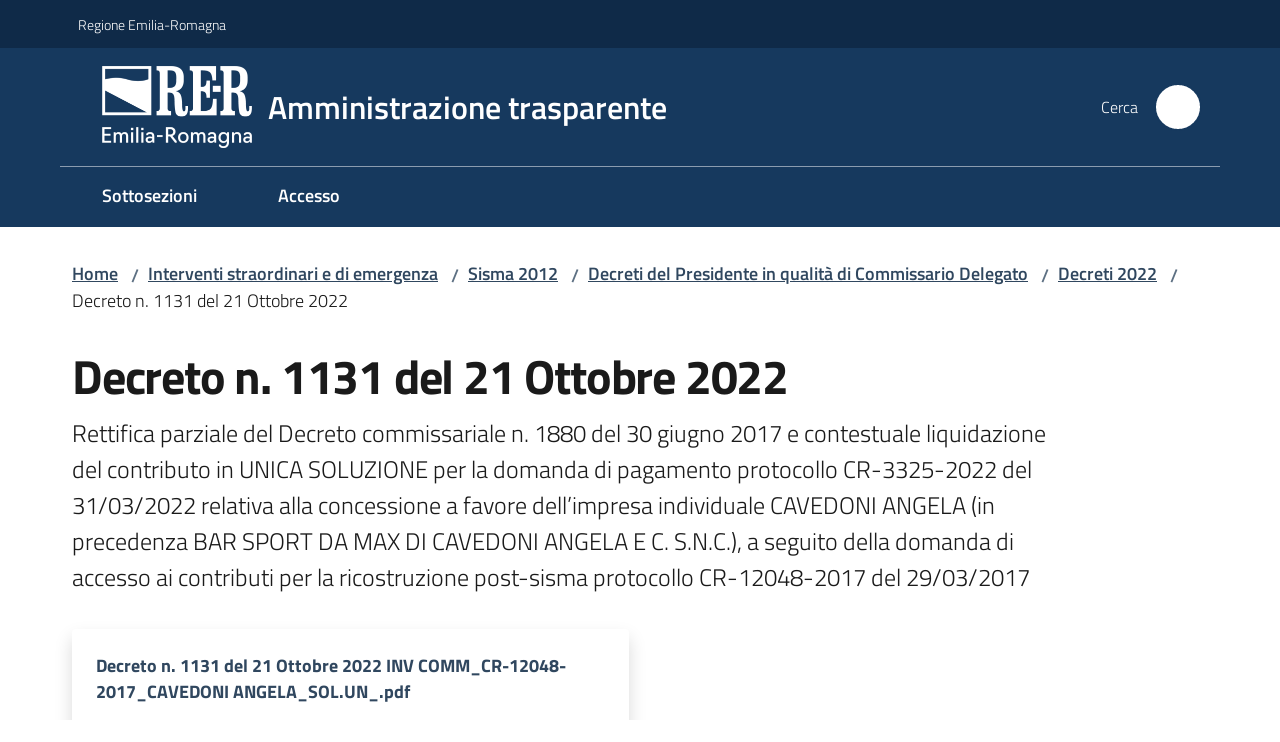

--- FILE ---
content_type: text/html; charset=utf-8
request_url: https://trasparenza.regione.emilia-romagna.it/interventi-straordinari-e-di-emergenza/sisma2012/decreti/decreti-2022/decreto-n-1131-del-21-ottobre-2022-inv-comm_cr-12048-2017_cavedoni-angela_sol-un_.pdf
body_size: 79087
content:
<!doctype html>
              <html lang="it" data-reactroot=""><head><meta charSet="utf-8"/><title data-react-helmet="true">Decreto n. 1131 del 21 Ottobre 2022 - Amministrazione trasparente</title><meta data-react-helmet="true" name="description" content="Rettifica parziale del Decreto commissariale n. 1880 del 30 giugno 2017 e contestuale liquidazione
del contributo in UNICA SOLUZIONE per la domanda di pagamento protocollo CR-3325-2022 del
31/03/2022 relativa alla concessione a favore dell’impresa individuale CAVEDONI ANGELA (in
precedenza BAR SPORT DA MAX DI CAVEDONI ANGELA E C. S.N.C.), a seguito della domanda di
accesso ai contributi per la ricostruzione post-sisma protocollo CR-12048-2017 del 29/03/2017"/><meta data-react-helmet="true" property="og:title" content="Decreto n. 1131 del 21 Ottobre 2022"/><meta data-react-helmet="true" property="og:url" content="https://trasparenza.regione.emilia-romagna.it/interventi-straordinari-e-di-emergenza/sisma2012/decreti/decreti-2022/decreto-n-1131-del-21-ottobre-2022-inv-comm_cr-12048-2017_cavedoni-angela_sol-un_.pdf"/><meta data-react-helmet="true" property="og:description" content="Rettifica parziale del Decreto commissariale n. 1880 del 30 giugno 2017 e contestuale liquidazione
del contributo in UNICA SOLUZIONE per la domanda di pagamento protocollo CR-3325-2022 del
31/03/2022 relativa alla concessione a favore dell’impresa individuale CAVEDONI ANGELA (in
precedenza BAR SPORT DA MAX DI CAVEDONI ANGELA E C. S.N.C.), a seguito della domanda di
accesso ai contributi per la ricostruzione post-sisma protocollo CR-12048-2017 del 29/03/2017"/><meta data-react-helmet="true" name="twitter:card" content="summary_large_image"/><link data-react-helmet="true" rel="canonical" href="https://trasparenza.regione.emilia-romagna.it/interventi-straordinari-e-di-emergenza/sisma2012/decreti/decreti-2022/decreto-n-1131-del-21-ottobre-2022-inv-comm_cr-12048-2017_cavedoni-angela_sol-un_.pdf"/><script data-react-helmet="true" type="application/ld+json">{"@context":"https://schema.org","@type":"BreadcrumbList","itemListElement":[{"@type":"ListItem","position":1,"name":"Interventi straordinari e di emergenza","item":"https://trasparenza.regione.emilia-romagna.it/interventi-straordinari-e-di-emergenza"},{"@type":"ListItem","position":2,"name":"Sisma 2012","item":"https://trasparenza.regione.emilia-romagna.it/interventi-straordinari-e-di-emergenza/sisma2012"},{"@type":"ListItem","position":3,"name":"Decreti del Presidente in qualità di Commissario Delegato","item":"https://trasparenza.regione.emilia-romagna.it/interventi-straordinari-e-di-emergenza/sisma2012/decreti"},{"@type":"ListItem","position":4,"name":"Decreti 2022","item":"https://trasparenza.regione.emilia-romagna.it/interventi-straordinari-e-di-emergenza/sisma2012/decreti/decreti-2022"},{"@type":"ListItem","position":5,"name":"Decreto n. 1131 del 21 Ottobre 2022"}]}</script><script>window.env = {"RAZZLE_BIND_ADDRESS":"0.0.0.0","RAZZLE_HONEYPOT_FIELD":"conferma_email","RAZZLE_API_PATH":"https:\u002F\u002Ftrasparenza.regione.emilia-romagna.it","RAZZLE_PUBLIC_URL":"https:\u002F\u002Ftrasparenza.regione.emilia-romagna.it","RAZZLE_PROXY_REWRITE_TARGET":"\u002FVirtualHostBase\u002Fhttps\u002Ftrasparenza.regione.emilia-romagna.it:443\u002Ftrasparenza\u002F++api++\u002FVirtualHostRoot","RAZZLE_INTERNAL_API_PATH":"http:\u002F\u002Ftrasparenza-cm.localhost:11000","RAZZLE_MULTILINGUAL_SITE":"false","RAZZLE_MULTILINGUAL_LANGUAGES":"","RAZZLE_IS_RER_PORTAL":"false","RAZZLE_PIWIK_JSFILE":"piwik.js","RAZZLE_PIWIK_PHPFILE":"matomo.php","RAZZLE_PIWIK_SITE_ID":"112","RAZZLE_PIWIK_URL":"https:\u002F\u002Fstatisticheweb.regione.emilia-romagna.it\u002Fanalytics","apiPath":"https:\u002F\u002Ftrasparenza.regione.emilia-romagna.it","publicURL":"https:\u002F\u002Ftrasparenza.regione.emilia-romagna.it"};</script><meta property="og:type" content="website"/><meta name="generator" content="Plone 6 - https://plone.org"/><meta name="viewport" content="width=device-width, initial-scale=1, shrink-to-fit=no"/><meta name="apple-mobile-web-app-capable" content="yes"/><link data-chunk="NewsletterManage" rel="preload" as="style" href="/static/css/NewsletterManage.dc0f7438.chunk.css"/><link data-chunk="VoltoFeedbackView" rel="preload" as="style" href="/static/css/VoltoFeedbackView.bf6879a1.chunk.css"/><link data-chunk="client" rel="preload" as="style" href="/static/css/client.8efe14db.css"/><link data-chunk="client" rel="preload" as="script" href="/static/js/runtime~client.6c8c5cae.js"/><link data-chunk="client" rel="preload" as="script" href="/static/js/client.8b508c11.js"/><link data-chunk="VoltoFeedbackView" rel="preload" as="script" href="/static/js/VoltoFeedbackView.0ee9502a.chunk.js"/><link data-chunk="NewsletterManage" rel="preload" as="script" href="/static/js/NewsletterManage.ec49ae1f.chunk.js"/><link data-chunk="InvalidatePageAction" rel="preload" as="script" href="/static/js/InvalidatePageAction.a188b283.chunk.js"/><link data-chunk="client" rel="stylesheet" href="/static/css/client.8efe14db.css"/><link data-chunk="VoltoFeedbackView" rel="stylesheet" href="/static/css/VoltoFeedbackView.bf6879a1.chunk.css"/><link data-chunk="NewsletterManage" rel="stylesheet" href="/static/css/NewsletterManage.dc0f7438.chunk.css"/></head><body class="view-viewview contenttype-file section-interventi-straordinari-e-di-emergenza section-sisma2012 section-decreti section-decreti-2022 section-decreto-n-1131-del-21-ottobre-2022-inv-comm_cr-12048-2017_cavedoni-angela_sol-un_.pdf is-anonymous public-ui no-user-roles"><div role="navigation" aria-label="Toolbar" id="toolbar"></div><div id="main"><div class="public-ui"><div class="skiplinks"><a class="visually-hidden visually-hidden-focusable" href="#view">Vai al contenuto</a><a class="visually-hidden visually-hidden-focusable" href="#navigation">Vai alla navigazione</a><a class="visually-hidden visually-hidden-focusable" href="#footer">Vai al footer</a></div></div><div class="public-ui"><header><div class="it-header-wrapper"><div class="it-header-slim-wrapper" role="navigation"><div class="container"><div class="row"><div class="col"><div class="it-header-slim-wrapper-content"><a href="https://www.regione.emilia-romagna.it" target="_blank" rel="noopener noreferrer" class="d-lg-block navbar-brand">Regione Emilia-Romagna</a><div class="ms-auto it-header-slim-right-zone header-slim-right-zone"></div></div></div></div></div></div><div class="it-nav-wrapper"><div class="it-header-center-wrapper"><div class="container"><div class="row"><div class="col"><div class="it-header-center-content-wrapper"><div class="it-brand-wrapper ps-4"><a title="Home page" href="/"><img src="https://trasparenza.regione.emilia-romagna.it/registry-images/@@images/site_logo/2025-RER-IDENTITA-VISIVA_Logo_RER_portale.png" width="150.45871559633025" height="82" alt="Logo" class="icon"/><div class="it-brand-text"><div class="it-brand-title">Amministrazione trasparente</div></div></a></div><div class="it-right-zone"><div class="it-search-wrapper" role="search" aria-label="Cerca nel sito"><span class="d-none d-md-block">Cerca</span><a class="search-link rounded-icon" aria-label="Cerca" href="/search" role="button"><span style="width:24px;height:24px;background-color:transparent" class="icon"></span></a></div></div></div></div></div></div></div><div class="it-header-navbar-wrapper"><div class="container"><div class="row"><div class="col"><nav id="navigation" aria-label="Menu principale" class="navbar has-megamenu navbar navbar-expand-lg"><div class="container-fluid"><button aria-label="Apri il menu" aria-controls="it-navigation-collapse" aria-expanded="false" type="button" href="#" class="custom-navbar-toggler navbar-toggler"><span style="width:24px;height:24px;background-color:transparent" class="icon"></span></button><div style="display:none" id="it-navigation-collapse" class="navbar-collapsable collapse navbar-collapsable"><div class="overlay" style="display:none"></div><div data-focus-guard="true" tabindex="-1" style="width:1px;height:0px;padding:0;overflow:hidden;position:fixed;top:1px;left:1px"></div><div data-focus-lock-disabled="disabled"><div class="menu-wrapper"><div class="it-brand-wrapper" role="navigation"><a href="/"><img src="https://trasparenza.regione.emilia-romagna.it/registry-images/@@images/site_logo/2025-RER-IDENTITA-VISIVA_Logo_RER_portale.png" width="150.45871559633025" height="82" alt="Logo" class="icon"/><div class="it-brand-text"><div class="it-brand-title">Amministrazione trasparente</div></div></a></div><ul data-element="main-navigation" role="menubar" aria-label="Menu principale" class="navbar-nav"><li role="none" class="megamenu nav-item"><div class="dropdown nav-item"><a role="menuitem" aria-haspopup="true" href="#" class="nav-link" aria-expanded="false"><span>Sottosezioni</span><span style="width:24px;height:24px;background-color:transparent" class="icon megamenu-toggle-icon"></span></a><div tabindex="-1" role="menu" aria-hidden="true" class="dropdown-menu"><div class="text-end megamenu-close-button"><button type="button" title="Chiudi il menu" tabindex="-1" class="btn btn-link"><span style="width:24px;height:24px;background-color:transparent" class="icon"></span></button></div><div class="row"><div class="col-lg-12"><div class="row"><div class="col-lg-4"><div class="link-list-wrapper"><ul role="menu" aria-label="Sottosezioni" class="bordered link-list"><li role="none"><a title="Disposizioni generali" class="list-item" role="menuitem" aria-label="Disposizioni generali" href="/disposizioni-generali"><span>Disposizioni generali</span></a></li><li role="none"><a title="Organizzazione" class="list-item" role="menuitem" aria-label="Organizzazione" href="/organizzazione"><span>Organizzazione</span></a></li><li role="none"><a title="Consulenti e collaboratori" class="list-item" role="menuitem" aria-label="Consulenti e collaboratori" href="/consulenti-e-collaboratori"><span>Consulenti e collaboratori</span></a></li><li role="none"><a title="Personale" class="list-item" role="menuitem" aria-label="Personale" href="/personale"><span>Personale</span></a></li><li role="none"><a title="Provvedimenti" class="list-item" role="menuitem" aria-label="Provvedimenti" href="/provvedimenti"><span>Provvedimenti</span></a></li><li role="none"><a title="Bandi di gara e contratti" class="list-item" role="menuitem" aria-label="Bandi di gara e contratti" href="/bandi-di-gara-e-contratti"><span>Bandi di gara e contratti</span></a></li><li role="none"><a title="Enti controllati" class="list-item" role="menuitem" aria-label="Enti controllati" href="/enti-controllati"><span>Enti controllati</span></a></li><li role="none"><a title="Attività e procedimenti" class="list-item" role="menuitem" aria-label="Attività e procedimenti" href="/attivita-e-procedimenti"><span>Attività e procedimenti</span></a></li></ul></div></div><div class="col-lg-4"><div class="link-list-wrapper"><ul role="menu" aria-label="Sottosezioni" class="bordered link-list"><li role="none"><a title="Sovvenzioni, contributi, sussidi, vantaggi economici" class="list-item" role="menuitem" aria-label="Sovvenzioni, contributi, sussidi, vantaggi economici" href="/sovvenzioni-contributi-sussidi-vantaggi-economici"><span>Sovvenzioni, contributi, sussidi, vantaggi economici</span></a></li><li role="none"><a title="Bilanci" class="list-item" role="menuitem" aria-label="Bilanci" href="/bilanci"><span>Bilanci</span></a></li><li role="none"><a title="Bandi di concorso" class="list-item" role="menuitem" aria-label="Bandi di concorso" href="/bandi-di-concorso"><span>Bandi di concorso</span></a></li><li role="none"><a title="Controlli sulle attività economiche" class="list-item" role="menuitem" aria-label="Controlli sulle attività economiche" href="/controlli-sulle-attivita-economiche"><span>Controlli sulle attività economiche</span></a></li><li role="none"><a title="Controlli e rilievi sull&#x27;amministrazione" class="list-item" role="menuitem" aria-label="Controlli e rilievi sull&#x27;amministrazione" href="/controlli-e-rilievi-sullamministrazione"><span>Controlli e rilievi sull&#x27;amministrazione</span></a></li><li role="none"><a title="Pagamenti dell&#x27;amministrazione" class="list-item" role="menuitem" aria-label="Pagamenti dell&#x27;amministrazione" href="/pagamenti-dellamministrazione"><span>Pagamenti dell&#x27;amministrazione</span></a></li><li role="none"><a title="Pianificazione e governo del territorio" class="list-item" role="menuitem" aria-label="Pianificazione e governo del territorio" href="/pianificazione-e-governo-del-territorio"><span>Pianificazione e governo del territorio</span></a></li><li role="none"><a title="Strutture sanitarie private accreditate" class="list-item" role="menuitem" aria-label="Strutture sanitarie private accreditate" href="/strutture-sanitarie-private-accreditate"><span>Strutture sanitarie private accreditate</span></a></li></ul></div></div><div class="col-lg-4"><div class="link-list-wrapper"><ul role="menu" aria-label="Sottosezioni" class="bordered link-list"><li role="none"><a title="Performance" class="list-item" role="menuitem" aria-label="Performance" href="/performance"><span>Performance</span></a></li><li role="none"><a title="Beni immobili e gestione patrimonio" class="list-item" role="menuitem" aria-label="Beni immobili e gestione patrimonio" href="/beni-immobili-e-gestione-patrimonio"><span>Beni immobili e gestione patrimonio</span></a></li><li role="none"><a title="Servizi erogati" class="list-item" role="menuitem" aria-label="Servizi erogati" href="/servizi-erogati"><span>Servizi erogati</span></a></li><li role="none"><a title="Opere pubbliche" class="list-item" role="menuitem" aria-label="Opere pubbliche" href="/opere-pubbliche"><span>Opere pubbliche</span></a></li><li role="none"><a title="Informazioni ambientali" class="list-item" role="menuitem" aria-label="Informazioni ambientali" href="/informazioni-ambientali"><span>Informazioni ambientali</span></a></li><li role="none"><a title="Interventi straordinari e di emergenza" class="list-item" role="menuitem" aria-label="Interventi straordinari e di emergenza" href="/interventi-straordinari-e-di-emergenza"><span>Interventi straordinari e di emergenza</span></a></li><li role="none"><a title="Altri contenuti" class="list-item" role="menuitem" aria-label="Altri contenuti" href="/altri-contenuti"><span>Altri contenuti</span></a></li></ul></div></div></div></div></div></div></div></li><li role="none" class="nav-item"><a class="nav-link" role="menuitem" aria-label="Accesso" href="/altri-contenuti/accesso-civico"><span>Accesso</span></a></li></ul></div><div class="close-div" style="display:none"><button class="btn close-menu" type="button" title="Chiudi menu"><span style="width:24px;height:24px;background-color:transparent" class="icon icon-white"></span></button></div></div><div data-focus-guard="true" tabindex="-1" style="width:1px;height:0px;padding:0;overflow:hidden;position:fixed;top:1px;left:1px"></div></div></div></nav></div></div></div></div></div></div></header></div><div id="portal-header-image"></div><div class="public-ui"><section id="briciole" class="container px-4 mt-4"><div class=""><div class="row"><div class="col"><nav class="breadcrumb-container" aria-label="Percorso di navigazione"><ol class="breadcrumb" data-element="breadcrumb"><li class="breadcrumb-item"><a href="/">Home</a><span class="separator">/</span></li><li class="breadcrumb-item"><a href="/interventi-straordinari-e-di-emergenza">Interventi straordinari e di emergenza</a><span class="separator">/</span></li><li class="breadcrumb-item"><a href="/interventi-straordinari-e-di-emergenza/sisma2012">Sisma 2012</a><span class="separator">/</span></li><li class="breadcrumb-item"><a href="/interventi-straordinari-e-di-emergenza/sisma2012/decreti">Decreti del Presidente in qualità di Commissario Delegato</a><span class="separator">/</span></li><li class="breadcrumb-item"><a href="/interventi-straordinari-e-di-emergenza/sisma2012/decreti/decreti-2022">Decreti 2022</a><span class="separator">/</span></li><li class="breadcrumb-item"><span>Decreto n. 1131 del 21 Ottobre 2022</span></li></ol></nav></div></div></div></section></div><div class="ui basic segment content-area"><main><div id="view"><div class="view-wrapper px-4 my-4 container"><div class="header-row row"><div class="col"><h1 class="documentFirstHeading">Decreto n. 1131 del 21 Ottobre 2022</h1><p class="documentDescription">Rettifica parziale del Decreto commissariale n. 1880 del 30 giugno 2017 e contestuale liquidazione
del contributo in UNICA SOLUZIONE per la domanda di pagamento protocollo CR-3325-2022 del
31/03/2022 relativa alla concessione a favore dell’impresa individuale CAVEDONI ANGELA (in
precedenza BAR SPORT DA MAX DI CAVEDONI ANGELA E C. S.N.C.), a seguito della domanda di
accesso ai contributi per la ricostruzione post-sisma protocollo CR-12048-2017 del 29/03/2017</p></div></div><div class="content-row row"><div class="card-wrapper card-teaser-wrapper col"><div class="genericcard card card-teaser shadow p-4 mt-3 rounded"><div class="card-body"><h5 class="card-title">Decreto n. 1131 del 21 Ottobre 2022 INV COMM_CR-12048-2017_CAVEDONI ANGELA_SOL.UN_.pdf</h5><a href="/interventi-straordinari-e-di-emergenza/sisma2012/decreti/decreti-2022/decreto-n-1131-del-21-ottobre-2022-inv-comm_cr-12048-2017_cavedoni-angela_sol-un_.pdf/@@download/file" download="" title="Decreto n. 1131 del 21 Ottobre 2022 INV COMM_CR-12048-2017_CAVEDONI ANGELA_SOL.UN_.pdf" aria-label="Decreto n. 1131 del 21 Ottobre 2022 INV COMM_CR-12048-2017_CAVEDONI ANGELA_SOL.UN_.pdf: Scarica in formato PDF - (PDF) 232,4 KB"><span class="icon fa-icon placeholder "></span><span class="enhance-link"> (<span class="file-format">PDF</span> -<!-- --> <span class="file-size">232,4 KB</span>)</span></a></div></div></div></div></div></div></main></div><div class="public-ui" id="customer-satisfaction-form"><section class="bg-primary customer-satisfaction"><div class="container"><div class="d-flex justify-content-center bg-primary row"><div class="col-12 col-lg-6 col"><div class="feedback-form" role="form" aria-label="Modulo di soddisfazione"><div class="card-wrapper"><div data-element="feedback" class="shadow card-wrapper py-4 px-4 card"><h2 id="vf-radiogroup-label" class="title-medium-2-semi-bold mb-0" data-element="feedback-title">Quanto sono chiare le informazioni su questa pagina?</h2><div class="rating-container mb-0"><fieldset aria-controls="vf-more-negative" class="rating rating-label mb-3"><legend class="visually-hidden">Valuta da 1 a 5 stelle</legend><input type="radio" id="star1b" name="satisfaction" value="1" class="volto-feedback-rating mb-0" data-element="feedback-rate-1" aria-label="Valuta 1 stelle su 5"/><label for="star1b" class="form-label"><svg xmlns="http://www.w3.org/2000/svg" viewBox="0 0 24 24" class="icon rating-star icon-sm" role="img"><path fill="none" d="M0 0h24v24H0z"></path></svg></label><input type="radio" id="star2b" name="satisfaction" value="2" class="volto-feedback-rating mb-0" data-element="feedback-rate-2" aria-label="Valuta 2 stelle su 5"/><label for="star2b" class="form-label"><svg xmlns="http://www.w3.org/2000/svg" viewBox="0 0 24 24" class="icon rating-star icon-sm" role="img"><path fill="none" d="M0 0h24v24H0z"></path></svg></label><input type="radio" id="star3b" name="satisfaction" value="3" class="volto-feedback-rating mb-0" data-element="feedback-rate-3" aria-label="Valuta 3 stelle su 5"/><label for="star3b" class="form-label"><svg xmlns="http://www.w3.org/2000/svg" viewBox="0 0 24 24" class="icon rating-star icon-sm" role="img"><path fill="none" d="M0 0h24v24H0z"></path></svg></label><input type="radio" id="star4b" name="satisfaction" value="4" class="volto-feedback-rating mb-0" data-element="feedback-rate-4" aria-label="Valuta 4 stelle su 5"/><label for="star4b" class="form-label"><svg xmlns="http://www.w3.org/2000/svg" viewBox="0 0 24 24" class="icon rating-star icon-sm" role="img"><path fill="none" d="M0 0h24v24H0z"></path></svg></label><input type="radio" id="star5b" name="satisfaction" value="5" class="volto-feedback-rating mb-0" data-element="feedback-rate-5" aria-label="Valuta 5 stelle su 5"/><label for="star5b" class="form-label"><svg xmlns="http://www.w3.org/2000/svg" viewBox="0 0 24 24" class="icon rating-star icon-sm" role="img"><path fill="none" d="M0 0h24v24H0z"></path></svg></label></fieldset></div><fieldset id="vf-more-positive" class="answers-step" data-step="0" aria-expanded="false" aria-hidden="true" data-element="feedback-rating-positive"><div class="answers-header"><legend>Quali sono stati gli aspetti che hai preferito?</legend><span>1/2</span></div><form class="answers-form"></form></fieldset><fieldset id="vf-more-negative" class="answers-step" data-step="0" aria-expanded="false" aria-hidden="true" data-element="feedback-rating-negative"><div class="answers-header"><legend>Dove hai incontrato le maggiori difficoltà?</legend><span>1/2</span></div><form class="answers-form"></form></fieldset><fieldset class="comments-step d-none" data-step="0" aria-expanded="false" aria-hidden="true"><div class="comments-header"><legend>Vuoi aggiungere altri dettagli?</legend><span>1/2</span></div><div class="comment w-100"><form class=""><div class="mb-3"><div class="mt-1 form-group"><textarea rows="3" tabindex="0" aria-invalid="false" data-element="feedback-input-text" autoComplete="off" aria-describedby="commentDescription" id="comment" class="mt-1" placeholder="Dacci il tuo parere per aiutarci a migliorare la qualità del sito"></textarea><label for="comment" class="active">Dettaglio</label><small id="commentDescription" class="form-text">Inserire massimo 200 caratteri</small></div></div></form></div></fieldset><div class="hpt_widget"><input type="text" name="conferma_email" aria-label="conferma_email"/></div><div class="form-step-actions flex-nowrap w100 justify-content-center button-shadow d-none" aria-hidden="true"><button type="button" class="me-4 fw-bold btn btn-outline-primary disabled" aria-disabled="true">Indietro</button><button type="button" aria-disabled="true" class="fw-bold btn btn-primary disabled">Avanti</button></div></div></div></div></div></div></div></section></div><footer class="it-footer" id="footer"><div class="it-footer-main"><div class="container"><section><div class="clearfix row"><div class="col-sm-12"><div class="it-brand-wrapper"><div class="richtext-blocks footerTop"><div class="block gridBlock three"><div class="row"><div class="col"><p class="block image align left desktop-mobile"><img src="/impostazioni/logo-regione.png/@@images/image-1029-0c87c5cc192cd8f7c462035b645a3fe5.png" width="1029" height="149" class="large responsive" srcSet="/impostazioni/logo-regione.png/@@images/image-16-65ea7f11ae74dfcd8244dd6545f8eb47.png 16w, /impostazioni/logo-regione.png/@@images/image-32-4c0ef4a0608bf875a36f4f54a2e0ed1d.png 32w, /impostazioni/logo-regione.png/@@images/image-64-20d64f5a1e085926df80e076059ab98d.png 64w, /impostazioni/logo-regione.png/@@images/image-128-b64620675bc7b3e61b3b471281c72d6d.png 128w, /impostazioni/logo-regione.png/@@images/image-200-861d725d502a210f7253b795235e6f80.png 200w, /impostazioni/logo-regione.png/@@images/image-250-bd278ef503a433879fd90930b17612fb.png 250w, /impostazioni/logo-regione.png/@@images/image-300-1835fd871f3436e9bcbe93acc85960d3.png 300w, /impostazioni/logo-regione.png/@@images/image-400-e0d670615f8dea56f4279f0b511a7c18.png 400w, /impostazioni/logo-regione.png/@@images/image-600-d8f93e076e9733f89cc3faa6632852c5.png 600w, /impostazioni/logo-regione.png/@@images/image-800-c84b9a5eef5b3db7e5ee321a508fd35b.png 800w, /impostazioni/logo-regione.png/@@images/image-1000-c3765e7fba836a912cc9920a69c18a82.png 1000w, /impostazioni/logo-regione.png/@@images/image-1029-0c87c5cc192cd8f7c462035b645a3fe5.png 1029w" loading="lazy" decoding="async" alt="" sizes="50vw"/></p></div><div class="col"><p></p></div><div class="col">REDAZIONE<hr/><ul><li><a href="/info">Informazioni sul sito e crediti</a>  </li><li>Scrivici: <a href="mailto:trasparenza@regione.emilia-romagna.it" title="Si apre in una nuova scheda" rel="noopener noreferrer" class="with-external-link-icon">e-mail<span style="width:1rem;height:1rem;background-color:transparent" class="icon ms-1 align-sub external-link icon-xs xs"></span></a>   </li></ul></div></div></div></div></div></div></div></section><section></section><section class="py-4"><div class="row"><div class="pb-2 col-md-4 col-lg-4"><p class="h4">Recapiti</p><div><p><strong>Regione Emilia-Romagna</strong><br/>Viale Aldo Moro, 52<strong><br/></strong>40127 Bologna<br/><strong>Centralino</strong> <a href="tel:+39.0515271" title="Apre in un nuovo tab" rel="noopener noreferrer">051 5271</a><br/><a href="http://wwwservizi.regione.emilia-romagna.it/Cercaregione/Default.aspx?cons=0" title="Apre in un nuovo tab" target="_blank" rel="noopener noreferrer" class="external-link">Cerca telefoni o indirizzi</a></p></div></div><div class="pb-2 col-md-4 col-lg-4"><p class="h4">URP</p><div><ul><li><strong>Sito web: </strong><a href="https://www.regione.emilia-romagna.it/urp/" title="Apre in un nuovo tab" target="_blank" rel="noopener noreferrer" class="slate-editor-link ">www.regione.emilia-romagna.it/urp/</a> <strong></strong></li><li><strong>Numero verde: </strong>800.66.22.00 </li><li><strong>Scrivici</strong>: <a href="mailto:urp@regione.emilia-romagna.it" title="Apre in un nuovo tab" rel="noopener noreferrer" class="slate-editor-link ">e-mail</a> - <a href="mailto:urp@postacert.regione.emilia-romagna.it" title="Apre in un nuovo tab" rel="noopener noreferrer" class="slate-editor-link ">PEC</a></li></ul></div></div><div class="pb-2 col-md-4 col-lg-4"><p class="h4">Trasparenza</p><div><ul><li><a href="http://trasparenza.regione.emilia-romagna.it/" title="Apre in un nuovo tab" target="_blank" rel="noopener noreferrer">Amministrazione trasparente</a></li><li><a href="http://www.regione.emilia-romagna.it/note-legali" title="Apre in un nuovo tab" target="_blank" rel="noopener noreferrer">Note legali e copyright</a></li><li><a href="/privacy">Privacy e cookie</a></li><li><a href="/accessibilita">Dichiarazione di accessibilità</a>       </li></ul></div></div></div></section></div></div><div class="it-footer-small-prints clearfix"><div class="container"><ul class="it-footer-small-prints-list list-inline mb-0 d-flex flex-column flex-md-row"><li class="list-inline-item">C.F. 800.625.903.79</li><li class="list-inline-item"><button class="footer-gdpr-privacy-show-banner" id="footer-gdpr-privacy-show-banner">Impostazioni cookie</button></li></ul></div></div></footer><div class="Toastify"></div></div><div role="complementary" aria-label="Sidebar" id="sidebar"></div><script charSet="UTF-8">window.__data={"router":{"location":{"pathname":"\u002Finterventi-straordinari-e-di-emergenza\u002Fsisma2012\u002Fdecreti\u002Fdecreti-2022\u002Fdecreto-n-1131-del-21-ottobre-2022-inv-comm_cr-12048-2017_cavedoni-angela_sol-un_.pdf","search":"","hash":"","state":undefined,"key":"r9phdu","query":{}},"action":"POP"},"intl":{"defaultLocale":"en","locale":"it","messages":{"\u003Cp\u003EAdd some HTML here\u003C\u002Fp\u003E":"\u003Cp\u003EAggiungi dell'HTML qui\u003C\u002Fp\u003E","Account Registration Completed":"Registrazione account completata","Account activation completed":"Attivazione account completata","Action":"Azione","Action changed":"L'azione è stata modificata","Action: ":"Azione: ","Actions":"Azioni","Activate and deactivate":"Questa è la sezione per la configurazione dei prodotti aggiuntivi, puoi attivare e disattivare i prodotti aggiuntivi attraverso la seguente lista.","Active":"Attiva","Active content rules in this Page":"Regole di contenuto attive in questa Pagina","Add":"Aggiungi","Add (object list)":"Aggiungi","Add Addons":"Per fare in modo che un prodotto aggiuntivo venga visualizzato qui aggiungilo nella configurazione del buildout, esegui il buildout e riavvia il server. Per maggiori informazioni vedi","Add Content":"Aggiungi un contenuto","Add Content Rule":"Aggiungi una regola di contenuto","Add Rule":"Aggiungi una regola","Add Translation…":"Aggiungi traduzione…","Add User":"Aggiungi un utente","Add a description…":"Aggiungi una descrizione…","Add a new alternative url":"Aggiungi un nuovo url alternativo","Add action":"Aggiungi un'azione","Add block":"Aggiungi blocco","Add block in position {index}":"Aggiungi un blocco alla posizione {index}","Add block…":"Aggiungi un blocco…","Add condition":"Aggiungi una condizione","Add content rule":"Aggiungi una regola di contenuto","Add criteria":"Aggiungi un criterio","Add date":"Aggiungi una data","Add element to container":"Aggiungi un elemento al container","Add field":"Aggiungi campo","Add fieldset":"Aggiungi un nuovo insieme di campi","Add group":"Aggiungi un gruppo","Add new content type":"Aggiungi un nuovo tipo di contenuto","Add new group":"Aggiungi un nuovo gruppo","Add new user":"Aggiungi nuovo utente","Add to Groups":"Aggiungi ai gruppi","Add users to group":"Aggiungi gli utenti al gruppo","Add vocabulary term":"Aggiungi termine","Add {type}":"Aggiungi {type}","Add-Ons":"Prodotti aggiuntivi","Add-ons":"Prodotti aggiuntivi","Add-ons Settings":"Impostazioni prodotti aggiuntivi","Added":"Aggiunta","Additional date":"Data aggiuntiva","Addon could not be installed":"Non è stato possibile installare l'addon","Addon could not be uninstalled":"Non è stato possibile disinstallare l'addon","Addon could not be upgraded":"Non è stato possibile aggiornare l'addon","Addon installed succesfuly":"L'addon è stato installato correttamente","Addon uninstalled succesfuly":"L'addon è stato disinstallato correttamente","Addon upgraded succesfuly":"L'addon è stato aggiornato correttamente","Advanced facet?":"Filtri avanzati?","Advanced facets are initially hidden and displayed on demand":"I filtri avanzati sono inizialmente nascosti e vengono visualizzati su richiesta ","Album view":"Vista album","Alias":"Alias","Alias has been added":"L'alias è stato aggiunto","Alignment":"Allineamento","All":"Tutti","All content":"Tutti i contenuti","All existing alternative urls for this site":"Tutti gli url alternativi per questo sito","Alphabetically":"Alfabetico","Alt text":"Testo alternativo","Alt text hint":"Lascia vuoto se l'immagine è decorativa.","Alt text hint link text":"Descrivi lo scopo dell'immagine.","Alternative url path (Required)":"Percorso url alternativo (Obbligatorio)","Alternative url path must start with a slash.":"Il percorso url alternativo comincia con uno slash ","Alternative url path → target url path (date and time of creation, manually created yes\u002Fno)":"Percorso url alternativo → percorso url di destinazione (data e ora di creazione, creata manualmente sì\u002Fno)","Applied to subfolders":"Applicato alle sottocartelle","Applies to subfolders?":"Applicare alle sottocartelle?","Apply to subfolders":"Applica a sottocartelle","Apply working copy":"Applica la copia di lavoro","Are you sure you want to delete this field?":"Sicuro di voler eliminare questo campo?","Are you sure you want to delete this fieldset including all fields?":"Sicuro di voler eliminare questo insieme di campi compresi tutti i campi contenuti?","Ascending":"Crescente","Assign the {role} role to {entry}":"Assegnare il ruolo di {role} a {entry}","Assignments":"Assegnazione","Available":"Disponibile","Available content rules:":"Regole di contenuto disponibili:","Back":"Indietro","Base":"Base","Base search query":"Ricerca iniziale","Block":"Blocco","Both email address and password are case sensitive, check that caps lock is not enabled.":"E-mail e password distinguono entrambi le maiuscole dalle minuscole, verifica di non avere il Blocco maiuscole attivato.","Breadcrumbs":"Briciole di pane","Broken relations":"Relazioni corrotte","Browse":"Sfoglia","Browse the site, drop an image, or type a URL":"Cerca nel sito, trascina un'immagine, o inserisci un URL","Browse the site, drop an image, or type an URL":"Sfoglia i contenuti, rilascia un'immagine o digita un URL","By default, permissions from the container of this item are inherited. If you disable this, only the explicitly defined sharing permissions will be valid. In the overview, the symbol {inherited} indicates an inherited value. Similarly, the symbol {global} indicates a global role, which is managed by the site administrator.":"Di norma, i permessi di questo elemento vengono ereditati dal contenitore. Se disabiliti questa opzione, verranno considerati solo i permessi di condivisione definiti esplicitamente. Nel sommario, il simbolo {inherited} indica una impostazione ereditata. Analogamente, il simbolo {global} indica un ruolo globale, che è gestito dall'amministratore del sito","Cache Name":"Nome della cache","Can not edit Layout for \u003Cstrong\u003E{type}\u003C\u002Fstrong\u003E content-type as it doesn't have support for \u003Cstrong\u003EVolto Blocks\u003C\u002Fstrong\u003E enabled":"Non è possibile modificare il Layout per il tipo \u003Cstrong\u003E{type}\u003C\u002Fstrong\u003E poichè non ha abilitato il supporto per i \u003Cstrong\u003Eblocchi\u003C\u002Fstrong\u003E","Can not edit Layout for \u003Cstrong\u003E{type}\u003C\u002Fstrong\u003E content-type as the \u003Cstrong\u003EBlocks behavior\u003C\u002Fstrong\u003E is enabled and \u003Cstrong\u003Eread-only\u003C\u002Fstrong\u003E":"Non è possibile modificare il Layout per il tipo \u003Cstrong\u003E{type}\u003C\u002Fstrong\u003E poichè il \u003Cstrong\u003EBlocks behavior\u003C\u002Fstrong\u003E è abilitato ma in \u003Cstrong\u003Esola lettura\u003C\u002Fstrong\u003E","Cancel":"Annulla","Cell":"Cella","Center":"Centrato","Change Note":"Cambia Nota","Change Password":"Cambia Password","Change State":"Cambia Stato","Change workflow state recursively":"Cambia stato di workflow ricorsivamente","Changes applied.":"Modifiche applicate.","Changes saved":"Modifiche salvate","Changes saved.":"Modifiche salvate.","Checkbox":"Checkbox","Choices":"Scelte","Choose Image":"Seleziona un'immagine","Choose Target":"Seleziona la destinazione","Choose a file":"Scegli un file","Clear":"Annulla","Clear filters":"Azzera filtri","Clear search":"Cancella ricerca","Click to download full sized image":"Clicca per scaricare l'immagine in dimensione originale","Close":"Chiudi","Close menu":"Chiudi menu","Code":"Codice","Collapse item":"Collassa elemento","Collection":"Collezione","Color":"Colore","Comment":"Commento","Commenter":"Autore","Comments":"Commenti","Compare":"Confronta","Condition changed":"La condizione è stata modificata","Condition: ":"Condizione: ","Configuration Versions":"Versioni di configurazione","Configure Content Rule":"Configura la regola di contenuto","Configure Content Rule: {title}":"Configura la regola di contenuto: {title}","Configure content rule":"Configura la regola di contenuto","Confirm password":"Conferma password","Connection refused":"Connessione rifiutata","Contact form":"Form di contatto","Contained items":"Elementi contenuti","Container settings":"Impostazioni del container","Content":"Contenuto","Content Rule":"Regola di contenuto","Content Rules":"Regole di contenuto","Content rules for {title}":"Regole di contenuto per {titolo}","Content rules from parent folders":"Regole di contenuto da cartelle padre","Content that links to or references {title}":"Contenuto collegato a {title}","Content type created":"Il tipo di contenuto è stato creato","Content type deleted":"Il tipo di contenuto è stato eliminato","Contents":"Contenuti","Controls":"Controlli","Copy":"Copia","Copy blocks":"Copia blocchi","Copyright":"Copyright","Copyright statement or other rights information on this item.":"Informazioni sul copyright o su altri diritti dell'elemento.","Create or delete relations to target":"Crea o elimina relazioni con la destinazione","Create working copy":"Crea copia di lavoro","Created by {creator} on {date}":"Creato da {creator} il {date}","Created on":"Creato il","Creator":"Autore","Creators":"Autori","Criteria":"Criteri","Current active configuration":"Configurazione attiva corrente","Current filters applied":"Filtri attualmente applicati","Current password":"Password corrente","Cut":"Taglia","Cut blocks":"Taglia blocchi","Daily":"Giornaliera","Database":"Database","Database Information":"Informazioni sul database","Database Location":"Posizione del database","Database Size":"Dimensione del database","Database main":"Database principale","Date":"Data","Date (newest first)":"Data (prima i più recenti)","Default":"Default","Default view":"Vista default","Delete":"Elimina","Delete Group":"Elimina gruppo","Delete Type":"Rimuovi tipo di contenuto","Delete User":"Elimina utente","Delete action":"Cancella azione","Delete blocks":"Elimina blocchi","Delete col":"Elimina colonna","Delete condition":"Cancella condizione","Delete row":"Elimina riga","Delete selected items?":"Vuoi eliminare gli elementi selezionati?","Delete this item?":"Vuoi eliminare questo elemento?","Deleted":"Cancellato","Deleting this item breaks {brokenReferences} {variation}.":"Eliminando questo elemento si romperanno {brokenReferences} {variation}.","Depth":"Profondità di ricerca","Descending":"Decrescente","Description":"Descrizione","Diff":"Diff","Difference between revision {one} and {two} of {title}":"Differenze tra la revisione {one} e {two} di {title}","Disable":"Disabilita","Disable apply to subfolders":"Disabilita regole di contenuto nelle sottocartelle","Disabled":"Disabilitato","Disabled apply to subfolders":"Regole di contenuto disabilitate per le sottocartelle","Distributed under the {license}.":"Distribuito sotto {license}","Divide each row into separate cells":"Mostra i margini delle colonne","Do you really want to delete the group {groupname}?":"Vuoi veramente eliminare il gruppo {groupname}?","Do you really want to delete the type {typename}?":"Vuoi veramente eliminare il tipo di contenuto {typename}?","Do you really want to delete the user {username}?":"Vuoi veramente eliminare l'utente {username}?","Do you really want to delete this item?":"Vuoi veramente eliminare questo elemento?","Document":"Pagina","Document view":"Vista pagina","Download Event":"Scarica l'evento","Drag and drop files from your computer onto this area or click the “Browse” button.":"Trascina in quest'area i file dal tuo computer o clicca su “Sfoglia”.","Drop file here to replace the existing file":"Trascina il file qui per sostituire il file esistente","Drop file here to upload a new file":"Trascina il file qui per caricare un nuovo file","Drop files here ...":"Trascina i file qui","Dry run selected, transaction aborted.":"Prova a vuoto selezionata, transazione annullata","E-mail":"E-mail","E-mail addresses do not match.":"Gli indirizzi e-mail non corrispondono","Edit":"Modifica","Edit Rule":"Modifica regola","Edit comment":"Modifica commento","Edit field":"Modifica campo","Edit fieldset":"Modifica insieme di campi","Edit recurrence":"Modifica le regole","Edit values":"Modifica i valori","Edit {title}":"Modifica {title}","Email":"Email","Email sent":"Email inviata","Embed code error, please follow the instructions and try again.":"Errore del codice incorporato, per favore segui le istruzioni e riprova.","Empty object list":"Lista di oggetti vuota","Enable":"Abilita","Enable editable Blocks":"Abilita i blocchi editabili","Enabled":"Abilitato","Enabled here?":"Abilitato qui?","Enabled?":"Abilitato?","End Date":"Data di fine","Enter URL or select an item":"Inserisci un URL o seleziona un elemento","Enter a username above to search or click 'Show All'":"Inserisci uno username da ricercare, oppure clicca su 'Vedi tutto'","Enter an email address. This will be your login name. We respect your privacy, and will not give the address away to any third parties or expose it anywhere.":"Inserisci un indirizzo e-mail. Esso sarà il tuo nome utente. Rispettiamo la tua privacy: non daremo l'indirizzo a terzi, né verrà esposto nel portale.","Enter full name, e.g. John Smith.":"Inserisci il tuo nome completo, ad esempio Mario Rossi.","Enter map Embed Code":"Inserisci il codice di incorporamento della mappa","Enter the absolute path of the target. The path must start with '\u002F'. Target must exist or be an existing alternative url path to the target.":"Inserisci il path assoluto per la destinazione. Il path deve iniziare con '\u002F'. La destinazione deve già esistere o essere un url alternativo per la destinazione.","Enter the absolute path where the alternative url should exist. The path must start with '\u002F'. Only urls that result in a 404 not found page will result in a redirect occurring.":"Inserisci un path per generare un URL alternativo per questo contenuto. Il path deve iniziare con '\u002F'. Non si possono usare come alternativi path già esistenti nel sito.","Enter your current password.":"Inserisci la tua password attuale.","Enter your email for verification.":"Inserisci la tua email per la verifica.","Enter your new password. Minimum 8 characters.":"Inserisci la tua nuova password. Minimo 8 caratteri.","Enter your username for verification.":"Inserisci il tuo username per la verifica.","Entries":"Entità da inserire","Error":"Errore","ErrorHeader":"Errore","Event":"Evento","Event listing":"Elenco eventi","Event view":"Vista evento","Exclude from navigation":"Escludi dalla navigazione","Exclude this occurence":"Escludi questa data","Excluded from navigation":"Escluso dalla navigazione","Existing alternative urls for this item":"Url alternativi esistenti per questo elemento","Expand sidebar":"Espandi la sidebar","Expiration Date":"Data di scadenza","Expiration date":"Data di scadenza","Expired":"Scaduto","External URL":"URL esterno","Facet":"Filtro","Facet widget":"Widget dei filtri","Facets":"Filtri","Facets on left side":"Filtri nel lato sinistro","Facets on right side":"Filtri nel lato destro","Facets on top":"Filtri in alto","Failed To Undo Transactions":"Non è stato possibile annullare le transazioni","Field":"Campo","File":"File","File size":"Dimensione del file","File view":"Vista file","Filename":"Nome del file","Filter":"Filtra","Filter Rules:":"Regole di filtro:","Filter by prefix":"Filtra per prefisso","Filter users by groups":"Filtra gli utenti per gruppi","Filter…":"Filtra…","First":"Primo","Fix relations":"Correggi relazioni","Fixed width table cells":"Celle della tabella a larghezza fissata","Fold":"Chiudi","Folder":"Cartella","Folder listing":"Elenco di cartelle","Forbidden":"Proibito","Fourth":"Quarto","From":"Da","Full":"A tutta larghezza","Full Name":"Nome completo","Fullname":"Nome completo","GNU GPL license":"licenza GNU GPL","General":"Generale","Global role":"Ruolo globale","Google Maps Embedded Block":"Blocco Google Maps incorporata","Grid":"Griglia","Group":"Gruppo","Group created":"Gruppo creato","Group deleted":"Gruppo eliminato","Group roles updated":"Ruoli del gruppo aggiornati","Groupname":"Nome del gruppo","Groups":"Gruppi","Groups are logical collections of users, such as departments and business units. Groups are not directly related to permissions on a global level, you normally use Roles for that - and let certain Groups have a particular role. The symbol{plone_svg}indicates a role inherited from membership in another group.":"I gruppi sono raggruppamenti di utenti, come dipartimenti e unità organizzative. I gruppi non sono direttamente collegati a permessi a livello globale, per quello usiamo i ruoli e applichiamo specifici ruoli a certi gruppi. Il simbolo {plong_svg} indica che un ruolo è ereditato dall'appartenenza ad un gruppo.","Header cell":"Cella d'intestazione","Headline":"Intestazione","Headline level":"Livello intestazione","Hidden facets will still filter the results if proper parameters are passed in URLs":"I filtri nascosti filtreranno comunque i risultati se saranno passati parametri adeguati nell'URL","Hide Replies":"Nascondi risposte","Hide facet?":"Nascondi il filtro","Hide filters":"Nascondi i filtri","Hide title":"Nascondi il titolo","History":"Cronologia","History Version Number":"Numero di versione della cronologia","History of {title}":"Cronologia di {title}","Home":"Home","ID":"ID","If all of the following conditions are met:":"Se tutte le seguenti condizioni vengono rispettate:","If selected, this item will not appear in the navigation tree":"Se attivi l'opzione, questo elemento non apparirà nell'albero di navigazione del sito.","If this date is in the future, the content will not show up in listings and searches until this date.":"Se questa data è in futuro, il contenuto non verrà mostrato negli elenchi e nelle ricerche fino a questa data.","If you are certain this user has abandoned the object, you may unlock the object. You will then be able to edit it.":"Se sei sicuro che questo utente ha chiuso l'oggetto, puoi sbloccarlo. Sarai successivamente in grado di modificarlo.","If you are certain you have the correct web address but are encountering an error, please contact the {site_admin}.":"Se sei sicuro di aver inserito l'indirizzo corretto ma ottieni comunque un errore, contatta l' {site_admin}.","Image":"Immagine","Image gallery":"Galleria di immagini","Image override":"Sovrascrizione immagine","Image size":"Dimensione dell'immagine","Image view":"Vista immagine","Include this occurence":"Includi questa data","Info":"Info","InfoUserGroupSettings":"Hai selezionato l'opzione 'più utenti' o 'più gruppi'. Pertanto questo pannello di controllo richiede un inserimento per mostrare utenti e gruppi. Se vuoi vedere utenti e gruppi istantaneamente, vai a 'Impostazioni di gruppi utenti'. Vedi il pulsante sulla sinistra.","Inherit permissions from higher levels":"Eredita i permessi dai livelli superiori","Inherited value":"Valore ereditato","Insert col after":"Inserisci colonna dopo","Insert col before":"Inserisci colonna prima","Insert row after":"Inserisci riga sotto","Insert row before":"Inserisci riga sopra","Inspect relations":"Ispeziona le relazioni","Install":"Installa","Installed":"Installato","Installed version":"Versione installata","Installing a third party add-on":"Installazione di un prodotto aggiuntivo di terze parti","Interval Daily":"giorni","Interval Monthly":"mesi","Interval Weekly":"settimane","Interval Yearly":"anni","Invalid Block":"Blocco non valido - Salvando, verrà rimosso","It is not allowed to define both the password and to request sending the password reset message by e-mail. You need to select one of them.":"Non è permesso definire la password e richiedere il reset della password tramite e-mail contemporaneamente. Devi selezionare solo una delle due opzioni.","Item batch size":"Risultati per pagina","Item succesfully moved.":"Elemento spostato correttamente.","Item(s) copied.":"Elemento\u002Fi copiato\u002Fi.","Item(s) cut.":"Elemento\u002Fi tagliato\u002Fi.","Item(s) has been updated.":"Elemento\u002Fi aggiornati.","Item(s) pasted.":"Elemento\u002Fi incollato\u002Fi.","Item(s) state has been updated.":"Stato\u002Fi aggiornato\u002Fi","Items":"Elementi","Items must be unique.":"Gli elementi devono essere unici.","Label":"Etichetta","Language":"Lingua","Language independent field.":"Campo indipendete dalla lingua","Large":"Grande","Last":"Ultimo","Last comment date":"Data ultimo commento","Last modified":"Ultima modifica","Latest available configuration":"Ultima configurazione disponibile","Latest version":"Ultima versione","Layout":"Layout","Lead Image":"Immagine di testata","Left":"Sinistra","Less filters":"Meno filtri","Link":"Link","Link copied to clipboard":"Link copiato negli appunti","Link more":"Link ad altro","Link redirect view":"Vista collegamento","Link settings":"Impostazioni link","Link title":"Link al resto","Link to":"Link a","Link translation for":"Collega traduzione per","Linking this item with hyperlink in text":"Elementi collegati a questo contenuto con un collegamento ipertestuali nel testo","Links and references":"Link e collegamenti","Listing":"Elenco","Listing view":"Vista standard","Load more":"Carica altro","Loading":"Caricamento","Log In":"Log In","Log in":"Log in","Logged out":"Disconnesso","Login":"Login","Login Failed":"Accesso fallito","Login Name":"Nome utente","Logout":"Esci","Made by {creator} on {date}. This is not a working copy anymore, but the main content.":"Creato da {creator} il {date}. Questa non è più una copia di lavoro, ma il contenuto principale.","Make the table compact":"Rendi la tabella compatta","Manage Translations":"Gestisci traduzioni","Manage content…":"Gestione","Manage translations for {title}":"Gestisci le traduzioni per {title}","Manual":"Manuale","Manually or automatically added?":"Aggiunto manualmente o automaticamente?","Many relations found. Please search.":"Sono state trovate molte relazioni. Effettua una ricerca.","Maps":"Maps","Maps URL":"URL di Maps","Maximum length is {len}.":"La lunghezza massima è {len}.","Maximum value is {len}.":"Il valore massimo è {len}.","Medium":"Medio","Membership updated":"Membri aggiornati","Message":"Messaggio","Minimum length is {len}.":"La lunghezza minima è {len}","Minimum value is {len}.":"Il valore minimo è {len}.","Moderate Comments":"Modera i commenti","Moderate comments":"Moderazione dei commenti","Monday and Friday":"lunedi e venerdì","Month day":"Giorno","Monthly":"Mensile","More":"Altro","More filters":"Più filtri","More information about the upgrade procedure can be found in the documentation section of plone.org in the Upgrade Guide.":"È possibile trovare ulteriori informazioni sulla procedura di aggiornamento nella guida dedicata su plone.org, nella sezione Documentazione.","Mosaic layout":"Layout a mosaico","Move down":"Sposta sotto","Move to bottom of folder":"Sposta in fondo alla cartella","Move to top of folder":"Sposta in cima alla cartella","Move up":"Sposta sopra","Multiple choices?":"Scelta multipla","My email is":"La mia email è","My username is":"Il mio nome utente è","Name":"Nome","Narrow":"Restringi","Navigate back":"Torna indietro","Navigate to this item":"Vai a questo contenuto","Navigation":"Navigazione","New password":"Nuova password","News Item":"Notizia","News item view":"Vista notizia","No":"No","No Transactions Found":"Nessuna transazione trovata","No Transactions Selected":"Nessuna transazione selezionata","No Transactions Selected To Do Undo":"Nessuna transazione da annullare selezionata","No Video selected":"Nessun video selezionato","No addons found":"Nessun addon trovato","No broken relations found.":"Nessuna relazione corrotta trovata.","No connection to the server":"Non c'è connessione con il server, a causa di un timeout o di problemi di connessione di rete del tuo dispositivo.","No image selected":"Nessuna immagine selezionata","No image set in Lead Image content field":"Nessuna immagine impostata come Immagine di testata","No image set in image content field":"Nessuna immagine impostata","No images found.":"Nessuna immagine trovata.","No items found in this container.":"Nessun elemento trovato in questo contenitore.","No items selected":"Nessun elemento selezionato","No links to this item found.":"Nessun link a questo elemento trovato.","No map selected":"Nessuna mappa selezionata","No occurences set":"Nessuna ricorrenza impostata","No options":"Nessuna opzione","No relation found":"Nessuna relazione trovata","No results found":"Nessun risultato","No results found.":"La ricerca non ha prodotto risultati.","No selection":"Nessun elemento selezionato","No uninstall profile":"Nessun profilo di disinstallazione","No user found":"Utente non trovato","No value":"Nessun valore","No workflow":"Nessun flusso","None":"Nessuno","Note":"Nota","Note that roles set here apply directly to a user. The symbol{plone_svg}indicates a role inherited from membership in a group.":"Tieni presente che i ruoli qui impostati si applicano direttamente a un utente. Il simbolo {plone_svg} indica un ruolo ereditato dall'appartenenza a un gruppo.","Number of active objects":"Numero degli oggetti attivi","Object Size":"Dimensioni dell'oggetto","Occurences":"occorrenze","Ok":"Ok","Only 7-bit bytes characters are allowed. Cannot contain uppercase letters, special characters: \u003C, \u003E, &, #, \u002F, ?, or others that are illegal in URLs. Cannot start with: _, aq_, @@, ++. Cannot end with __. Cannot be: request,contributors, ., .., \"\". Cannot contain new lines.":"Sono ammessi solo 7-bit bytes di caratteri. Non può contenere lettere maiuscole, caratteris speciali come: \u003C, \u003E, &, #, \u002F, ?, o altri che non sono ammessi negli URLs. Non può iniziare con: _, aq_, @@, ++. Non può finire con: __. Non può essere: request,contributors, ., .., \"\" Non può contenere nuove righe.","Open in a new tab":"Apri in un nuovo tab","Open menu":"Apri menu","Open object browser":"Apri object browser","Ordered":"Ordinati","Origin":"Origine","Overview of relations of all content items":"Riepilogo delle relazioni di tutti gli elementi","Page":"Pagina","Parent fieldset":"Fieldset genitore","Password":"Password","Password reset":"Recupera password","Passwords do not match.":"Le password non corrispondono.","Paste":"Incolla","Paste blocks":"Incolla blocchi","Perform the following actions:":"Esegui le seguenti azioni:","Permissions have been updated successfully":"I permesso sono stati aggiornati con successo","Permissions updated":"Permessi aggiornati","Personal Information":"Informazioni Personali","Personal Preferences":"Preferenze Personali","Personal tools":"Strumenti","Persons responsible for creating the content of this item. Please enter a list of user names, one per line. The principal creator should come first.":"Persone responsabili della creazione del contenuto di questo elemento. Inserisci un elenco di nomi, uno per riga. L'autore principale dovrebbe essere messo al primo posto.","Please choose an existing content as source for this element":"Per favore, seleziona un contenuto esistente come sorgente per questo elemento.","Please continue with the upgrade.":"Procedere con l'aggiornamento.","Please ensure you have a backup of your site before performing the upgrade.":"Assicurati di avere un backup del tuo sito prima di effettuare l'aggiornamento.","Please enter a valid URL by deleting the block and adding a new video block.":"Inserisci un URL valido eliminando il blocco e aggiungendo un nuovo blocco di tipo video.","Please enter the Embed Code provided by Google Maps -\u003E Share -\u003E Embed map. It should contain the \u003Ciframe\u003E code on it.":"Per favore inserisci il codice di incorporamento fornito da Google Maps. Per incorporare la mappa di un luogo clicca su 'Condividi' -\u003E 'Incorporare una mappa' -\u003E 'Copia HTML'. Se invece vuoi incorporare una mappa con MyMaps clicca su 'Incorpora nel mio sito' -\u003E 'Copia HTML'. Deve contenere un \u003Ciframe\u003E.","Please fill out the form below to set your password.":"Completa il seguente modulo per reimpostare la tua password.","Please search for users or use the filters on the side.":"Cerca utenti o utilizza i filtri a lato.","Please upgrade to plone.restapi \u003E= 8.24.0.":"Prego, aggiorna plone.restapi \u003E= 8.24.0.","Please upgrade to plone.restapi \u003E= 8.39.0.":"Effettua l'aggiornamento a plone.restapi \u003E= 8.39.0","Plone Foundation":"Plone Foundation","Plone{reg} Open Source CMS\u002FWCM":"Plone{reg} Open Source CMS\u002FWCM","Position changed":"Posizione cambiata","Possible values":"Valori possibili","Powered by Plone & Python":"Realizzato con Plone &amp; Python","Preferences":"Preferenze","Prettify your code":"Formatta il tuo codice","Preview":"Anteprima","Preview Image URL":"URL dell'immagine di anteprima","Profile":"Profilo","Properties":"Proprietà","Publication date":"Data di pubblicazione","Publishing Date":"Data di pubblicazione","Query":"Query","Re-enter the password. Make sure the passwords are identical.":"Reinserisci la password. Assicurati che le password siano identiche.","Read More…":"Leggi il resto…","Read only for this type of relation.":"Solo lettura per questo tipo di relazione.","Rearrange items by…":"Riordina elementi per…","Recurrence ends":"Termina","Recurrence ends after":"dopo","Recurrence ends on":"il","Redo":"Ripeti","Reduce complexity":"Riduci complessità","Referencing this item as related item":"Elementi collegati a questo contenuto come contenuto correlato","Referencing this item with {relationship}":"Elementi collegati a questo contenuto in {relationship}","Register":"Registrati","Registration form":"Form di iscrizione","Relation name":"Nome della relazione","Relations":"Relazioni","Relations are editable with plone.api \u003E= 2.0.3.":"Le relazioni possono essere modificate con plone.api \u003E= 2.0.3.","Relations updated":"Relazioni aggiornate","Relevance":"Rilevanza","Remove":"Elimina","Remove element {index}":"Elimina elemento {index}","Remove item":"Rimuovi elemento","Remove recurrence":"Rimuovi","Remove selected":"Rimuovi i selezionati","Remove term":"Rimuovi termine","Remove users from group":"Rimuovi gli utenti dal gruppo","Remove working copy":"Rimuovi copia di lavoro","Rename":"Rinomina","Rename Items Loading Message":"Aggiornando gli elementi...","Rename items":"Rinomina elementi","Repeat":"Tipo di ricorrenza","Repeat every":"Ogni","Repeat on":"Ripeti ogni","Replace existing file":"Sostituisci il file esistente","Reply":"Rispondi","Required":"Obbligatorio","Required input is missing.":"Un campo richiesto è mancante.","Reset element {index}":"Reimposta elemento {index}","Reset term title":"Reimposta titolo del termine","Reset the block":"Reimposta il blocco","Results limit":"Numero massimo di risultati ","Results preview":"Anteprima dei risultati","Results template":"Template dei risultati","Reversed order":"Ordine inverso","Revert to this revision":"Ripristina questa versione","Review state":"Stato del workflow","Richtext":"Testo formattato","Right":"Destra","Rights":"Diritti","Roles":"Ruoli","Root":"Radice","Rule added":"Regola aggiunta","Rule enable changed":"Regola abilita modificata","Rules":"Regole","Rules execute when a triggering event occurs. Rule actions will only be invoked if all the rule's conditions are met. You can add new actions and conditions using the buttons below.":"Le regole vengono eseguite quando si verifica un evento scatenante. Le azioni verranno invocate solo se tutte le condizioni di una regola sono rispettate. Puoi aggiungere nuove azioni e condizioni utilizzando i pulsanti sottostanti.","Save":"Salva","Save recurrence":"Salva la ricorrenza","Saved":"Salvato","Scheduled":"Programmato","Schema":"Schema","Schema updates":"Aggiornamenti dello schema","Search":"Cerca","Search SVG":"Cerca","Search Site":"Cerca nel sito","Search block":"Blocco di ricerca","Search button label":"Etichetta del bottone di ricerca","Search content":"Cerca contenuto","Search for user or group":"Ricerca per nome utente o gruppo","Search group…":"Cerca gruppo…","Search input label":"Etichetta del campo di ricerca","Search results":"Risultati della ricerca","Search results for {term}":"Risultati per {term}","Search sources by title or path":"Cerca sorgenti per titolo o percorso","Search targets by title or path":"Cerca destinazioni per titolo o percorso","Search users…":"Cerca utenti…","Searched for: \u003Cem\u003E{searchedtext}\u003C\u002Fem\u003E.":"Hai cercato: \u003Cem\u003E{searchedtext}\u003C\u002Fem\u003E","Second":"Secondo","Section title":"Titolo della sezione","Select":"Seleziona","Select a date to add to recurrence":"Seleziona una data da aggiungere alla ricorrenza","Select columns to show":"Seleziona le colonne da mostrare","Select relation":"Seleziona relazione","Select rule":"Seleziona una regola","Select the transition to be used for modifying the items state.":"Seleziona la transizione da effettuare per cambiare lo stato del contenuto.","Selected":"Selezionato","Selected dates":"Date selezionate","Selected items":"Elementi selezionati","Selected items - x of y":"su","Selection":"Selezione","Select…":"Selezionare…","Send":"Invia","Send a confirmation mail with a link to set the password.":"Invia una mail di conferma con un link per impostare la password.","Server Error":"Errore del server","Set my password":"Imposta la password","Set your password":"Specifica la tua password","Settings":"Impostazioni","Sharing":"Condivisione","Sharing for {title}":"Condivisioni di {title}","Short Name":"Nome Breve","Short name":"Nome breve","Show":"Mostra","Show All":"Mostra tutti","Show Replies":"Mostra risposte","Show filters":"Mostra i filtri","Show groups of users below":"Mostra i gruppi di utenti","Show item":"Mostra elemento","Show potential sources. Not only objects that are source of some relation.":"Mostra le potenziali sorgenti, non solo gli oggetti che sono sorgente di alcune relazioni.","Show potential targets. Not only objects that are target of some relation.":"Mostra le potenziali destinazioni, non solo gli oggetti che sono destinazione di alcune relazioni.","Show search button?":"Mostrare il bottone di ricerca?","Show search input?":"Mostrare il campo di ricerca?","Show sorting?":"Mostrare l'ordinamento?","Show total results":"Mostra il numero totale dei risultati","Shrink sidebar":"Riduci la sidebar","Shrink toolbar":"Riduci la toolbar","Sign in to start session":"Accedi per iniziare la sessione","Site Administration":"Amministratore del sito","Site Setup":"Configurazione del sito","Sitemap":"Mappa del sito","Size: {size}":"Dimensione: {size}","Small":"Piccolo","Some items are also a folder. By deleting them you will delete {containedItemsToDelete} {variation} inside the folders.":"Alcuni elementi sono anche delle cartelle. Eliminandoli cancellerai {containedItemsToDelete} {variation} dentro le cartelle.","Some items are referenced by other contents. By deleting them {brokenReferences} {variation} will be broken.":"Alcuni elementi sono referenziati da altri contenuti. Eliminandoli, {brokenReferences} {variation} si romperanno.","Some relations are broken. Please fix.":"Alcune relazioni sono corrotte.","Sorry, something went wrong with your request":"Spiacente, qualcosa è andato storto","Sort By":"Ordina per","Sort By:":"Ordina per:","Sort on":"Ordina per","Sort on options":"Opzioni di ordinamento","Sort transactions by User-Name, Path or Date":"Ordina transazioni per Username, Percorso o Data","Sorted":"Ordinato","Sorted on":"Ordinato per","Source":"Sorgente","Specify a youtube video or playlist url":"Specifica l'URL di un video o una playlist di YouTube","Split":"Dividi","Start Date":"Data di inizio","Start of the recurrence":"Inizio della ricorrenza","Start password reset":"Rinnova la password","State":"Stato","Status":"Status","Sticky":"Posizione fissa","Stop compare":"Interrompi il confronto","String":"Stringa","Stripe alternate rows with color":"Colore delle righe alternato","Styling":"Aspetto","Subject":"Oggetto","Success":"Successo","Successfully Undone Transactions":"Transazioni annullate correttamente","Summary":"Sommario","Summary view":"Vista riassuntiva","Switch to":"Vai a","Table":"Tabella","Table of Contents":"Indice dei contenuti","Tabular view":"Vista tabellare","Tags":"Categorie","Tags to add":"Categorie da aggiungere","Tags to remove":"Categorie da rimuovere","Target":"Destinazione","Target Path (Required)":"Percorso di destinazione (Richiesto)","Target memory size per cache in bytes":"Dimensionei target della memoria per cache in byte","Target number of objects in memory per cache":"Numero target di oggetti in memoria per cache","Target url path must start with a slash.":"Il percorso url di destinazione deve cominciare con uno slash.","Teaser":"Contenuto in primo piano","Text":"Testo","Thank you.":"Grazie.","The Database Manager allow you to view database status information":"Il Database Manager ti permette di vedere le informazioni di stato del database","The backend is not responding, due to a server timeout or a connection problem of your device. Please check your connection and try again.":"Il server di backend del tuo sito web non risponde, a causa di un timeout o di problemi di connessione di rete del tuo dispositivo. Controlla la tua connessione e riprova.","The backend is not responding, please check if you have started Plone, check your project's configuration object apiPath (or if you are using the internal proxy, devProxyToApiPath) or the RAZZLE_API_PATH Volto's environment variable.":"Il backend non sta rispondendo, verifica di avere avviato Plone, controlla la configurazione di apiPath nel tuo progetto (o se stai usando un proxy interno, devProxyToApiPath) oppure la variabile RAZZLE_API_PATH nell'ambiente di Volto.","The backend is responding, but the CORS headers are not configured properly and the browser has denied the access to the backend resources.":"Il backend sta rispondendo, ma i CORS headers non sono adeguatamente configurati e il browser ha negato l'accesso alle risorse del backend.","The backend server of your website is not answering, we apologize for the inconvenience. Please try to re-load the page and try again. If the problem persists please contact the site administrators.":"Il server di backend del tuo sito web non risponde, ci scusiamo per l'inconveniente. Prova a ricaricare la pagina e riprova. Se il problema persiste, contattare gli amministratori del sito.","The button presence disables the live search, the query is issued when you press ENTER":"La presenza del bottone disabilita la ricerca al volo, la ricerca verrà effettuata premendo Invio","The following content rules are active in this Page. Use the content rules control panel to create new rules or delete or modify existing ones.":"Le seguenti regole di contenuto sono attive in questa pagina. ","The following list shows which upgrade steps are going to be run. Upgrading sometimes performs a catalog\u002Fsecurity update, which may take a long time on large sites. Be patient.":"Questa lista mostra quali upgrade steps verranno eseguiti. A volte questa procedura comporta un aggiornamento di catalog\u002Fsecurity che potrebbe richiedere tempi lunghi su siti molto grandi. Attendi.","The item could not be deleted.":"L'elemento non può essere eliminato.","The link address is:":"L'indirizzo del collegamento è:","The provided alternative url already exists!":"L'url alternativo inserito è già stato utilizzato!","The registration process has been successful. Please check your e-mail inbox for information on how activate your account.":"La registrazione è avvenuta correttamente. Per favore controlla la tua casella di posta per informazioni su come attivare il tuo account.","The site configuration is outdated and needs to be upgraded.":"La configurazione del sito è obsoleta e deve essere aggiornata.","The working copy was discarded":"La copia di lavoro è stata scartata","The {plonecms} is {copyright} 2000-{current_year} by the {plonefoundation} and friends.":"{plonecms} è {copyright} 2000-{current_year} della {plonefoundation} ed amici.","There are no groups with the searched criteria":"Non ci sono gruppi corrispondenti ai criteri inseriti","There are no users with the searched criteria":"Non ci sono utenti corrispondenti ai criteri inseriti","There are some errors.":"Si sono verificati degli errori.","There is a configuration problem on the backend":"C'è un problema di configurazione sul backend","There was an error with the upgrade.":"Si è verificato un errore durante l'aggiornamento.","There were some errors":"Si sono verificati degli errori","There were some errors.":"Si sono verificati degli errori.","These items will have broken links":"Questi elementi avranno dei collegamenti rotti","Third":"Terzo","This has an ongoing working copy in {title}":"Questo oggetto ha una copia di lavoro in corso qui: {title}","This is a reserved name and can't be used":"Questo è un nome riservato, e non può essere utilizzato","This is a working copy of {title}":"Questa è una copia di lavoro di {title}","This item is also a folder. By deleting it you will delete {containedItemsToDelete} {variation} inside the folder.":"Questo elemento è anche una cartella. Eliminandola eliminerai anche i {containedItemsToDelete} {variation} contenuti in questa cartella.","This item was locked by {creator} on {date}":"Questo contenuto è stato bloccato da {creator} il {date}","This name will be displayed in the URL.":"Questo nome verrà mostrato nell'URL.","This page does not seem to exist…":"Questa pagina non esiste…","This rule is assigned to the following locations:":"Questa regola è stata assegnata alle seguenti posizioni:","Time":"Ora","Title":"Titolo","Title field error. Value not provided or already existing.":"Errore nel campo titolo. Nessun valore inserito o valore già esistente.","Total active and non-active objects":"Totale degli oggetti attivi e non attivi","Total comments":"Totale dei commenti","Total number of objects in each cache":"Numero totale degli oggetti in ogni cache","Total number of objects in memory from all caches":"Numero totale degli oggetti di tutte le cache","Total number of objects in the database":"Numero totale di oggetti nel database","Transactions":"Transazioni","Transactions Checkbox":"Checkbox transazioni","Transactions Have Been Sorted":"L'ordinamento è stato applicato alle transazioni","Transactions Have Been Unsorted":"L'ordinamento è stato rimosso dalle transazioni","Translate to {lang}":"Traduci in {lang}","Translation linked":"Traduzioni collegate","Translation linking removed":"Rimosso il collegamento delle traduzioni","Triggering event field error. Please select a value":"Errore nel campo evento. Selezionare un valore.","Type":"Tipo","Type a Video (YouTube, Vimeo or mp4) URL":"Digita l'URL di un Video (YouTube, Vimeo or mp4)","Type text...":"Digita il testo...","Type text…":"Digita testo…","Type the heading…":"Inserisci il titolo...","Type the title…":"Digita il titolo…","UID":"UID","URL Management":"Gestione URL","URL Management for {title}":"Gestione URL per {titolo}","Unassign":"Dissocia","Unassigned":"Dissociato","Unauthorized":"Non autorizzato","Undo":"Annulla operazioni","Undo Controlpanel":"Annulla controlpanel","Unfold":"Apri","Unified":"Unificato","Uninstall":"Disinstalla","Unknown Block":"Blocco sconosciuto","Unlink translation for":"Scollega traduzione per","Unlock":"Sblocca","Unsorted":"Non ordinato","Update":"Aggiorna","Update User":"Aggiorna utente","Update installed addons":"Aggiorna gli addons installati","Update installed addons:":"Aggiorna gli addons installati:","Updates available":"Aggiornamenti disponibili","Upgrade":"Aggiorna","Upgrade Plone Site":"Aggiorna sito Plone","Upgrade Report":"Aggiorna report","Upgrade Steps":"Upgrade step","Upload":"Carica","Upload a lead image in the 'Lead Image' content field.":"Carica un'Immagine di testata nel campo del contenuto.","Upload a new image":"Carica una nuova immagine","Upload files":"Carica file","Uploading files":"Caricamento dei files","Uploading image":"Caricamento dell'immagine","Use the form below to define the new content rule":"Utilizza il modulo sottostante per definire la nuova regola di contenuto","Use the form below to define, change or remove content rules. Rules will automatically perform actions on content when certain triggers take place. After defining rules, you may want to go to a folder to assign them, using the 'rules' item in the actions menu.":"Utilizza il modulo sottostante per definire, cambiare o rimuovere le regole di contenuto. Le regole eseguiranno automaticamente azioni sul contenuto quando si verificano eventi scatenanti. Dopo aver definito le regole, potrebbe essere necessario entrare nelle cartelle per assegnarle, utilizzando la voce 'regole' nel menu azioni.","Used for programmatic access to the fieldset.":"Utilizzato per l'accesso programmatico al fieldset.","User":"Utente","User Group Membership":"Appartenenza a Gruppi Utenti","User Group Settings":"Impostazioni Gruppi Utenti","User created":"Utente creato","User deleted":"Utente eliminato","User name":"Nome utente","User roles updated":"Ruoli utente aggiornati","User updated successfuly":"Utente aggiornato con successo","Username":"Username","Users":"Utenti","Using this form, you can manage alternative urls for an item. This is an easy way to make an item available under two different URLs.":"Utilizzando questo modulo, è possibile creare URL alternativi per i contenuti in modo da renderli disponibili con due diversi indirizzi URL. Digitando su browser l'URL alternativo creato per un contenuto verrà fatto un redirect all'URL originale del contenuto stesso.","Variation":"Variazione","Version Overview":"Panoramica delle versioni","Video":"Video","Video URL":"URL del video","View":"Visualizza","View changes":"Mostra le modifiche","View links and references to this item":"Vedi i link e le referenze a questo elemento","View this revision":"Mostra questa revisione","View working copy":"Vedi copia di lavoro","Viewmode":"Vista","Vocabulary term":"Termine del vocabolario","Vocabulary term title":"Titolo del termine del vocabolario","Vocabulary terms":"Termini del vocabolario","Warning Regarding debug mode":"Sei in modalità di debug. Questa modalità è destinata ai siti in fase di sviluppo, e permette di visualizzare immediatamente molti dei cambiamenti nella configurazione, rendendo però il sito più lento. Per uscire dalla modalità debug, ferma il server, imposta l'opzione 'debug-mode=off' nel tuo buildout.cfg, esegui nuovamente bin\u002Fbuildout e fai ripartire il server.","We apologize for the inconvenience, but the backend of the site you are accessing is not available right now. Please, try again later.":"Ci scusiamo per l'inconveniente, ma il backend del sito a cui stai cercando di accedere non è disponibile al momento. Ti preghiamo di riprovare più tardi.","We apologize for the inconvenience, but the page you were trying to access is not at this address. You can use the links below to help you find what you are looking for.":"Ci scusiamo per l'inconveniente, la pagina cui stai provando ad accedere non esiste a questo indirizzo. Puoi usare il link qui sotto per trovare quello che stavi cercando.","We apologize for the inconvenience, but there was an unexpected error on the server.":"Ci scusiamo per l'inconveniente. Si è verificato un errore non previsto.","We apologize for the inconvenience, but you don't have permissions on this resource.":"Ci scusiamo per l'inconveniente, ma non hai i permessi per questa risorsa.","Weeek day of month":"Il","Weekday":"giorno feriale (lunedì-venerdì)","Weekly":"Settimanale","What":"Cosa","When":"Quando","When this date is reached, the content will nolonger be visible in listings and searches.":"Quando questa data sarà raggiunta, il contenuto non sarà più visibile negli elenchi e nelle ricerche.","Whether or not execution of further rules should stop after this rule is executed":"Determina se l'esecuzione di più regole deve essere interrotta o no dopo che questa regola viene eseguita","Whether or not other rules should be triggered by the actions launched by this rule. Activate this only if you are sure this won't create infinite loops":"Determina se l'esecuzione di altre regole deve essere attivata dalle azioni lanciate da questa regola. Attivare solo se sei sicuro che non verranno creati loop infiniti","Whether or not the rule is currently enabled":"Determina se questa regola è al momento abilitata o disabilitata","Who":"Chi","Wide":"Largo","Workflow Change Loading Message":"Aggiornando gli stati...","Workflow updated.":"Workflow aggiornato.","Yearly":"Annuale","Yes":"Si","You are trying to access a protected resource, please {login} first.":"Stai provando ad accedere ad una risorsa protetta, per favore {login} al sito.","You are using an outdated browser":"Stai usando un browser obsoleto","You can add a comment by filling out the form below. Plain text formatting.":"Puoi aggiungere un commento compilando la form sotto. Utilizza il testo semplice.","You can control who can view and edit your item using the list below.":"Puoi controllare chi può visualizzare e modificare l'elemento usando l'elenco che segue.","You can view the difference of the revisions below.":"Puoi visualizzare la differenza delle revisioni qui sotto.","You can view the history of your item below.":"Puoi visualizzare la cronologia del tuo articolo qui sotto.","You can't paste this content here":"Non puoi incollare questo contenuto qui.","You have been logged out from the site.":"Ti sei disconnesso dal sito.","You have not the required permission for this control panel.":"Non hai i permessi necessari per accedere a questo pannello di controllo.","Your email is required for reset your password.":"La tua email è richiesta per reimpostare la tua password.","Your password has been set successfully. You may now {link} with your new password.":"La tua password è stata reimpostata correttamente. Ora puoi {link} usando la nuova password.","Your preferred language":"La tua lingua preferita.","Your site is up to date.":"Il tuo sito è aggiornato.","Your usernaame is required for reset your password.":"Il tuo username è richiesto per reimpostare la tua password.","addUserFormEmailDescription":"Inserisci un indirizzo email. Questa procedura è necessaria in caso venga persa la password. Noi rispettiamo la tua privacy e non diffonderemo il tuo indirizzo a terze parti, né lo renderemo pubblico.","addUserFormFullnameDescription":"Inserisci il tuo nome completo, es. John Smith.","addUserFormPasswordDescription":"Inserisci la nuova password. Minimo 8 caratteri.","addUserFormUsernameDescription":"Inserisci uno username, ad esempio 'jsmith'. Non sono consentiti spazi o caratteri speciali. Username e password sono case sensitive, assicurati che il caps lock non sia abilitato. Questo sarà il nome che userai per fare il login.","availableViews":"Viste disponibili","box_forgot_password_option":"Hai dimenticato la tua password?","checkboxFacet":"Checkbox","column":"colonna","columns":"colonne","common":"Comuni","compare_to":"Confronta con","countBrokenRelations":"{countofrelation} {countofrelation, plural, one {relazione rotta} other {relazioni rotte}} di tipo {typeofrelation}","daterangeFacet":"Intervallo date","delete":"Elimina","deprecated_browser_notice_message":"Stai usando {browsername} {browserversion} che è stato deprecato dal suo fornitore. Questo significa che non riceverà aggiornamenti di sicurezza e che non supporterà le attuali funzionalità del web moderno, danneggiando l'esperienza utente. Esegui l'upgrade a un browser moderno.","description":"Descrizione","description_lost_password":"Per ragioni di sicurezza, le password vengono memorizzate in forma crittata e non è quindi possibile spedirtela. Se desideri reimpostare la tua password, completa il modulo sottostante: ti verranno spedite ulteriori istruzioni per completare il processo all'indirizzo e-mail che hai specificato all'iscrizione.","description_sent_password":"La istruzioni per reimpostare la tua password sono state inviate. Dovrebbero arrivare a breve nella tua casella di posta. Una volta ricevuto il messaggio, visita l'indirizzo indicato per reimpostare la password.","draft":"Bozza","email":"E-mail","event_alldates":"Tutte le date","event_attendees":"Partecipanti","event_contactname":"Nome del contatto","event_contactphone":"Telefono del contatto","event_website":"Sito web","event_what":"Cosa","event_when":"Quando","event_where":"Dove","fileTooLarge":"Questo sito non accetta file più grandi di {limit}","flush intIds and rebuild relations":"Elimina intId e ricrea le relazioni","flushAndRebuildRelationsHints":"\u003Cul\u003E\u003Cli\u003ERigenera gli intId (i token delle relazioni nel catalogo delle relazioni)\u003C\u002Fli\u003E\u003Cli\u003ERicrea le relazioni\u003C\u002Fli\u003E\u003C\u002Ful\u003E\u003Cp\u003EControlla i log per i dettagli!\u003C\u002Fp\u003E\u003Cp\u003E\u003Cb\u003EAttenzione\u003C\u002Fb\u003E: se hai add-on che dipendono dagli intId, non dovresti eliminarli.\u003C\u002Fp\u003E","head_title":"Titolo","heading_sent_password":"Richiesta di conferma reimpostazione password spedita","hero":"Hero","html":"HTML","image":"Immagine","image_block_clear":"Deseleziona l'immagine","image_block_preview":"Anteprima dell'immagine","integer":"intero","intranet":"Pubblicato internamente","item":"elemento","items":"elementi","label_my_email_is":"La mia email è","label_my_username_is":"Il mio nome utente è","leadimage":"Immagine di testata","link-integrity: Delete":"Elimina","link-integrity: Delete item and break links":"Elimina questo elemento e rompi i collegamenti","link-integrity: loading references":"Sto verificando i riferimenti a questo contenuto...","linkAnImage":"Inserisci un URL a una immagine","listing":"Elenco","loading":"Caricamento","log in":"accedi","maps":"Mappa","maxLength":"Lunghezza massima","maximum":"Fine del range (valore stesso incluso)","media":"media","minLength":"Lunghezza minima","minimum":"Inizio del range","mostUsed":"Più usati","narrowDownRelations":"Sono state trovate {sources} sorgenti e {targets} destinazioni. Riduci a {max}!","no":"No","no workflow state":"Nessun stato di workflow","number":"numero","of the month":"del mese","or try a different page.":"oppure prova una pagina diversa.","others":"altre","pending":"In attesa","pickAnImage":"Scegli una immagine esistente","private":"Privato","published":"Pubblicato","querystring-widget-select":"Seleziona…","rebuild relations":"Ricrea le relazioni","reference":"referenzia","references":"referenze","refers to":"fa riferimento a","results found":"risultati trovati","return to the site root":"ritorna alla radice del sito","rrule_and":"e","rrule_approximate":"(approssimativamente)","rrule_at":"alle","rrule_dateFormat":"[day] [month] [year]","rrule_day":"giorno","rrule_days":"giorni","rrule_every":"ogni","rrule_for":"per","rrule_hour":"ora","rrule_hours":"ore","rrule_in":"il giorno","rrule_last":"ultimo","rrule_minutes":"minuti","rrule_month":"mese","rrule_months":"mesi","rrule_nd":" ","rrule_on":"di","rrule_on the":"il","rrule_or":"oppure","rrule_rd":" ","rrule_st":" ","rrule_th":" ","rrule_the":"il","rrule_time":"volta","rrule_times":"volte","rrule_until":"fino al","rrule_week":"settimana","rrule_weekday":"giorno feriale","rrule_weekdays":"giorni feriali","rrule_weeks":"settimane","rrule_year":"anno","rrule_years":"anni","selectFacet":"Seleziona","selectView":"Seleziona la vista","skiplink-footer":"Vai al footer","skiplink-main-content":"Vai al contenuto","skiplink-navigation":"Vai alla navigazione","sort":"ordina","sources path":"percorso sorgente","table":"Tabella","target path":"percorso di destinazione","text":"Testo","title":"Titolo","toc":"Indice dei contenuti","toggleFacet":"Toggle","upgradeVersions":"Aggiorna da versione {origin} a {destination}","uploadAnImage":"Carica un'immagine dal tuo computer","url":"Sito web","user avatar":"Avatar dell'utente","video":"Video","views":"Viste","visit_external_website":"Visita il sito web","workingCopyErrorUnauthorized":"Non sei autorizzato ad compiere questa operazione.","workingCopyGenericError":"Si è verificato un errore durante l'operazione.","yes":"Sì","{count, plural, one {Upload {count} file} other {Upload {count} files}}":"{count, plural, one {Carica {count} file} other {Carica {count} file}}","{count} selected":"{count} selezionati.","{id} Content Type":"{id} Tipo di Contenuto","{id} Schema":"{id} Schema","{title} copied.":"{title} copiato.","{title} cut.":"{title} tagliato.","{title} has been deleted.":"{title} è stato eliminato.","multilingual_languages":"Lingue","multilingual_text_placeholder":"Digita...","value_for_lang":"Valore per la lingua {lang}","Feed":"Feed","RSSFeedAdd":"Aggiungi un feed","RssFeed":"Feed RSS","RssFeed Source":"Nome della sorgente","RssFeed Url":"URL del feed RSS","RssFeed Url description":"Per vedere il feed impostato, devi prima salvare il contenuto.","RssLimit":"Numero massimo di elementi da mostrare","Template":"Template","feed_not_set":"Feed RSS non impostato","linkHref":"Url per il link ad altro","linkMore":"Link ad altro","linkMoreTitle":"Titolo per il link ad altro","rss_no_results":"Nessun risultato dal feed RSS","rss_read_more":"Leggi tutto","setrss":"Imposta feed RSS","geolocation":"Geolocalizzazione","geolocationClear":"Cancella","geolocation_placeholder":"Cerca un luogo...","geolocation_selected":"Selezionato","latitude":"Latitudine","longitude":"Longitudine","osmmap - pin click":"Clicca per vedere i dettagli","osmmap - zoom in":"Zoom avanti","osmmap - zoom out":"Zoom indietro","osmmap copyright contributors":"","searchOnMap":"Cerca sulla mappa","Description placeholder":"Descrizione...","TextBlocks":"Blocchi di testo","Title placeholder":"Titolo...","dropdownmenu-add-rootpath":"Aggiungi radice di navigazione","dropdownmenu-additionalClasses":"Classi aggiuntive","dropdownmenu-additionalClassesDescription":"Classi aggiuntive per l'elemento per applicare stili specifici, in base al layout del sito.","dropdownmenu-addmenuitem":"Aggiungi voce di menu","dropdownmenu-blocks":"Blocchi","dropdownmenu-blocks-description":"Aggiungi i blocchi che verranno mostrati nel megamenu","dropdownmenu-clickableNavigationRoots":"Rendi cliccabili le radici di navigazione","dropdownmenu-close-menu-button":"Chiudi il menu","dropdownmenu-delete-button":"Elimina il menu","dropdownmenu-delete-menupath":"Elimina","dropdownmenu-deletemenuitem":"Elimina","dropdownmenu-deletemenuitem-button":"Elimina la voce di menu","dropdownmenu-emptyActiveMenuItem":"Seleziona una voce di menu","dropdownmenu-emptyActiveMenuPath":"Seleziona una radice di navigazione","dropdownmenu-linkUrl":"Link","dropdownmenu-menuitems-header":"Voci del menu","dropdownmenu-mode":"Modalità","dropdownmenu-mode-dropdown":"Megamenu","dropdownmenu-mode-simpleLink":"Link semplice","dropdownmenu-move-menuitem-down":"Sposta dopo","dropdownmenu-move-menuitem-up":"Sposta prima","dropdownmenu-navigationRoot":"Radici di navigazione","dropdownmenu-rootpath":"Radice del menu","dropdownmenu-showMoreLink":"Mostra il link ad altro","dropdownmenu-showMoreText":"Testo per il link ad altro","dropdownmenu-title":"Titolo","dropdownmenu-visible":"Visibile","social-settings-additem":"Aggiungi social","social-settings-delete-item":"Elimina social","social-settings-icon":"Icona","social-settings-move-item-down":"Sposta dopo","social-settings-move-item-up":"Sposta prima","social-settings-social-name":"Nome","social-settings-url":"URL","editablefooter-add-rootpath":"Aggiungi una radice di navigazione","editablefooter-addfootercolumn":"Aggiungi una colonna del footer","editablefooter-column":"Colonna","editablefooter-column-content":"Modifica il contenuto della colonna","editablefooter-column-selection":"Selezione delle colonne","editablefooter-delete-button":"Rimuovi","editablefooter-delete-footerpath":"Rimuovi percorso","editablefooter-deletefootercolumn":"Rimuovi colonna","editablefooter-deletefootercolumn-button":"Rimuovi colonna","editablefooter-emptyActiveFooterColumn":"Seleziona o aggiungi una colonna","editablefooter-emptyActiveFooterPath":"Seleziona o aggiungi un percorso di navigazione","editablefooter-items-header":"Colonne del footer","editablefooter-move-column-down":"Sposta dopo","editablefooter-move-column-up":"Sposta prima","editablefooter-newsletterSubscribe":"Mostra il form di iscrizione alla newsletter","editablefooter-no-title":"senza titolo","editablefooter-rootpath":"Radice di navigazione","editablefooter-showSocial":"Mostra i social","editablefooter-text":"Testo","editablefooter-title":"Titolo","editablefooter-titleLink":"Link sul titolo","editablefooter-visible":"Visibile","secondarymenu-add-rootpath":"Aggiungi radice di navigazione","secondarymenu-addmenuitem":"Aggiungi un elemento del menu","secondarymenu-delete-button":"Elimina il menu","secondarymenu-delete-menupath":"Elimina","secondarymenu-deletemenuitem-button":"Elimina la voce di menu","secondarymenu-emptyActiveMenuItem":"Seleziona una voce di menu","secondarymenu-emptyActiveMenuPath":"Seleziona una radice di navigazione","secondarymenu-inevidence":"In evidenza","secondarymenu-linkUrl":"Link","secondarymenu-linkUrl_description":"Scrivi un url esterno o seleziona un URL interno cliccando sul bottone a destra","secondarymenu-menu-arialabel":"Menu secondario","secondarymenu-menu-selected":"Menu selezionato","secondarymenu-menuitems-header":"Voci del menu","secondarymenu-move-menuitem-down":"Sposta dopo","secondarymenu-move-menuitem-up":"Sposta prima","secondarymenu-rootpath":"Radice del menu","secondarymenu-title":"Titolo","secondarymenu-visible":"Visibile","Data":"","Form":"Form","HCaptchaInvisibleInfo":"","ay11_Use Up and Down to choose options":"Usa le frecce Su e Giu per scegliere un'opzione","ay11_select available":"disponibile","ay11_select availables":"disponibili","ay11_select deselected":"deselezionata","ay11_select disabled":"disabilitato","ay11_select focused":"evidenziato","ay11_select for search term":"per la ricerca","ay11_select is disabled. Select another option.":"è disabilitata. Seleziona un'altra opzione","ay11_select option":"opzione","ay11_select result":"risultato","ay11_select results":"risultati","ay11_select selected":"selezionata","ay11_select value":"valore","ay11_select_Use left and right to toggle between focused values, press Backspace to remove the currently focused value":"Usa le frecce destra e sinistra per attivare o disattivare i valori evidenziati, premi Backspace per rimuovere il valore corrente evidenziato","ay11_select__press Tab to select the option and exit the menu":"premi Tab per selezionare l'opzione e uscire dal menu","ay11_select__type to refine list":"digita per filtrare la lista","ay11_select_is_focused":"è selezionato","ay11_select_press Down to open the menu":"premi freccia giu per aprire il menu, premi Backspace per rimuovere il valore selezionato","ay11_select_press Enter to select the currently focused option":"premi Invio per selezionare l'opzione corrente","ay11_select_press Escape to exit the menu":"premi Esc per uscire dal menu","ay11_select_press left to focus selected values":"premi la freccia a sinistra per evidenziare i valori selezionati","captcha":"","condition_contains":"Contiene","condition_greater_or_equal":"È maggiore o uguale","condition_greater_than":"È maggiore di","condition_is_empty":"È vuoto","condition_is_equal_to":"È uguale a","condition_is_not_empty":"Non è vuoto","condition_is_not_equal_to":"Non è uguale a","condition_less_or_equal":"È minore o uguale","condition_less_than":"È minore di","condition_not_contains":"Non contiene","fieldId":"Identificativo","form":"Form","formSubmitted":"Form inviato correttamente","form_attachment_send_email_info_text":"Il file allegato sarà inviato via email, ma non verrà salvato","form_cancel_label":"Testo sul bottone annulla","form_clear_data":"Pulisci dati","form_confirmClearData":"Confermi di voler eliminare tutti i dati salvati?","form_default_cancel_label":"Annulla","form_default_from":"Mittente di default","form_default_subject":"Oggetto dell'email","form_default_subject_description":"Utilizza la sintassi ${identificativo} per aggiungere un valore della form dentro all'oggetto dell'email","form_default_submit_label":"Invia","form_edit_exportCsv":"Esporta in CSV","form_edit_fill_required_configuration_fields":"Inserire i campi obbligatori per la configurazione del form nella sidebar di destra. Il form non verrà mostrato sul sito finché i campi obbligatori non saranno configurati.","form_edit_invalid_from_email":"L'e-mail inserita nel campo 'Mittente di default' deve essere un indirizzo e-mail valido","form_edit_invalid_to_email":"Le e-mail inserite nel campo 'Destinatari' devono essere indirizzi e-mail validi.","form_edit_other_errors":"Verifica i seguenti errori di configurazione nella sidebar di destra. Il form non verrà mostrato sul sito finchè questi errori non sono stati sistemati.","form_edit_warning":"Attenzione!","form_edit_warning_from":"Inserire un campo di tipo 'E-mail mittente'. Se non è presente, oppure è presente ma non viene compilato dall'utente, l'indirizzo del mittente dell'email sarà quello configurato dalla sidebar di destra.","form_email_otp_verification":"Abilita l'OTP per verificare gli indirizzi email in copia (BCC)","form_email_otp_verification_description":"Previeni lo spam attraverso il tuo sito web. Abilitando questa opzione, non permetti a utenti malintenzionati di inviare email ad altri utenti attraverso il tuo sito. L'OTP verrà richiesto per tutti i campi di tipo mail per i quali è spuntata l'opzione 'Invia una copia dell'email a questo indirizzo'.","form_errors_validation":"Ci sono degli errori nei campi.","form_field_description":"Descrizione","form_field_input_value":"Valore del campo","form_field_input_values":"Valori possibili","form_field_label":"Etichetta","form_field_required":"Obbligatorio","form_field_required_info_text":"Se sono state aggiunte condizioni di visibilità al campo è consigliabile non applicare l'obbligatorietà.","form_field_type":"Tipo di campo","form_field_type_attachment":"Allegato","form_field_type_attachment_info_text":"Evenutali allegati potranno essere inviati per email, ma non verranno salvati.","form_field_type_checkbox":"Checkbox","form_field_type_date":"Data","form_field_type_from":"E-mail","form_field_type_hidden":"Nascosto","form_field_type_multiple_choice":"Scelta multipla","form_field_type_number":"Numero","form_field_type_select":"Lista","form_field_type_single_choice":"Scelta singola","form_field_type_static_text":"Testo statico","form_field_type_text":"Testo","form_field_type_textarea":"Area di testo","form_formDataCount":"Elementi salvati","form_formDataCountSingle":"Elemento salvato","form_formValueNo":"No","form_formValueYes":"Sì","form_insert_otp":"Inserisci qui il codice OTP ricevuto all'indirizzo {email}","form_manage_data":"Gestione dei dati","form_otp_countdown":"Puoi inviare un nuovo codice OTP fra","form_otp_send":"Il codice OTP è stato inviato a {email}. Verifica la tua email e inserisci nel campo sopra il codice OTP ricevuto.","form_remove_data_after_days":"Giorni validità","form_remove_data_after_days_helptext":"Numero di giorni dopo i quali, i dati dovrebbero essere cancellati","form_reset":"Ricomincia","form_save_persistent_data":"Salva i dati compilati","form_select_a_value":"Seleziona un valore","form_send_email":"Invia email al destinatario","form_send_message":"Messaggio di conferma invio","form_send_message_helptext":"Si può aggiungere il valore di un campo compilato nella form inserendo il suo identificativo tra parentesi graffe preceduto da $, esempio: ${identificativo}; inoltre si possono aggiungere elementi html come link, \u003Ca..\u003E\u003C\u002Fa\u003E, nuova linea \u003Cbr \u002F\u003E, formattazioni in bold \u003Cb\u003E e italic \u003Ci\u003E.","form_send_otp_to":"Invia il codice OTP a {email}","form_show_cancel":"Mostra il bottone annulla","form_submit_label":"Testo sul bottone di invio","form_submit_success":"Inviato!","form_to":"Destinatari","form_useAsBCC":"Invia una copia dell'email a questo indirizzo","form_useAsBCC_description":"Se selezionato, una copia dell'email verrà inviata anche a questo indirizzo.","form_useAsReplyTo":"Usa come 'reply to'","form_useAsReplyTo_description":"Se selezionato, questo sarà l'indirizzo a cui il destinatario potrà rispondere.","formblock_defaultInvalidFieldMessage":"Il valore inserito non è valido","formblock_insertOtp_error":"Inserire il codice OTP ricevuto via email.","formblock_invalidEmailMessage":"L'email inserita non è corretta","formblock_requiredFieldMessage":"Compila questo campo","mail_footer_label":"Testo alla fine dell'email","mail_header_description":"Se il campo non viene compilato verrà utilizzato un testo di default","mail_header_label":"Testo all'inizio dell'email","remove_data_button":"rimuovere dati scaduti","remove_data_cron_info":"Per automatizzare la rimozione dei dati che hanno superato il numero di giorni definito nelle impostazioni della forma, configurare un cron sul server secondo le indicazioni riportate nella documentazione del prodotto.","remove_data_warning":"Sono presenti {record} record che hanno superato il numero massimo di giorni.","resolveCaptcha":"Rispondi alla domanda per verificare che tu sia un umano.","select_risultati":"risultati","select_risultato":"risultato","visible_conditions_widget_add":"Aggiungi condizione","visible_conditions_widget_and":"e","visible_conditions_widget_apply":"Applica","visible_conditions_widget_cancel":"Annulla","visible_conditions_widget_delete":"Rimuovi condizione","visible_conditions_widget_false":"Flag non attivo","visible_conditions_widget_fields":"Seleziona un campo","visible_conditions_widget_if":"Se","visible_conditions_widget_not_satisfied":"Non è una buona soluzione per questo campo, consigliamo di cambiare condizione.","visible_conditions_widget_options":"Seleziona una condizione","visible_conditions_widget_text":"Scrivi il testo","visible_conditions_widget_title":"Scelte visibili se","visible_conditions_widget_true":"Flag attivo","warning_enable_save":"Selezionare la voce 'Salva i dati compilati' nella barra laterale per abilitare il salvataggio e la visualizzazione dei dati","subfooter-add-rootpath":"Aggiungi radice di navigazione","subfooter-addmenuitem":"Aggiungi un elemento del sotto footer","subfooter-arialabel":"Link aggiuntivi","subfooter-delete-button":"Elimina","subfooter-deletemenuitem-button":"Elimina questa voce","subfooter-emptyActiveMenuItem":"Seleziona una voce di menu","subfooter-emptyActiveMenuPath":"Seleziona una radice di navigazione","subfooter-inevidence":"In evidenza","subfooter-linkUrl":"Link","subfooter-linkUrl_description":"Scrivi un url esterno o seleziona un URL interno cliccando sul bottone a destra","subfooter-menuitems-header":"Voci aggiuntive per il footer","subfooter-move-menuitem-down":"Sposta dopo","subfooter-move-menuitem-up":"Sposta prima","subfooter-rootpath":"Radice del menu","subfooter-selected":"Menu selezionato","subfooter-title":"Titolo","subfooter-visible":"Visibile","gdprcookiesettings-banner-description":"Descrizione principale del banner","gdprcookiesettings-banner-description_description":"Descrizione principale del banner, dove è possibile ad esempio, inserire il link alla privacy policy.","gdprcookiesettings-banner-title":"Titolo del banner","gdprcookiesettings-choice-add":"Aggiungi opzione","gdprcookiesettings-choice-delete":"Rimuovi opzione","gdprcookiesettings-choice-move-down":"Sposta dopo","gdprcookiesettings-choice-move-up":"Sposta prima","gdprcookiesettings-choice-text-conditional_embed_text":"Testo per l'embed condizionale","gdprcookiesettings-choice-text-conditional_embed_text_description":"Questo testo è mostrato come placeholder se l'utente non ha accettato questa opzione.","gdprcookiesettings-choice-text-description":"Descrizione del cookie","gdprcookiesettings-choice-text-description_description":"Descrivi cosa fanno questi cookie se l'utente abilita questa opzione.","gdprcookiesettings-choice-text-title":"Titolo del cookie","gdprcookiesettings-choice_config_key":"Chiave (KEY)","gdprcookiesettings-choice_config_key_description":"Identificativo tecnico del cookie. Puoi sceglierlo a piacimento.","gdprcookiesettings-choice_referenceUrls":"Url di riferimento","gdprcookiesettings-choice_referenceUrls_description":"Scrivi i domini degli URL che verrano gestiti da questa opzione. Ad esempio: 'google.com', 'youtube.com',...","gdprcookiesettings-choice_referenceUrls_placeholder":"Inserisci i domini degli URL","gdprcookiesettings-choice_text":"Testo","gdprcookiesettings-cookies-choices":"Cookie","gdprcookiesettings-cookies-description":"Descrizione","gdprcookiesettings-cookies-description_description":"Descrizione dei cookie, dove, per esempio, puoi spiegare cosa sono questo tipo di cookie.","gdprcookiesettings-cookies-text":"Testo","gdprcookiesettings-cookies-title":"Titolo","gdprcookiesettings-cookies_choices":"Cookie","gdprcookiesettings-focusTrapDescription":"Se abilitato, l'utente non può uscire dal banner usando il tasto Tab e navigare il sito tramite la tastiera, finchè non ha fatto una scelta tramite i bottoni del banner.","gdprcookiesettings-focusTrapEnabled":"Abilita il focus-trap","gdprcookiesettings-profiling-cookies":"Cookie di profilazione","gdprcookiesettings-technical-cookies":"Cookie tecnici","gdprcookiesettings-text":"Testo principale del banner","volto-gdpr-privacy-acceptAllCookies":"Accetta tutti","volto-gdpr-privacy-acceptSettings":"Salva le mie preferenze","volto-gdpr-privacy-acceptTechnicalCookies":"Solo cookies tecnici","volto-gdpr-privacy-acceptTechnicalCookiesOnly":"Ok","volto-gdpr-privacy-buttonShowLabel":"Mostra impostazioni cookies","volto-gdpr-privacy-changeSettings":"Cambia le impostazioni","volto-gdpr-privacy-close":"Accetta solo i cookies tecnici e chiudi","volto-gdpr-privacy-conditional-embed-accept-message":"{enable_cookie_button}, oppure {manage_preferences_button}.","volto-gdpr-privacy-conditional-embed-default-description":"Per visualizzare questo contenuto, devi accettare i cookie {cookie_type}.","volto-gdpr-privacy-conditional-embed-generic-cookie-link":"gestisci le tue preferenze sui cookie","volto-gdpr-privacy-conditional-embed-specific-cookie-link":"Abilita i cookie di {cookie_type}","volto-gdpr-privacy-disabled":"Disabilitati","volto-gdpr-privacy-enabled":"Abilitati","data_grid_widget_add_term":"Aggiungi elemento","data_grid_widget_remove_term":"Rimuovi elemento","Feedback control panel":"Pannello di controllo feedback","Feedbacks":"Feedback","ascending":"Crescente","descending":"Decrescente","feedback_answers_header_negative":"Dove hai incontrato le maggiori difficoltà?","feedback_answers_header_positive":"Quali sono stati gli aspetti che hai preferito?","feedback_clear_instructions":"Le indicazioni erano chiare","feedback_clear_proceeding":"Capivo sempre che stavo procedendo correttamente","feedback_close_comments":"Chiudi","feedback_comment":"Feedback","feedback_comment_date":"Data","feedback_comments_header":"Vuoi aggiungere altri dettagli?","feedback_complete_instructions":"Le indicazioni erano complete","feedback_confirm_delete_all":"Sei sicuro di voler cancellare tutti i feedback?","feedback_delete_all":"Cancella tutti i feedback","feedback_error":"Errore","feedback_export_csv":"Export in CSV","feedback_form_aria_title":"Modulo di soddisfazione","feedback_form_button_next":"Avanti","feedback_form_button_prev":"Indietro","feedback_form_no":"No","feedback_form_submit":"Invia il tuo commento","feedback_form_suggestions_placeholder":"Dacci il tuo parere per aiutarci a migliorare la qualità del sito","feedback_form_thank_you":"Grazie, il tuo parere ci aiuterà a migliorare il servizio!","feedback_form_title":"Quanto sono chiare le informazioni su questa pagina?","feedback_form_yes":"Si","feedback_incomplete_instructions":"A volte le indicazioni non erano complete","feedback_no_feedback":"Nessun feedback lasciato","feedback_no_technical_problems":"Non ho avuto problemi tecnici","feedback_other_negative":"Altro","feedback_other_positive":"Altro","feedback_sent":"Il tuo feedback è stato inviato!","feedback_show_less":"... mostra meno","feedback_show_more":"Leggi tutto","feedback_technical_problems":"Ho avuto problemi tecnici","feedback_unclear_instructions":"A volte le indicazioni non erano chiare","feedback_unclear_proceeding":"A volte non capivo se stavo procedendo correttamente","feedbacks_all":"Tutti","feedbacks_cancel_delete":"Annulla","feedbacks_cancel_delete_all":"Annulla","feedbacks_comments":"Commenti","feedbacks_comments_all":"","feedbacks_comments_button_open":"{total} commenti. {unreaded} da leggere.","feedbacks_comments_filter_unread":"Mostra i commenti da leggere","feedbacks_comments_read":"Letto","feedbacks_comments_set_all_read":"Imposta tutti come 'letti'","feedbacks_comments_set_all_read_confirm_title":"Imposta tutti come...","feedbacks_comments_set_all_read_confirm_title_read":"Sei sicuro di volere impostare tutti i commenti visibili come 'letti'?","feedbacks_comments_set_all_read_confirm_title_unread":"Sei sicuro di volere impostare tutti i commenti visibili come 'non letti'?","feedbacks_comments_toggle_all_cancel":"","feedbacks_comments_toggle_all_yes":"Si","feedbacks_comments_votes":"Voto","feedbacks_confirm_delete_selected":"Sei sicuro di voler cancellare i seguenti feedback?","feedbacks_delete_all_error":"Si è verificato un errore durante la cancellazione dei feedback","feedbacks_delete_all_success":"Tutti i feedback sono stati eliminati con successo!","feedbacks_delete_error":"Si è verificato un errore durante la cancellazione del feedback {element}","feedbacks_delete_success":"I feedback selezionati sono stati eliminati con successo!","feedbacks_error":"Si è verificato un errore","feedbacks_error_delete_all":"Si è verificato un errore","feedbacks_filter_title":"Filtra per titolo","feedbacks_items_selected":"Elementi selezionati","feedbacks_last_vote":"Ultimo feedback","feedbacks_loading":"Caricamento...","feedbacks_no_results":"Nessun risultato trovato","feedbacks_page":"Pagina","feedbacks_reset_feedbacks":"Cancella i feedback selezionati","feedbacks_select_all":"Seleziona\u002FDeseleziona tutti","feedbacks_select_item":"Seleziona elemento","feedbacks_success":"Successo","feedbacks_success_delete_all":"Successo","feedbacks_votes":"Voto","sorting_button":"Ordina per: Clicca per ordinare gli elementi in questa colonna. {sort}","slimheader-add-rootpath":"Aggiungi una radice di navigazione","slimheader-addmenuitem":"Aggiungi un link in testata","slimheader-arialabel":"Link aggiuntivi in testata","slimheader-delete-button":"Elimina","slimheader-deletemenuitem-button":"Elimina questa voce","slimheader-emptyActiveMenuItem":"Scegli una voce","slimheader-emptyActiveMenuPath":"Seleziona una radice di navigazione","slimheader-inevidence":"In evidenza","slimheader-linkUrl":"Link","slimheader-linkUrl_description":"Scrivi un url esterno o seleziona un URL interno cliccando sul bottone a destra","slimheader-menuitems-header":"Voci aggiuntive per la testata","slimheader-move-menuitem-down":"Sposta dopo","slimheader-move-menuitem-up":"Sposta prima","slimheader-rootpath":"Radice di navigazione","slimheader-selected":"Menu selezionato","slimheader-title":"Titolo","slimheader-visible":"Visibile","Accedi all'area personale":"Accedi all'area personale","Add accordion item":"Aggiungi un elemento","Alert":"Alert","Allinea a destra":"","Allinea a sinistra":"","Allinea al centro":"","Allinea il testo giustificato":"","Allineamento":"","Allow Externals":"Accetta URL esterni per l'embed","An error has occurred while editing \"{name}\" field. We have been notified and we are looking into it. Please save your work and retry. If the issue persists please contact the site administrator.":"","Aspetto":"Aspetto","Attenzione!":"Attenzione!","Bando":"Bando","Block Title":"Titolo del blocco...","Block style":"Stile del blocco","Blockquote":"","Callout":"","Card detail label":"Vedi","CardImageRight":"Allinea immagine a destra","CardImageSize":"Dimensione immagine","Cartella modulistica":"Cartella modulistica","Cerca":"Cerca","Cerca i contenuti di tipo":"Cerca i contenuti di tipo","Cerca per argomento":"Cerca per argomento","Cerca per parola chiave":"Cerca per parola chiave","Clear dates":"","Clicca qui per sostituire il file":"Clicca qui per sostituire il file","Contatti":"Contatti","Content in evidence":"Contenuto in primo piano","Contenuto":"Contenuto","Date aggiuntive":"Date aggiuntive","DateRangeFacetFilterListEntryAl":"Al {end}","DateRangeFacetFilterListEntryDal":"Dal {start}","DateRangeFacetFilterListEntryDalAl":"Dal {start} al {end}","Dettagli procedimento":"Dettagli procedimento","Dimensione della mappa":"Dimensione della mappa","Download":"Download","Etichetta location filter":"Etichetta","Etichetta path filter":"Etichetta","Faq Folder: Nessun risultato trovato":"Non ho trovato la risposta che cercavi","Filtro location filter":"Filtro","Go to content":"Salta al contenuto","Grande":"Grande","Hero":"Hero","Hide":"Nascondi","Hide all content types":"Nascondi tutti i tipi di contenuto","Hide headers":"Nascondi le intestazioni","ID Lighthouse":"ID Lighthouse","ID Lighthouse Help Description":"Identificativo di servizio a solo uso interno, utilizzato per le verifiche AgID inerenti al PNRR.","ID lighthouse":"ID lighthouse","Icons placeholder":"Seleziona le icone dalla barra a lato","Immagine":"Immagine","Impostazioni cookie footer":"Impostazioni cookie","In this section":"In questa sezione","Inserisci il testo…":"Inserisci il testo…","Interruzione di pagina":"Interruzione di pagina","Iscriviti per ricevere la newsletter":"Iscriviti per ricevere la newsletter","L'evento non si terrà nelle seguenti date":"L'evento non si terrà nelle seguenti date","LinkMore":"Link ad altro","Linkto title":"Titolo per il link ad altro","Loading page...":"Sto caricando la pagina richiesta...","Luogo":"Luogo","Luogo location filter":"Luogo","Make the table sortable":"Rendi la tabella ordinabile","Medio":"Medio","Menu selezionato":"Menu selezionato","Mostra i filtri per luogo":"Mostra i filtri per luogo","Mostra i filtri per percorso":"Mostra i filtri per percorso","Mostra le immagini di anteprima":"Mostra le immagini di anteprima","Mostra lo sfondo del blocco":"Mostra lo sfondo del blocco","Mostra tutti gli argomenti":"Mostra tutti gli argomenti","Nessun risultato ottenuto":"Nessun risultato ottenuto","Next page":"Pagina successiva","Non ci sono punti da mostrare sulla mappa":"Non ci sono punti da mostrare sulla mappa","Non mostrare tutti gli argomenti":"Non mostrare tutti gli argomenti","Number placeholder":"Numero","Nuova scheda":"- apri in nuova scheda","Path filter filtro":"Filtro","Pause slider":"Metti in pausa","Pending":"In attesa","Percorso path filter":"Percorso","Piccolo":"Piccolo","Play slider":"Seleziona per riprodurre","Previous page":"Pagina precedente","Private":"Privato","Published":"Pubblicato","Rimuovi il file":"Rimuovi il file","Scroll to top":"Torna su","Search site":"Cerca nel sito","SearchBandiBlock":"Ricerca bandi","SearchSearchBlock":"Cerca una parola chiave","SearchSearchBlockButtonText":"Cerca","Seguici su":"Seguici su","Select all content types or none":"Seleziona tutti i tipi di contenuti o nessuno","Select all or none":"Seleziona tutti o nessuno","SelectInput_default_label":"","Seleziona un file":"Seleziona un file","Seleziona un'icona":"Seleziona un'icona nella barra a lato","Show all":"Mostra tutto","Show all content types":"Mostra tutti i tipi di contenuto","Sono occorsi degli errori":"Sono occorsi degli errori","Subscribe":"Iscriviti","Table block":"Blocco Tabella","Table color inverted":"Inverti i colori della tabella","Text placeholder":"Testo...","Titolo":"Titolo","Torna all'inizio della pagina":"Torna all'inizio della pagina","Trascina qui il file ...":"Trascina qui il file...","Trascina qui un file per caricare un nuovo file":"Trascina qui un file per caricare un nuovo file","Trascina qui un file per sostituire quello esistente":"Trascina qui un file per sostituire quello esistente","Trasparenza":"Trasparenza","Type description…":"Digita la descrizione…","UOContent":"","Vai alla pagina":"Vai alla pagina","Vedi":"Vedi","Vedi l'immagine":"Vedi l'immagine","Vedi tutto":"Vedi tutto","VenuesSmall":"Luoghi","VideoGalleryBlock":"Video gallery","Visible only in view mode":"Visibile solamente in modalità visualizzazione","a_chi_rivolto":"A chi è rivolto","a_chi_si_rivolge":"A chi è rivolto","accordion_block":"Accordion","account":"Account","actions":"Vedi azioni","active_filters":"","add_contacts_item":"Aggiungi un contatto","add_contacts_path":"Aggiungi un percorso per il blocco contatti","advandedSectionsFilters":"Vai alla ricerca per sezioni avanzata","alignButton":"Allinea bottone a destra","allFilters":"Tutto","allOptions":"Tutte le opzioni","allTopics":"Tutti gli argomenti","allegati":"Allegati","altText":"","altre_cariche":"Altre cariche","altre_modalita_invio":"Altre modalità di invio","altri_documenti":"Documenti","altri_documenti_persona":"Altri documenti","altri_incarichi":"","always_show_image":"Mostra l'immagine per tutti gli elementi","amministrazione":"Amministrazione","apertura_bando":"Apertura del bando","appStoreLink":"APPStore Link","area":"area","area_appartenenza":"Area di appartenenza","area_responsabile":"Area responsabile","argoment":"Argomento","argomentoContent":"","argument_icon":"","arguments_in_evidence_block":"Argomenti in evidenza","assessorati_riferimento":"Assessorati di riferimento","assessore_di":"Assessore di","assessore_riferimento":"Assessore di riferimento","attachment":"Allegato","attachments":"Allegati","atti_documenti_corredo":"Atti e documenti a corredo dell'istanza","atto_nomina":"Atto di nomina","auth_ft":"","autoplay":"Autoplay","autoplay_speed":"Velocità autoplay","autoplay_speed_description":"La velocità di autoplay deve essere espressa in secondi.","autore":"Autore","ay11_select cancel":"Annulla","backToSearch":"Torna alla ricerca","backgroundImage":"Immagine di sfondo","background_section":"Sfondo del blocco","bandi_search_no_filters":"Nessun filtro da mostrare. Seleziona i filtri di ricerca da mostrare dalla sidebar laterale.","bandoContent":"","bando_closed":"Chiuso","bando_data_pubblicazione":"Pubblicato il","bando_destinatari":"Destinatari del bando","bando_effective":"Data di pubblicazione","bando_ente":"Ente erogatore","bando_inProgress":"In corso","bando_open":"Aperto","bando_scadenza":"Scadenza partecipazione","bando_scheduled":"Programmato","bando_stato":"Stato","bando_tipologia":"Tipo","bando_vedi":"Vedi","bgColor":"Mostra lo sfondo del blocco","bg_color":"Colore di sfondo","biografia":"Biografia","block_bg_color":"Colore di sfondo","breadcrumb":"","calendarBlockSidebarTitle":"Calendario","calendar_no_results":"Nessun evento disponibile al momento","callout_style":"","callout_style_basic":"","callout_style_highlight":"","canale_digitale_widget_title":"Accedere al servizio","cardDescription":"","cardImage":"Seleziona l'immagine da mostrare","cardImageEnable":"Mostra l'immagine","card_vedi":"Vedi","card_width_image":"Card con immagine","carousel":"","carousel-item-aria-label":"","carouselSlide":"","cartellamodulistica_formati_scaricabili":"Formati scaricabili","casi_particolari":"Casi particolari","category_icon":"","centerAlignment":"Allinea gli argomenti al centro","channel_link":"Link al canale","channel_link_title":"Titolo del canale","chi_puo_presentare":"Chi può presentare","chiama_il_numero":"Chiama il numero","chiama_il_numero_fax":"Contatta il numero di fax","chiusura_procedimento_bando":"Chiusura del procedimento","circoscrizione":"Circoscrizione","clearAllFilters":"Rimuovi tutti i filtri","clearFilter":"Rimuovi il filtro {filterName}","clearSearch":"Rimuovi ricerca testuale","close-menu":"Chiudi menu","closeAccordion":"","closeSearch":"Chiudi ricerca","codice_ipa":"Codice dell'ente erogatore (ipa)","color":"","color_danger":"Rosso","color_default":"","color_note":"","color_orange":"Arancione","color_primary":"Colore primario","color_success":"","color_transparent":"Trasparente","color_warning":"Giallo","compensi":"Compensi","competenze":"Competenze","contact_block_title":"Contatta il comune","contact_items_header":"Contatti","contacts":"Contatti","contacts-config-contact":"Contatto","contacts-config-delete-item":"Elimina contatto","contacts-config-icon":"Nome icona","contacts-config-title":"Titolo contatto","contacts_block":"Contatti","contatti":"Contatti","copertura_geografica":"Copertura geografica del servizio","cosa_fa":"Cosa fa","cosa_serve":"Cosa serve","costi_e_vincoli_header":"Quanto costa","countDown_countDownPosition":"Posizione del contatore","countDown_endDate":"Scadenza","countDown_showHours":"Mostra le ore","countDown_showMinutes":"Mostra i minuti","countDown_showSeconds":"Mostra i secondi","count_down_block":"Count down","countdown_days":"giorni","countdown_expired":"Scaduto il","countdown_hours":"ore","countdown_minutes":"minuti","countdown_seconds":"secondi","ctaFullWidth":"Mostra a pieno schermo","ctaImage":"Seleziona l'immagine da mostrare","ctaImageEnable":"Mostra l'immagine","ctaLink":"Link della CTA","ctaLinkTitle":"Titolo per il link della CTA","cta_block":"Blocco CTA","cured_by":"A cura di","cured_by_people":"Persone","currentActive":"","curriculum_vitae":"Curriculum vitae","customer_satisfaction":"Risultati indagini di customer satisfaction","dal {dateStart} fino a conclusione":"dal {dateStart} fino a conclusione","data_conclusione":"Data conclusione incarico","data_conclusione_incarico":"Data di fine dell'incarico","data_conclusione_incarico_label":"Data di conclusione dell'incarico","data_inizio":"Data inizio incarico","data_inizio_incarico":"Data di inizio dell'incarico","data_insediamento":"Data di insediamento","dataset":"Dataset","date":"Data","dateRangePicker_calendarLabel":"Calendario","dateRangePicker_choose":"Scegli","dateRangePicker_clearDate":"Cancella la data","dateRangePicker_clearDates":"Cancella le date","dateRangePicker_closeDatePicker":"Chiudi","dateRangePicker_dateIsSelected":"","dateRangePicker_dateIsSelectedAsEndDate":"","dateRangePicker_dateIsSelectedAsStartDate":"","dateRangePicker_dateIsUnavailable":"","dateRangePicker_enterKey":"Tasto invio","dateRangePicker_escape":"Tasto Esc","dateRangePicker_focusStartDate":"Interagisci con il calendario e seleziona le date di inizio e\u002Fo fine","dateRangePicker_hideKeyboardShortcutsPanel":"Chiudi il pannello dei tasti rapidi","dateRangePicker_homeEnd":"Tasti inizio e fine","dateRangePicker_jumpToNextMonth":"Via avanti per passare al mese successivo","dateRangePicker_jumpToPrevMonth":"Torna indietro per passare al mese precedente","dateRangePicker_keyboardBackwardNavigationInstructions":"Naviga indietro per interagire con il calendario e selezionare una data.","dateRangePicker_keyboardForwardNavigationInstructions":"Naviga avanti per interagire con il calendario e selezionare una data.","dateRangePicker_keyboardShortcuts":"Tasti rapidi","dateRangePicker_leftArrowRightArrow":"Tasti freccia destra e sinistra","dateRangePicker_moveFocusByOneDay":"Spostati indietro (sinistra) e avanti (destra) di un giorno.","dateRangePicker_moveFocusByOneMonth":"Cambia mese","dateRangePicker_moveFocusByOneWeek":"Spostati indietro (su) e avanti (giu) di una settimana.","dateRangePicker_moveFocustoStartAndEndOfWeek":"Vai al primo o all'ultimo giorno della settimana","dateRangePicker_openThisPanel":"Apri questo pannello.","dateRangePicker_pageUpPageDown":"Tasti pagina su e giu","dateRangePicker_questionMark":"Punto interrogativo","dateRangePicker_returnFocusToInput":"Torna al campo di inserimento data","dateRangePicker_roleDescription":"Seleziona date","dateRangePicker_selectFocusedDate":"Seleziona la data evidenziata","dateRangePicker_showKeyboardShortcutsPanel":"Apri il pannello dei tasti rapidi","dateRangePicker_upArrowDownArrow":"Tasti freccia su e giu","date_e_orari":"Date e orari","decorrenza_termine":"Decorrenza termine","deleghe":"Deleghe","delete_button":"Elimina","desc":"Link rapidi","descrizione":"Descrizione","descrizione_bando":"Descrizione","deselectSearchSection":"Non cercare nella sezione","detail_link_label":"Testo per il link al dettaglio","details":"Maggiori dettagli","dettaglio_tipologia_procedimento":"Dettaglio tipologia procedimento","dichiarazione_dei_redditi":"Dichiarazione dei redditi","dichiarazioni_di_insussistenza_e_incompatibilita":"Dichiarazioni di insussistenza e incompatibilità","dirigente":"Dirigente","documentContent":"","documenti-e-dati":"Documenti e dati","documento_accedere_al_servizio":"Accedere al servizio","documento_area_responsabile":"Area responsabile","documento_autori":"Autori","documento_descrizione":"Descrizione","documento_documenti":"Documenti","documento_documenti_collegati":"Documenti collegati","documento_formati_disponibili":"Formati disponibili","documento_header_protocollo":"Protocollo {protocollo} del {data_protocollo}","documento_licenza_distribuzione":"Licenza di distribuzione","documento_riferimenti_normativi":"Riferimenti normativi","documento_tipologia_documenti_albopretorio":"Tipo di documento albo pretorio","documento_tipologia_documento":"Tipo di documento","documento_ufficio_responsabile":"Ufficio responsabile","done_edit_social_links":"Fatto","dots":"Navigazione elementi slider","dove":"Indirizzo","download":"Scarica","downloadPlayVideo":"Scarica e riproduci video","dropdown_indicator":"","edit_social_links":"Modifica i social","elementi_di_interesse":"Elementi di interesse","email_label":"E-mail","embedVideo":"YouTube Video {id}","emolumenti_a_carico_della_finanza_pubblica":"Emolumenti a carico della finanza pubblica","emptySelection":"Seleziona un elemento nella barra laterale per mostrarlo qui.","empty_active_contacts_item":"Aggiungi un contatto","empty_active_contacts_path":"Aggiungi un percorso","end":"Fine evento","event_cos_e":"Cos'è","event_costi":"Costi","event_destinatari":"L'evento è di interesse per","event_documenti":"Allegati","event_end":"La data di fine deve essere successiva alla data di inizio","event_search_no_filters":"Nessun filtro da mostrare. Seleziona i filtri di ricerca da mostrare dalla sidebar laterale.","event_strutture_politiche":"Strutture politiche coinvolte","event_url":"Url dell'evento","eventoContent":"","events":"Appuntamenti","events_read_more":"Leggi di più","exceeded_chars":"Il testo supera la lunghezza consigliata perciò verrà tagliato.","exceptionDates":"con alcune eccezioni. Per maggiori informazioni controllare la sezione dedicata.","expire":"Scadenza","explore":"Esplora","exploreArgument":"Esplora argomento","faq_search":"Digita una parola chiave per trovare le risposte","fax":"Fax","feedback_comments_infotext_invalid":"Il testo è troppo lungo, la lunghezza massima è 200 caratteri","feedback_comments_infotext_valid":"Inserire massimo 200 caratteri","feedback_comments_label_comment":"Dettaglio","feedback_stars":"","field_unique_description":"Richiedi un valore univoco: il valore inserito dagli utenti in questo campo non può essere già stato utilizzato in altre compilazioni del form.","field_unique_title":"Campo univoco","file_correlato":"File correlato","filters":"Filtri","filtersCollapse":"Filtri","find":"Cerca","fine_termine":"Fine termine","form_limit":"Limite iscrizioni","form_set_limit":"Imposta un limite iscrizioni","form_submit_success_warning":"La tua iscrizione è in lista d'attesa","form_submit_success_warning_description":"I tuoi dati sono stati inviati correttamente. Tuttavia, è stato raggiunto il limite massimo di iscrizioni: la tua richiesta è stata inserita in lista d’attesa.","foto_attivita_politica":"Foto dell'attività politica","found_n_results":"Trovati {total} risultati","from":"dal","gallery":"Galleria di immagini","gallery_close_preview":"Chiudi l'anteprima","gallery_video_title":"Titolo del video","gallery_video_title_description":"Non viene mostrato. Serve al redattore per identificare meglio il video all'interno della gallery.","gallery_video_url":"Video URL","gallery_viewPreview":"Vedi l'anteprima di","gallery_view_next":"Immagine successiva","gallery_view_prev":"Immagine precedente","grid-gallery-max-items-exceeded":"Per questo template il numero di risultati per pagina deve essere 7. Controlla le impostazioni.","hideButtonShowAll":"Nascondi pulsante \"Vedi tutti\"","hide_dates":"Nascondi le date","homepage":"Home page","htmlFullWidth":"Mostra lo sfondo a tutta larghezza","html_block":"Blocco HTML","icon":"Icona","iconDescription":"Puoi selezionare un’icona fra quelle proposte nel menu a tendina oppure puoi scrivere\u002Fincollare nel campo di testo il nome di un’icona di fontawesome 6","icon_list_help_text":"Per la lista completa di icone supportate, consulta:","icon_title":"","icona_luoghi":"","icona_ufficio":"","iconss_blocks":"Blocco con icone","identificativo":"Identificativo del documento","imageBackground":"Immagine per lo sfondo","importi_di_viaggio_e_o_servizi":"Importi di viaggio e\u002Fo servizi","importi_viaggio":"Importi di viaggio e\u002Fo servizio","inEvidenceItems":"","incarico":"incarico","index":"Indice della pagina","insert_filter":"Inserire un filtro dal menù laterale per visualizzare i relativi risultati","iter_del_procedimento":"Iter del procedimento","legami_altre_strutture":"Servizi o uffici di riferimento","legami_struttura_padre":"Unità organizzativa genitore","legami_strutture_figlie":"Servizi o uffici interni","legend_required":"I campi contrassegnati da (*) sono obbligatori.","link":"Collegamento","link-subsite-homepage-title":"Home page","link_siti_esterni":"Link utili","linkedin":"LinkedIn","listing_event_recurrence_label":"Questo evento ha più date: vedi tutte","listing_items_color":"Colore dell'elemento","loadVideo":"Premi Invio per caricare il video, poi premi Tab per navigare sul video.","location_to_search":"Posizione in cui cercare","locations":"Luoghi","login_agid":"Accedi","login_agid_description":"Per accedere al sito a ai suoi servizi, utilizza una delle seguenti modalità.","login_agid_other":"Altre utenze","login_agid_other_description":"In alternativa puoi utilizzare le seguenti modalità.","login_cie":"","login_cie_description":"Entra con CIE","login_cie_help":"Maggiori informazioni sulla CIE","login_plone_user":"Accesso operatore","login_spid":"SPID","login_spid_description":"Accedi con SPID, il sistema Pubblico di Identità Digitale.","login_spid_help":"Come attivare SPID","login_with_cie":"Entra con CIE","login_with_spid":"Accedi con Spid","logo-subsite-alt":"Logo","luoghi_correlati":"Luoghi correlati","luoghi_correlati_evento_widget_title":"Luogo dell'evento","luoghi_notizia":"Luoghi","luogo":"Luogo","mail@example.com":"mail@example.com","mailto":"Invia","mainMenu":"","map_size_large":"Grande","map_size_medium":"Media","map_size_small":"Piccola","minutes":"min","modalita_accesso":"Modalità di accesso","modalita_di_avvio":"Modalità di avvio","modalita_richiedere_informazioni_procedimentodali":"Modalità per richiedere informazioni sul procedimento","modalita_richiesta_informazioni":"Modalità per richiedere informazioni sul procedimento","modified":"Ultimo aggiornamento","modulistica":"Modulistica","modulistica_restraint":"Come da architettura informativa ufficiale prevista dalla misura 1.4.1, tutta la modulistica dovrà essere correttamente caricata nella sezione apposita, all'interno di amministrazione, documenti e dati, modulistica, e relazionata con la scheda servizio. Non è più possibile caricare file ed allegati direttamente in questo contenitore.","modulo_download_file":"Scarica il file","modulo_download_in_format":"Scarica in formato","modulo_file_principale":"File principale","modulo_formati_alternativi":"Formati alternativi","move_menu_item_down":"Sposta elemento in basso","move_menu_item_up":"Sposta elemento in alto","natural_image_size":"Non alterare le dimensioni naturali dell'immagine","newsContent":"","news_item_contenuto":"Contenuto","noResult":"Nessun risultato trovato","noVideoUrl":"Inserisci l'URL di un video YouTube o Vimeo nella barra a lato.","noVideos":"Nessun video selezionato. Aggiungi un elemento per mostrare un video","nominativo":"nominativo","note_aggiornamento":"","novita":"Novità","numbers_block":"Blocco numeri","numero_progressivo_cs":"Numero del comunicato stampa","openAccordion":"","openLink":"","openLinkInNewTab":"Apri link in una nuova scheda","open_end":"Questo evento ha una data di fine aperta\u002Fvariabile.","opensInNewTab":"Si apre in una nuova scheda","optionActiveContentButton":"Contenuto attivo","optionActiveContentInfo":"Verranno esclusi dalla ricerca i contenuti archiviati e non più validi come gli eventi terminati o i bandi scaduti.","optionActiveContentLabel":"Cerca solo tra i contenuti attivi","optionDateEnd":"Data fine","optionDateEndButton":"Al","optionDatePlaceholder":"inserisci la data in formato gg\u002Fmm\u002Faaaa","optionDateStart":"Data inizio","optionDateStartButton":"Dal","options":"Opzioni","orari":"Orari","orario_pubblico":"Orario per il pubblico","order_by":"Ordina per","organizzato_da":"Organizzato da","organo_competente_provvedimento_finale":"Organo competente adozione provvedimento finale","otherArguments":"ALTRI ARGOMENTI","other_arguments":"Altri argomenti","other_info":"Ulteriori informazioni","override_links_accessibility_marker":"Non mostrare l'icona di accessibilità per i link a siti esterni","pagamenti":"Pagamenti previsti e modalità","page_cured_by":"Questa pagina è gestita da","paginationLabel":"Selettore di pagina","parent_site_menu":"Menu principale del sito","parteciperanno":"Parteciperanno","patrocinato_da":"Patrocinato da","pec":"PEC","persona":"Persona","personaContent":"","persona_strutture_correlate":"Fa parte di","persone_correlate":"Persone correlate","persone_p_description":"Tutte le persone che fanno parte di questo servizio","persone_struttura":"Persone","placeholder":"Testo di aiuto","playStoreLink":"PlayStore Link","precedente":"Precedente","previewIconSelected":"Anteprima dell'icona scelta","print":"Stampa","procedura_online":"Procedura informatizzata online","provvedimento_finale":"Provvedimento finale","publication_date":"Data di pubblicazione","quartiere":"Quartiere","rassegna_label":"","reading_time":"Tempo di lettura","related_doc":"Documenti","related_items":"Contenuti correlati","related_news":"Novità","related_services":"Servizi presenti nel luogo","related_uo":"Amministrazione","removeOption":"Rimuovi opzione","removeTopic":"Rimuovi argomento","reperimento_modulistica":"Dove reperire la modulistica","responsabile":"Responsabile","responsabile_del_procedimento":"Responsabile del procedimento","responsabile_del_procedimento_unità_organizzativa_competente":"Responsabile del procedimento e Unità Organizzativa competente","responsabile_di":"Responsabile di","responsabile_procedimento":"Responsabile del procedimento","riferimenti_normativi":"Riferimenti normativi","rights":"Diritti","risultati_indagini_customer_satisfaction":"Risultati indagini di customer satisfaction","root_path":"Percorso radice","ruolo":"Incarico","sarchBandi_categoria_placeholder":"Categoria","sarchBandi_ente_placeholder":"Ente","sarchBandi_tipologia_placeholder":"Tipologia","sarchBandi_ufficio_responsabile_placeholder":"Ufficio responsabile","scadenza_bando":"Scadenza dei termini per partecipare al bando","scadenza_domande_bando":"Termine per le richieste di chiarimenti","scrivi_a_mail":"Scrivi all'indirizzo","search":"Cerca","search-block-uo":"Ricerca Unità Organizzative","searchAllSections":"Cerca in tutte le sezioni","searchAllTopics":"Cerca tutti gli argomenti","searchBlock":"Ricerca eventi","searchBlock_always_show_image":"","searchBlock_bg_color":"Colore di sfondo","searchBlock_button_color":"Colore del bottone","searchBlock_categoria_filter":"Filtro per Categoria","searchBlock_date_filter":"Filtro per date","searchBlock_ente_filter":"Filtro per Ente","searchBlock_filter_one":"Filtro 1","searchBlock_filter_three":"Filtro 3","searchBlock_filter_two":"Filtro 2","searchBlock_help":"Seleziona i filtri di ricerca da mostrare nel blocco.","searchBlock_primarycolor":"Primario","searchBlock_scadenza_filter":"Filtro per data di scadenza del bando","searchBlock_scadenza_filter_from":"Scadenza dal","searchBlock_scadenza_filter_to":"Scadenza al","searchBlock_secondaryColor":"Secondario","searchBlock_show_default_results":"Di default, mostra i risultati","searchBlock_style":"Aspetto","searchBlock_tertiaryColor":"Ternario","searchBlock_text_filter":"Filtro di testo","searchBlock_tipologia_filter":"Filtro per tipologia","searchBlock_ufficio_responsabile_filter":"Filtro per Ufficio responsabile","searchBlock_uo_type_filter":"Filtro per tipologia","searchBlock_venue_filter":"Filtro per luoghi","searchContentIn":"Cerca contenuti in","searchInSection":"Cerca nella sezione","searchLabel":"Cerca nel sito","search_adv_filters":"Filtri avanzati","search_brdc":"","search_content_types":"Tipologia","search_endDate":"Data fine","search_icon":"Icona cerca","search_sections":"Dove cercare","search_sections_block":"Ricerca nelle sezioni","search_sections_links":"Collegamenti","search_skip_to_search_results":"Vai ai risultati di ricerca","search_startDate":"Data inizio","searchedFor":"Ricerca per: \u003Cem\u003E{searchedtext}\u003C\u002Fem\u003E.","searchsectionswidget-add-rootpath":"Sezioni","searchsectionswidget-additem":"Aggiungi una sezione","searchsectionswidget-delete-rootpath":"Elimina radice di navigazione","searchsectionswidget-deleteitem-button":"Elimina","searchsectionswidget-emptyActiveItem":"Aggiungi una nuova sezione, o selezionane una.","searchsectionswidget-emptyActiveRootPath":"Seleziona una radice di navigazione","searchsectionswidget-items-header":"Sezioni","searchsectionswidget-linkUrl":"Destinazione","searchsectionswidget-linkUrl_description":"Seleziona un link interno cliccando sul bottone a destra. Attenzione, se la sezione è vuota (non ha figli), non verrà mostrata.","searchsectionswidget-move-item-down":"Sposta dopo","searchsectionswidget-move-item-up":"Sposta prima","searchsectionswidget-rootpath":"Radice di navigazione","searchsectionswidget-title":"Sezioni","section_undefined":"altro","sections":"Sezioni","sede_di":"Sede di","selectOtherArguments":"Seleziona gli altri argomenti","selectTopicFilters":"Seleziona gli argomenti che vuoi cercare","select_argument_sidebar":"Seleziona un argomento nella barra a lato","select_noOptionsMessage":"Nessuna opzione","service_cos_e":"Descrizione","service_off":"Servizio non attivo","service_on":"Servizio attivo","service_topics":"Argomenti:","servizi":"Servizi","servizi_collegati":"Servizi collegati","servizi_correlati":"Servizi correlati","servizi_offerti":"Servizi disponibili","servizioContent":"","servizio_canale_digitale":"Accedi al servizio online","servizio_canale_digitale_link":"Accedi al servizio online","servizio_come_fare":"Come fare","servizio_condizioni":"Condizioni di servizio","servizio_condizioni_link":"Termini e condizioni di servizio","servizio_condizioni_text":"Per conoscere i dettagli di scadenze, requisiti e altre informazioni importanti, leggi i termini e le condizioni di servizio.","servizio_cosa_si_ottiene":"Cosa si ottiene","servizio_dove_rivolgersi":"Dove rivolgersi","servizio_prenota_appuntamento":"Prenota appuntamento","servizio_procedure_collegate":"Procedure collegate all'esito","setMoreSearchOptions":"Vai alle altre opzioni di ricerca","set_four_columns":"Disponi su 4 colonne","settore_merceologico":"Settore merceologico","share":"Condividi","show_cig":"","show_date":"Mostra la data","show_description":"Mostra la descrizione","show_detail_link":"Mostra il link al dettaglio","show_dots":"Mostra i puntini di scorrimento","show_ente":"Mostra l'ente","show_full_width":"A tutta larghezza","show_icon":"Mostra l'icona","show_image_popup":"Apri l'immagine in popup","show_image_title":"Mostra il titolo dell'immagine","show_map_full_width":"Mostra la mappa a tutta larghezza","show_only_first_ribbon":"Mostra il nastro solo sulla prima card","show_pdf_desc":"Permette di aprire l'anteprima di tutti i PDF di questo elenco in una tab separata. Se non impostato, i PDF vengono scaricati.","show_pdf_preview":"Mostra i PDF in anteprima","show_pointer_list":"Mostra elenco puntato","show_section":"Mostra la sezione","show_tipologia":"Mostra la tipologia","show_topics":"Mostra gli argomenti","show_type":"Mostra il tipo","sideMenuIndex":"Indice della pagina","sideMenuNavigation":"","silenzio_assenso":"Silenzio assenso\u002FDichiarazione dell'interessato sostitutiva del provvedimento finale","simplecard_listing_appearance_compact":"Compatto","simplecard_listing_appearance_description":"Qui puoi selezionare, per il template 'Card semplice', un aspetto diverso da quello di default.","simplecard_listing_appearance_oneforrow":"Un elemento per riga","sitemap_ft":"","situazione_patrimoniale":"Situazione patrimoniale","skiplinks-description":"Punti di riferimento","skype":"Skype","slideDot":"Vai alla slide {index}","slider_listing_appearance_description":"","slider_listing_appearance_imagecard":"","slider_listing_appearance_simplecard":"","slidesToShow":"N° slide da mostrare","social":"Social","soggetti_esterni":"Soggetti esterni","sort_apertura_bando":"Data di apertura","sort_chiusura_procedimento_bando":"Chiusura procedimento bando","sort_effective_date":"Data di pubblicazione","sort_modified_date":"Data di modifica","sort_on":"Ordina per","sort_on_date":"Data (prima i più recenti)","sort_on_relevance":"Rilevanza","sort_on_title":"Alfabeticamente","sort_order":"Ordine inverso","sort_scadenza_bando":"Scadenza termini partecipazione","spese_elettorali":"Spese elettorali","sponsors":"Sponsor","start":"Inizio evento","strumenti_di_tutela":"Strumenti di tutela","strumenti_tutela":"Strumenti di tutela","struttura":"Struttura","struttura_responsabile":"Struttura responsabile","strutture_correlate":"Strutture correlate","subjects":"Tags","successivo":"Successivo","supported_by":"Con il supporto di","table_variation_alternate_rows":"","table_variation_columns":"","table_variaton_column":"","table_variaton_ct":"","table_variaton_field":"","table_variaton_title":"","table_variaton_title_description":"","tabletemplate_column_title":"","telefono":"Telefono","telefono_sede":"Telefono","telegram":"Telegram","tempi_e_scadenze":"Tempi e scadenze","tempo_medio":"Tempo medio","termine":"termine","termini_del_procedimento":"Termini del procedimento","text_filter_placeholder":"Inserisci un valore","timeline_tempi_scadenze_validation_error":"Impossibile aggiungere un elemento alla timeline senza aver compilato il campo \"Titolo\"","tipologia_bando":"Tipologia del bando","tipologia_evento":"","tipologia_incarico":"Tipo di incarico","tipologia_luogo":"Tipo di luogo","tipologia_organizzazione":"Tipologia organizzazione","tipologia_persona":"Tipologia persona","titleLine":"Mostra la linea sotto il titolo","titolare_potere_sostitutivo":"Titolare del potere sostitutivo","titolo":"titolo","to":"al","toggle-menu":"","toggleMenu_close":"","toggleMenu_open":"","topics":"Argomenti","trasparenza":"Trasparenza","twitter":"Twitter","ufficio":"Unità organizzativa","ufficio_responsabile":"Ufficio responsabile","ulteriori_info":"","ulteriori_informazioni":"Ulteriori informazioni","unauthorized_description":"Stai provando ad accedere ad una risorsa protetta, per favore accedi al sito.","unita_operativa":"unità operativa","unita_organizzativa_competente":"Unità organizzativa competente del procedimento","unknownBlock":"Blocco sconosciuto","uo_altre_sedi":"Altre sedi","uo_documenti":"Documenti","uo_search_keyword":"Cerca una struttura","uo_type":"Tipologia","update_date":"Data di aggiornamento","utilityMenu":"Link utili","variazione_situazione_patrimoniale":"Variazione situazione patrimoniale","venueContent":"","venues":"Luoghi","view_all":"Vedi tutti","view_on_applemaps":"Vedi su Apple Maps","view_on_bingmaps":"Vedi su Bing Maps","view_on_googlemaps":"Vedi su Google Maps","vincoli":"Vincoli","whatsapp":"Whatsapp","whole_day":"Questo evento ha luogo per tutta la giornata.","Content to be replicated":"Contenuto da replicare","emptyBlock":"Attenzione: questo contenuto non ha nessun contenuto da mostrare. Il titolo e la descrizione non sono considerati e non vengono mostrati.","imageFullWidth":"Mostra l'immagine a tutta larghezza","repeatable-content-block-emptySelection":"Seleziona un contenuto dalla sidebar a lato per mostrarlo qui. ","repeatable-content-block-pathNotExists":"Il percorso selezionato non esiste. Selezionare un nuovo contenuto o rimuovere questo blocco.","select_content":"Seleziona un contenuto","showContentDescription":"Mostra la descrizione del contenuto","showContentImage":"Mostra l'immagine del contenuto","showContentText":"Mostra il testo (blocchi) del contenuto","showContentTitle":"Mostra il titolo del contenuto","Send history":"Storico degli invii","Unsubscribe":"Cancella iscrizione","button_cancel":"Annulla","button_confirm":"Conferma","channel_actions_label":"Azioni Canale","dropzone_replace_file":"Sostituisci file","dropzone_select_file":"Seleziona un file","generic_activate_message_success":"Iscrizione effettuata con successo","generic_delete_message_success":"Iscrizione cancellata con successo","import_csv_separator_help":"I valori possibli sono ',' o ';'.","import_csv_separator_label":"Separatore CSV","import_file_label":"File sorgente","import_has_header_help":"Seleziona questo campo se il file caricato ha una riga di intestazione.","import_has_header_label":"Il file ha un'intestazione","import_remove_from_list_help":"Carica un file contenente l'elenco delle iscrizioni che devono essere rimosse.","import_remove_from_list_label":"Rimuovi le iscrizioni dal file","import_reset_list_help":"Cancella tutte le iscrizioni prima dell'importazione.","import_reset_list_label":"Lista degli elementi che verrano eliminati","invalid_captcha":"Captcha non valido","manage_subscriptions_label":"Gestione iscrizioni","message_actions_label":"Azioni Messaggio","message_preview_label":"Visualizza anteprima","message_resend_label":"Invia di nuovo il messaggio","message_send_label":"Invia il messaggio","message_test_send_label":"Prova di invio","message_wrong_captcha":"Captcha non valido","modal_add_subscription":"Aggiungi iscrizione","modal_add_subscription_description":"Inserisci una iscrizione manualmente a questa newsletter.","modal_add_subscription_email_label":"Email","modal_add_subscription_error":"Errore durante l'aggiunta dell'iscrizione.","modal_add_subscription_success":"Iscritto aggiunto.","modal_import_subscriptions":"Importa iscrizioni","modal_import_subscriptions_description":"Importa iscrizioni da un file CSV.","modal_import_subscriptions_error":"Si è verificato un errore caricando le iscrizioni.","modal_import_subscriptions_success":"Iscrizioni importate correttamente.","modal_send_description":"Invia questo messaggio a tutti gli iscritti.","modal_send_title":"Invia il messaggio","modal_test_send_description":"Effettua un invio di prova di questo messaggio ad un indirizzo email (o una lista di indirizzi separati da virgola) prima della spedizione effettiva.","modal_test_send_title":"Invio di prova","newsletterConfirmSubscribe":"Conferma iscrizione","newsletterConfirmSubscribeError":"Errore durante la conferma della tua iscrizione. Si prega di riprovare più tardi.","newsletterConfirmSubscribeSuccess":"La tua iscrizione è stata confermata","newsletterConfirmSubscribeText":"Per confermare l’iscrizione a questa newsletter premi il pulsante sotto","newsletterConfirmUnsubscribe":"Conferma cancellazione","newsletterConfirmUnsubscribeError":"Errore durante la cancellazione della tua iscrizione. Si prega di riprovare più tardi.","newsletterConfirmUnsubscribeSuccess":"La cancellazione è stata confermata","newsletterConfirmUnsubscribeText":"Per confermare la cancellazione da questa newsletter premi il pulsante sotto","newsletterPrivacyStatement":"Informativa sulla privacy","newsletterSubscriptionError":"Si è verificato un errore durante l'invio della richiesta. Si prega di riprovare più tardi.","newsletterSubscriptionThankyou":"Grazie per esserti iscritto alla newsletter. Controlla la tua casella di posta elettronica per confermare l'iscrizione.","newsletterUnsubscriptionConfirmation":"La tua richiesta di cancellazione dell'iscrizione alla newsletter è stata inviata. Controlla la tua casella di posta elettronica per confermare la cancellazione.","newsletter_modal_send_error":"Si è verificato un errore nell'invio del messaggio.","newsletter_modal_send_success":"Messaggio correttamente inviato. Controlla lo storico per verificare lo stato di invio.","newsletter_modal_send_text":"Stai per inviare questo messaggio a {subscribers} iscritti.","newsletter_modal_test_send_email_label":"Email","newsletter_modal_test_send_error":"Si è verificato un errore nell'invio del messaggio.","newsletter_modal_test_send_success":"Invio di prova avvenuto con successo.","newsletter_panel_all":"Tutti","newsletter_panel_confirm_delete_selected":"Sei sicuro che vuoi cancellare gli invii selezionati?","newsletter_panel_confirm_delete_selected_subscriptions":"Sei sicuro che vuoi cancellare le iscizioni selezionate?","newsletter_panel_delete_error":"Si è verificato un errore nella cancellazione degli invii.","newsletter_panel_delete_send_subscriptions":"Cancella le iscrizioni","newsletter_panel_delete_subscriptions_error":"Si è verificato un errore nella cancellazione delle iscrizioni","newsletter_panel_delete_subscriptions_success":"Iscrizioni cancellate correttamente!","newsletter_panel_delete_success":"Invii cancellati correttamente!","newsletter_panel_end_send":"Conclusione invio","newsletter_panel_error":"Si è verificato un errore","newsletter_panel_filter_title":"Filtra","newsletter_panel_items_selected":"elementi selezionati.","newsletter_panel_loading":"Caricamento...","newsletter_panel_message":"Messaggio","newsletter_panel_no_results":"Nessun risultato trovato","newsletter_panel_reset_send_history":"Cancella","newsletter_panel_select_all":"Seleziona\u002FDeseleziona tutti","newsletter_panel_select_item":"Seleziona un elemento","newsletter_panel_start_send":"Inizio invio","newsletter_panel_status":"Stato","newsletter_panel_status_error":"Errore","newsletter_panel_status_in_progress":"In corso","newsletter_panel_status_sent":"Inviato","newsletter_panel_subscribers":"Iscritti attivi","panel_error":"Errore","send_history_label":"Storico degli invii","subscribeNewsletterConfirmViewTitle":"","subscribeNewsletterHeader":"","subscribeNewsletterLabel":"","subscribe_add_error":"Si è verificato un errore durante l'aggiunta dell'iscrizione.","subscribe_add_success":"Iscrizione aggiunta.","subscribe_import_error":"Si è verificato un errore durante l'importazione delle iscrizioni.","subscribe_import_success":"Iscrizioni importate","subscription_state_active":"Attivo","subscription_state_inactive":"Inattivo","subscriptions_add_subscriber":"Aggiungi iscritto","subscriptions_creation_date":"Data di creazione","subscriptions_download_list":"Export","subscriptions_email":"Email","subscriptions_loading":"Caricamento...","subscriptions_state":"Stato","subscriptions_title":"Gestisci iscrizioni","subscriptions_upload_list":"Import","success_label":"Completato","tot_results_filtered":"{totResults} risultati (filtrati).","tot_results_unfiltered":"{totResults} risultati.","unable_to_unsubscribe":"","unsubscribeNewsletterConfirmViewTitle":"","unsubscribeNewsletterHeader":"","unsubscribeNewsletterLabel":"","unsubscribe_generic":"","user_already_subscribed":"","user_not_found":"","user_secret_not_found":"","user_subscribe_success":"","user_unsubscribe_success":"","available-indexes-widget_addItem":"","available-indexes-widget_delete_index":"","available-indexes-widget_field_index":"","available-indexes-widget_field_label":"","available-indexes-widget_field_label_discription":"","available-indexes-widget_index":"","available-indexes-widget_index_content":"","available-indexes-widget_index_selection":"","available-indexes-widget_moveItemDown":"","available-indexes-widget_moveItemUp":"","available-indexes-widget_no_active_items":"","available-indexes-widget_no_items":"","available-indexes-widget_no_title":"","keywordindex_placeholder":"","reresearch_startDate":"","rersearch_endDate":"","searchresult_in_evidence":"","searchresult_last_modified":"","searchresult_published_on":"","searchresult_scadenza_bando":"","searchresult_similar_results":"","searchsite_advanced_filters":"","searchsite_in_all_sites":"","searchsite_in_section":"","searchsite_in_this_site":"","searchsite_where":"","sort_on_sortable_title":"","types-grouping-widget_addItem":"","types-grouping-widget_delete_group":"","types-grouping-widget_field_advanced_filters":"","types-grouping-widget_field_icona":"","types-grouping-widget_field_label":"","types-grouping-widget_field_label_discription":"","types-grouping-widget_field_portal_types":"","types-grouping-widget_group":"","types-grouping-widget_group_content":"","types-grouping-widget_group_selection":"","types-grouping-widget_moveItemDown":"","types-grouping-widget_moveItemUp":"","types-grouping-widget_no_active_groups":"","types-grouping-widget_no_groups":"","types-grouping-widget_no_title":"","widget_field_content_advanced_filters_description":"","widget_field_content_icon_description":"","widget_field_index_discription":"","widget_field_portal_types_discription":"","channels":"Canali","comunicatoContent":"Contenuto del comunicato","comunicato_archive_allegati":"Allegati","comunicato_attachments":"Allegati","comunicato_item_contenuto":"Contenuto","error_label":"Errore","errors_subscriptions_count":"{count} iscrizioni non importate a causa di errori:","import_description":"Importa le iscrizioni da un file CSV. Il file CSV deve avere una colonna chiamata 'email', ...","import_subscriptions":"Importa iscrizioni","import_update_from_list_help":"Se ci sono degli indirizzi nel file che sono già presenti nel database verranno aggiornati, altrimenti saltati.","import_update_from_list_label":"Aggiorna iscrizioni dal file","imported_subscriptions_count":"{count} iscrizioni importate con successo.","legislature-widget-legislature":"Legislatura","legislature-widget_addItem":"Aggiungi una legislatura","legislature-widget_arguments":"Argomenti","legislature-widget_arguments_placeholder":"Inserisci gli argomenti...","legislature-widget_delete_index":"Elimina legislatura","legislature-widget_item_content":"Dati della legislatura","legislature-widget_item_selection":"Seleziona la legislatura","legislature-widget_moveItemDown":"Sposta dopo","legislature-widget_moveItemUp":"Sposta prima","legislature-widget_no_active_items":"Nessuna legislatura selezionata.","legislature-widget_no_items":"Nessuna legislatura","legislature-widget_no_title":"Senza titolo","modal_add_subscription_name_label":"Nome","modal_add_subscription_newspaper_label":"Testata giornalistica","modal_add_subscription_phone_label":"Telefono","modal_add_subscription_surname_label":"Cognome","personal-channels-management-description":"","personal-channels-management-deselect-all-label":"","personal-channels-management-email-label":"","personal-channels-management-select-all-label":"","personal-channels-management-send-button-label":"","personal-channels-management-send-link-error":"","personal-channels-management-send-link-success":"","personal-channels-management-title":"","personal-channels-management-token-error-div":"","personal-channels-management-update-personal-channels-error":"","personal-channels-management-update-personal-channels-success":"","personal-channels-management-verify-token-error":"","search-comunicati-total-results":"Trovati {total} risultati","searchComunicati_al":"Data al","searchComunicati_argomenti":"Argomenti","searchComunicati_dal":"Data dal","searchComunicati_data_filter":"Data","searchComunicati_legislatura":"Legislatura","searchComunicati_parolechiave":"Parole chiave","searchComunicati_parolechiave_description":"Le parole chiave devono essere separate dal carattere \" | \"","searchComunicati_searchable_text":"Ricerca testuale","select_channel":"Seleziona un canale","select_portal_type":"Seleziona una tipologia","send_history_download_label":"Scarica","send_success":"Inviato","send_success_text":"Vai alla cronologia degli invii per controllare lo stato.","sending_label":"In invio","skipped_subscriptions_count":"{count} iscrizioni saltate:","status_message_header":"Messaggio","subscribe_update_success":"Iscrizione aggiornata.","subscriptions_export_list":"Scarica","subscriptions_panel_items_selected":"elementi selezionati","subscriptions_panel_single_item_selected":"elemento selezionato.","ufficiostampa_comunicato_number":"Numero","ufficiostampa_comunicato_recipients":"Destinatari","ufficiostampa_comunicato_title":"Titolo","ufficiostampa_comunicato_type":"Tipologia","ufficiostampa_history_panel_filter_title":"Cerca nel titolo","ufficiostampa_panel_all":"Tutti","ufficiostampa_panel_confirm_delete_selected":"Sei sicuro di voler eliminare l'intera cronologia?","ufficiostampa_panel_confirm_delete_selected_subscriptions":"Sei sicuro di voler eliminare le seguenti iscrizioni?","ufficiostampa_panel_delete_error":"Si è verificato un errore durante l'eliminazione della cronologia per {element}","ufficiostampa_panel_delete_send_history":"Cancella cronologia","ufficiostampa_panel_delete_send_subscriptions":"Cancella iscrizioni","ufficiostampa_panel_delete_subscriptions_error":"Si è verificato un errore durante l'eliminazione delle iscrizioni","ufficiostampa_panel_delete_subscriptions_success":"Iscrizioni cancellate con successo!","ufficiostampa_panel_delete_success":"Cronologia selezionata eliminata con successo!","ufficiostampa_panel_end_send":"Concluso","ufficiostampa_panel_filter_subscriptions":"Filtra gli iscritti","ufficiostampa_panel_history_deleted":"Cronologia eliminata con successo","ufficiostampa_panel_items_selected":"elementi selezionati.","ufficiostampa_panel_loading":"Caricamento...","ufficiostampa_panel_no_results":"Nessun risultato trovato","ufficiostampa_panel_select_all":"Seleziona\u002FDeseleziona tutto","ufficiostampa_panel_select_item":"Seleziona elemento","ufficiostampa_panel_start_send":"Data di invio","ufficiostampa_panel_status":"Stato","ufficiostampa_panel_status_error":"Errore","ufficiostampa_panel_status_in_progress":"In corso","ufficiostampa_panel_status_sent":"Inviato","ufficiostampa_panel_subscribers":"Iscritti attivi","ufficiostampa_portal_type":"Tipologia","ufficiostampa_settings":"Impostazioni","ufficiostampa_status_message_sending":"In invio a {recipients} destinatari","ufficiostampa_status_message_success":"Inviato a {recipients} destinatari","warning_label":"Attenzione","Cerca nel testo":"","Cut selected items?":"Vuoi tagliare gli elementi selezionati?","Cut this item?":"Vuoi tagliare questo elemento?","Number of results":"Numero di risultati","SearchBandiIntercenterBlock":"","SearchPubblicazioniBlock":"","Some items are also a folder. By cutting them":"","This item is also a folder. By cutting it":"Questo elemento è anche una cartella. Taglierai","You are cutting more then {cutting_limit} items. It's recommended to contact administrators to do this operation.":"Per favore taglia meno di {cutting_limit} elementi per volta. Altrimenti apri un ticket di assistenza tecnica.","bando_destinatari_rer":"","bando_finanziatori":"Finanziato con fondi europei","bando_materie":"","bando_riferimenti":"","bandointercenter_allegati":"","bandointercenter_avviso":"","bandointercenter_chiarimenti":"","bandointercenter_cig":"","bandointercenter_conenuto":"","bandointercenter_criterio_aggiudicazione":"","bandointercenter_data_apertura_amministrativa":"","bandointercenter_data_chiusura_procedura":"","bandointercenter_data_more_info":"","bandointercenter_data_pubblicazione":"","bandointercenter_data_responsabile":"","bandointercenter_data_scadenza_convenzione":"","bandointercenter_data_scadenza_offerte":"","bandointercenter_data_scadenza_presentazione":"","bandointercenter_data_scadenza_presentazione_risposte":"","bandointercenter_data_sostenibilita_amb":"","bandointercenter_data_sostenibilita_soc":"","bandointercenter_data_stipula_convenzione":"","bandointercenter_ente":"","bandointercenter_enteappaltante":"","bandointercenter_importo_appalto":"","bandointercenter_importo_appalto_sda":"","bandointercenter_in_evidenza":"","bandointercenter_modalita_partecipazione":"","bandointercenter_pubblegale":"","bandointercenter_pubblicazioni":"","bandointercenter_referenti":"","bandointercenter_rettificato":"","bandointercenter_ripristinato":"","bandointercenter_scadenza_chiarimenti":"","bandointercenter_sospeso":"","bandointercenter_stato_procedura":"","bandointercenter_stato_procedura_presentazione":"","clearFilters":"","downloadLabel":"","exportContentsDescription":"","exportContentsTitle":"","exportErrorGenericLabel":"","exportErrorLabel":"","export_contents_brdc_label":"","fonte":"","iframeBlock":"","iframe_aspect_ratio":"","iframe_aspect_ratio_description":"","iframe_height":"","iframe_height_description":"","iframe_href":"","iframe_width":"","iframe_width_description":"","immersive_reader":"","index_rer":"","invalidate_page_error":"Si è verificato un errore invalidando la pagina corrente:","invalidate_page_generic_msg":"per favore contatta l'amministratore del sito.","invalidate_page_success":"Pagina invalidata correttamente.","link-integrity: Cut":"Taglia","link-integrity: loading":"Sto verificando...","list_publication_author":"","list_publication_date":"","list_publication_type":"","map":"","map_filtere_by":"","map_found_n_filtered_items":"","news_item_documenti":"","news_item_introduzione":"","noDataLabel":"Valore non disponibile. Riprova più tardi.","noUrl":"","pubblicazione_abstract":"","pubblicazione_autori":"","pubblicazione_collana":"","pubblicazione_editore":"","pubblicazione_publication_date":"","pubblicazione_publication_lang":"","pubblicazione_rights":"","pubblicazione_scarica":"","pubblicazione_tipo":"","pubblicazione_url":"","redazioni_locali":"","remoteCounter_text_helper":"","remoteCounter_url":"","remote_counter_block":"","results_found":"","searchBandiIntercenter_ente_filter":"","searchBandiIntercenter_ente_placeholder":"","searchBandiIntercenter_status_filter":"","searchBandiIntercenter_status_placeholder":"","searchBandiIntercenter_type_filter":"","searchBandiIntercenter_type_placeholder":"","searchPubblicazioni_authors_filter":"","searchPubblicazioni_authors_label":"","searchPubblicazioni_authors_placeholder":"","searchPubblicazioni_keyword":"","searchPubblicazioni_language_filter":"","searchPubblicazioni_language_label":"","searchPubblicazioni_language_placeholder":"","searchPubblicazioni_publish_date_filter":"","searchPubblicazioni_publish_date_filter_from":"","searchPubblicazioni_publish_date_filter_to":"","searchPubblicazioni_publish_date_label":"","searchPubblicazioni_type_filter":"","searchPubblicazioni_type_label":"","searchPubblicazioni_type_placeholder":"","searchStatoBandoIntercenter_aperto":"","searchStatoBandoIntercenter_chiuso":"","searchStatoBandoIntercenter_inprogress":"","searchTypeBandoIntercenter_avvisi":"","searchTypeBandoIntercenter_bandi":"","searchTypeBandoIntercenter_cig":"","searchTypeBandoIntercenter_cig_placeholder":"","searchTypeBandoIntercenter_consultazioni":"","service_cos_e_rer":"","show_image":"","show_map_filters_subjects":"","textarea_max_length":"","update_note":"","{variationSelectedItems} you will cut {containedItemsToCut} total {variation}.":"{variationSelectedItems} {containedItemsToCut} {variation} in totale."}},"reduxAsyncConnect":{"loaded":true,"loadState":{"content":{"loading":false,"loaded":true,"error":null},"workflow":{"loading":false,"loaded":true,"error":null},"GET_SITE":{"loading":false,"loaded":true,"error":null},"dropdownMenuNavItems":{"loading":false,"loaded":true,"error":null},"editable-footer":{"loading":false,"loaded":true,"error":null},"secondary-menu":{"loading":false,"loaded":true,"error":null},"subfooter":{"loading":false,"loaded":true,"error":null},"slimheader":{"loading":false,"loaded":true,"error":null}},"GET_SITE":{"@id":"https:\u002F\u002Ftrasparenza.regione.emilia-romagna.it\u002F@site","features":{"filter_aliases_by_date":true,"multilingual":false},"plone.allowed_sizes":["listing 16:16","icon 32:32","tile 64:64","thumb 128:65536","mini 200:65536","midi 300:65536","preview 400:65536","teaser 600:65536","large 800:65536","larger 1000:65536","great 1200:65536","huge 1600:65536","gallery 250:65536"],"plone.available_languages":["it"],"plone.default_language":"it","plone.header_label":{"it":"Regione Emilia-Romagna"},"plone.header_link":{"it":"https:\u002F\u002Fwww.regione.emilia-romagna.it"},"plone.hide_header_label":false,"plone.hide_title":false,"plone.portal_timezone":"Europe\u002FRome","plone.robots_txt":"Sitemap: {portal_url}\u002Fsitemap.xml.gz\n\n# Define access-restrictions for robots\u002Fspiders\n# http:\u002F\u002Fwww.robotstxt.org\u002Fwc\u002Fnorobots.html\n\n\n\n# By default we allow robots to access all areas of our site\n# already accessible to anonymous users\n\nUser-agent: *\nDisallow:\n\n\n\n# Add Googlebot-specific syntax extension to exclude forms\n# that are repeated for each piece of content in the site\n# the wildcard is only supported by Googlebot\n# http:\u002F\u002Fwww.google.com\u002Fsupport\u002Fwebmasters\u002Fbin\u002Fanswer.py?answer=40367&ctx=sibling\n","plone.site_favicon":{},"plone.site_logo":{"height":327,"url":"https:\u002F\u002Ftrasparenza.regione.emilia-romagna.it\u002Fregistry-images\u002F@@images\u002Fsite_logo\u002F2025-RER-IDENTITA-VISIVA_Logo_RER_portale.png","width":600},"plone.site_logo_footer":{},"plone.site_subtitle":{},"plone.site_title":{"it":"Amministrazione trasparente"}},"editable-footer":[{"footerTop":{"blocks":{"1a8b370a-76cd-41fb-bf08-efe493df8977":{"@type":"gridBlock","blocks":{"06b10698-6b3a-4147-9ab9-5e11503a1af3":{"@type":"image","align":"left","alt":"","device":"desktop-mobile","image_scales":{"image":[{"content-type":"image\u002Fpng","download":"@@images\u002Fimage-1029-0c87c5cc192cd8f7c462035b645a3fe5.png","filename":"logo-regione.png","height":149,"scales":{"gallery":{"download":"@@images\u002Fimage-250-bd278ef503a433879fd90930b17612fb.png","height":36,"width":250},"icon":{"download":"@@images\u002Fimage-32-4c0ef4a0608bf875a36f4f54a2e0ed1d.png","height":4,"width":32},"large":{"download":"@@images\u002Fimage-800-c84b9a5eef5b3db7e5ee321a508fd35b.png","height":115,"width":800},"larger":{"download":"@@images\u002Fimage-1000-c3765e7fba836a912cc9920a69c18a82.png","height":144,"width":1000},"listing":{"download":"@@images\u002Fimage-16-65ea7f11ae74dfcd8244dd6545f8eb47.png","height":2,"width":16},"midi":{"download":"@@images\u002Fimage-300-1835fd871f3436e9bcbe93acc85960d3.png","height":43,"width":300},"mini":{"download":"@@images\u002Fimage-200-861d725d502a210f7253b795235e6f80.png","height":28,"width":200},"preview":{"download":"@@images\u002Fimage-400-e0d670615f8dea56f4279f0b511a7c18.png","height":57,"width":400},"teaser":{"download":"@@images\u002Fimage-600-d8f93e076e9733f89cc3faa6632852c5.png","height":86,"width":600},"thumb":{"download":"@@images\u002Fimage-128-b64620675bc7b3e61b3b471281c72d6d.png","height":18,"width":128},"tile":{"download":"@@images\u002Fimage-64-20d64f5a1e085926df80e076059ab98d.png","height":9,"width":64}},"size":11901,"width":1029}]},"size":"l","url":"https:\u002F\u002Ftrasparenza.regione.emilia-romagna.it\u002Fimpostazioni\u002Flogo-regione.png"},"75c0855c-265c-4f6a-9505-c93dfdb04bcf":{"@type":"slate","plaintext":"REDAZIONE\n Informazioni sul sito e crediti  Scrivici: e-mail ","value":[{"children":[{"text":"REDAZIONE"}],"type":"hr"},{"children":[{"children":[{"text":""},{"children":[{"text":"Informazioni sul sito e crediti"}],"data":{"dataElement":"","url":"https:\u002F\u002Ftrasparenza.regione.emilia-romagna.it\u002Finfo"},"type":"link"},{"text":"  "}],"type":"li"},{"children":[{"text":"Scrivici: "},{"children":[{"text":"e-mail"}],"data":{"dataElement":"","url":"mailto:trasparenza@regione.emilia-romagna.it"},"type":"link"},{"text":"   "}],"type":"li"}],"type":"ul"}]},"e7850ad1-8687-452e-910b-9bde36053813":{"@type":"slate","plaintext":"","value":[{"children":[{"text":""}],"type":"p"}]}},"blocks_layout":{"items":["06b10698-6b3a-4147-9ab9-5e11503a1af3","e7850ad1-8687-452e-910b-9bde36053813","75c0855c-265c-4f6a-9505-c93dfdb04bcf"]}}},"blocks_layout":{"items":["1a8b370a-76cd-41fb-bf08-efe493df8977"]}},"items":[{"id":1716974818797,"newsletterSubscribe":false,"showSocial":false,"text":{"data":"\u003Cp\u003E\u003Cstrong\u003ERegione Emilia-Romagna\u003C\u002Fstrong\u003E\u003Cbr\u002F\u003EViale Aldo Moro, 52\u003Cstrong\u003E\u003Cbr\u002F\u003E\u003C\u002Fstrong\u003E40127 Bologna\u003Cbr\u002F\u003E\u003Cstrong\u003ECentralino\u003C\u002Fstrong\u003E \u003Ca href=\"tel:+39.0515271\" title=\"Apre in un nuovo tab\" rel=\"noopener noreferrer\"\u003E051 5271\u003C\u002Fa\u003E\u003Cbr\u002F\u003E\u003Ca href=\"http:\u002F\u002Fwwwservizi.regione.emilia-romagna.it\u002FCercaregione\u002FDefault.aspx?cons=0\" title=\"Apre in un nuovo tab\" target=\"_blank\" rel=\"noopener noreferrer\" class=\"external-link\"\u003ECerca telefoni o indirizzi\u003C\u002Fa\u003E\u003C\u002Fp\u003E"},"title":"Recapiti","titleLink":[],"visible":true},{"id":1716976387706,"newsletterSubscribe":false,"showSocial":false,"text":{"data":"\u003Cul\u003E\u003Cli\u003E\u003Cstrong\u003ESito web: \u003C\u002Fstrong\u003E\u003Ca href=\"https:\u002F\u002Fwww.regione.emilia-romagna.it\u002Furp\u002F\" title=\"Apre in un nuovo tab\" target=\"_blank\" rel=\"noopener noreferrer\" class=\"slate-editor-link \"\u003Ewww.regione.emilia-romagna.it\u002Furp\u002F\u003C\u002Fa\u003E \u003Cstrong\u003E\u003C\u002Fstrong\u003E\u003C\u002Fli\u003E\u003Cli\u003E\u003Cstrong\u003ENumero verde: \u003C\u002Fstrong\u003E800.66.22.00 \u003C\u002Fli\u003E\u003Cli\u003E\u003Cstrong\u003EScrivici\u003C\u002Fstrong\u003E: \u003Ca href=\"mailto:urp@regione.emilia-romagna.it\" title=\"Apre in un nuovo tab\" rel=\"noopener noreferrer\" class=\"slate-editor-link \"\u003Ee-mail\u003C\u002Fa\u003E - \u003Ca href=\"mailto:urp@postacert.regione.emilia-romagna.it\" title=\"Apre in un nuovo tab\" rel=\"noopener noreferrer\" class=\"slate-editor-link \"\u003EPEC\u003C\u002Fa\u003E\u003C\u002Fli\u003E\u003C\u002Ful\u003E"},"title":"URP","titleLink":[],"visible":true},{"id":1716976418890,"newsletterSubscribe":false,"showSocial":false,"text":{"data":"\u003Cul\u003E\u003Cli\u003E\u003Ca href=\"http:\u002F\u002Ftrasparenza.regione.emilia-romagna.it\u002F\" title=\"Apre in un nuovo tab\" target=\"_blank\" rel=\"noopener noreferrer\"\u003EAmministrazione trasparente\u003C\u002Fa\u003E\u003C\u002Fli\u003E\u003Cli\u003E\u003Ca href=\"http:\u002F\u002Fwww.regione.emilia-romagna.it\u002Fnote-legali\" title=\"Apre in un nuovo tab\" target=\"_blank\" rel=\"noopener noreferrer\"\u003ENote legali e copyright\u003C\u002Fa\u003E\u003C\u002Fli\u003E\u003Cli\u003E\u003Ca href=\"https:\u002F\u002Ftrasparenza.regione.emilia-romagna.it\u002Fprivacy\"\u003EPrivacy e cookie\u003C\u002Fa\u003E\u003C\u002Fli\u003E\u003Cli\u003E\u003Ca href=\"https:\u002F\u002Ftrasparenza.regione.emilia-romagna.it\u002Faccessibilita\"\u003EDichiarazione di accessibilità\u003C\u002Fa\u003E       \u003C\u002Fli\u003E\u003C\u002Ful\u003E"},"title":"Trasparenza","titleLink":[],"visible":true}],"rootPath":"\u002F"}],"subfooter":[{"items":[{"linkUrl":null,"title":"C.F. 800.625.903.79","visible":true}],"rootPath":"\u002F"}],"secondary-menu":[],"dropdownMenuNavItems":[{"items":[{"blocks":{"6fd6edcf-ddac-4449-b4f3-16a8155da137":{"@type":"slate","plaintext":"","value":[{"children":[{"text":""}],"type":"p"}]}},"blocks_layout":{"items":["6fd6edcf-ddac-4449-b4f3-16a8155da137"]},"linkUrl":[],"mode":"dropdown","navigationRoot":[{"@id":"https:\u002F\u002Ftrasparenza.regione.emilia-romagna.it\u002Fmenu\u002Fsottosezioni","@type":"Document","Date":"2024-05-29T11:45:49+01:00","UID":"413ddbca7ccc401eb69846dce5ef667e","[elevated]":null,"description":"","design_italia_meta_type":"Pagina","enhanced_links_enabled":null,"getObjSize":null,"id":"sottosezioni","image_field":null,"image_scales":{},"items":[{"@id":"https:\u002F\u002Ftrasparenza.regione.emilia-romagna.it\u002Fmenu\u002Fsottosezioni\u002Fdisposizioni-generali","@type":"Link","Date":"2024-05-29T12:45:49+02:00","UID":"454d24fd550d42848851d7281956c9fb","[elevated]":null,"description":"","design_italia_meta_type":"Collegamento","enhanced_links_enabled":null,"getObjSize":"0 KB","getRemoteUrl":"https:\u002F\u002Ftrasparenza.regione.emilia-romagna.it\u002Fdisposizioni-generali","id":"disposizioni-generali","image_field":"","image_scales":null,"mime_type":"text\u002Fplain","remoteUrl":"https:\u002F\u002Ftrasparenza.regione.emilia-romagna.it\u002Fdisposizioni-generali","review_state":"published","title":"Disposizioni generali","type_title":"Collegamento"},{"@id":"https:\u002F\u002Ftrasparenza.regione.emilia-romagna.it\u002Fmenu\u002Fsottosezioni\u002Forganizzazione","@type":"Link","Date":"2024-05-29T12:45:49+02:00","UID":"2c51cc62e520480193d8fd6cc870e5f4","[elevated]":null,"description":"","design_italia_meta_type":"Collegamento","enhanced_links_enabled":null,"getObjSize":"0 KB","getRemoteUrl":"https:\u002F\u002Ftrasparenza.regione.emilia-romagna.it\u002Forganizzazione","id":"organizzazione","image_field":"","image_scales":null,"mime_type":"text\u002Fplain","remoteUrl":"https:\u002F\u002Ftrasparenza.regione.emilia-romagna.it\u002Forganizzazione","review_state":"published","title":"Organizzazione","type_title":"Collegamento"},{"@id":"https:\u002F\u002Ftrasparenza.regione.emilia-romagna.it\u002Fmenu\u002Fsottosezioni\u002Fconsulenti-e-collaboratori","@type":"Link","Date":"2024-05-29T12:45:49+02:00","UID":"17e93dec2e394b8a9f56ffb4a55cbd52","[elevated]":null,"description":"","design_italia_meta_type":"Collegamento","enhanced_links_enabled":null,"getObjSize":"0 KB","getRemoteUrl":"https:\u002F\u002Ftrasparenza.regione.emilia-romagna.it\u002Fconsulenti-e-collaboratori","id":"consulenti-e-collaboratori","image_field":"","image_scales":null,"mime_type":"text\u002Fplain","remoteUrl":"https:\u002F\u002Ftrasparenza.regione.emilia-romagna.it\u002Fconsulenti-e-collaboratori","review_state":"published","title":"Consulenti e collaboratori","type_title":"Collegamento"},{"@id":"https:\u002F\u002Ftrasparenza.regione.emilia-romagna.it\u002Fmenu\u002Fsottosezioni\u002Fpersonale","@type":"Link","Date":"2024-05-29T12:45:49+02:00","UID":"ef0299b345d746ad9fb9466557d9ba07","[elevated]":null,"description":"","design_italia_meta_type":"Collegamento","enhanced_links_enabled":null,"getObjSize":"0 KB","getRemoteUrl":"https:\u002F\u002Ftrasparenza.regione.emilia-romagna.it\u002Fpersonale","id":"personale","image_field":"","image_scales":null,"mime_type":"text\u002Fplain","remoteUrl":"https:\u002F\u002Ftrasparenza.regione.emilia-romagna.it\u002Fpersonale","review_state":"published","title":"Personale","type_title":"Collegamento"},{"@id":"https:\u002F\u002Ftrasparenza.regione.emilia-romagna.it\u002Fmenu\u002Fsottosezioni\u002Fprovvedimenti","@type":"Link","Date":"2024-05-29T12:45:49+02:00","UID":"1b606a7593044555b0cdcb5262063e69","[elevated]":null,"description":"","design_italia_meta_type":"Collegamento","enhanced_links_enabled":null,"getObjSize":"0 KB","getRemoteUrl":"https:\u002F\u002Ftrasparenza.regione.emilia-romagna.it\u002Fprovvedimenti","id":"provvedimenti","image_field":"","image_scales":null,"mime_type":"text\u002Fplain","remoteUrl":"https:\u002F\u002Ftrasparenza.regione.emilia-romagna.it\u002Fprovvedimenti","review_state":"published","title":"Provvedimenti","type_title":"Collegamento"},{"@id":"https:\u002F\u002Ftrasparenza.regione.emilia-romagna.it\u002Fmenu\u002Fsottosezioni\u002Fbandi-di-gara-e-contratti","@type":"Link","Date":"2024-05-29T12:45:49+02:00","UID":"c4443049f2c54c9bb02ef3acbd99dd8c","[elevated]":null,"description":"","design_italia_meta_type":"Collegamento","enhanced_links_enabled":null,"getObjSize":"0 KB","getRemoteUrl":"https:\u002F\u002Ftrasparenza.regione.emilia-romagna.it\u002Fbandi-di-gara-e-contratti","id":"bandi-di-gara-e-contratti","image_field":"","image_scales":null,"mime_type":"text\u002Fplain","remoteUrl":"https:\u002F\u002Ftrasparenza.regione.emilia-romagna.it\u002Fbandi-di-gara-e-contratti","review_state":"published","title":"Bandi di gara e contratti","type_title":"Collegamento"},{"@id":"https:\u002F\u002Ftrasparenza.regione.emilia-romagna.it\u002Fmenu\u002Fsottosezioni\u002Fenti-controllati","@type":"Link","Date":"2024-05-29T12:45:49+02:00","UID":"4550f5117b82460fbaf4b7fc88acae1f","[elevated]":null,"description":"","design_italia_meta_type":"Collegamento","enhanced_links_enabled":null,"getObjSize":"0 KB","getRemoteUrl":"https:\u002F\u002Ftrasparenza.regione.emilia-romagna.it\u002Fenti-controllati","id":"enti-controllati","image_field":"","image_scales":null,"mime_type":"text\u002Fplain","remoteUrl":"https:\u002F\u002Ftrasparenza.regione.emilia-romagna.it\u002Fenti-controllati","review_state":"published","title":"Enti controllati","type_title":"Collegamento"},{"@id":"https:\u002F\u002Ftrasparenza.regione.emilia-romagna.it\u002Fmenu\u002Fsottosezioni\u002Fattivita-e-procedimenti","@type":"Link","Date":"2024-05-29T12:45:49+02:00","UID":"d7dfa3573fae48fcbc782fa5f06c3da0","[elevated]":null,"description":"","design_italia_meta_type":"Collegamento","enhanced_links_enabled":null,"getObjSize":"0 KB","getRemoteUrl":"https:\u002F\u002Ftrasparenza.regione.emilia-romagna.it\u002Fattivita-e-procedimenti","id":"attivita-e-procedimenti","image_field":"","image_scales":null,"mime_type":"text\u002Fplain","remoteUrl":"https:\u002F\u002Ftrasparenza.regione.emilia-romagna.it\u002Fattivita-e-procedimenti","review_state":"published","title":"Attività e procedimenti","type_title":"Collegamento"},{"@id":"https:\u002F\u002Ftrasparenza.regione.emilia-romagna.it\u002Fmenu\u002Fsottosezioni\u002Fsovvenzioni-contributi-sussidi-vantaggi-economici","@type":"Link","Date":"2024-05-29T12:45:49+02:00","UID":"57d6196e71ea4db9a8410d493c3be577","[elevated]":null,"description":"","design_italia_meta_type":"Collegamento","enhanced_links_enabled":null,"getObjSize":"0 KB","getRemoteUrl":"https:\u002F\u002Ftrasparenza.regione.emilia-romagna.it\u002Fsovvenzioni-contributi-sussidi-vantaggi-economici","id":"sovvenzioni-contributi-sussidi-vantaggi-economici","image_field":"","image_scales":null,"mime_type":"text\u002Fplain","remoteUrl":"https:\u002F\u002Ftrasparenza.regione.emilia-romagna.it\u002Fsovvenzioni-contributi-sussidi-vantaggi-economici","review_state":"published","title":"Sovvenzioni, contributi, sussidi, vantaggi economici","type_title":"Collegamento"},{"@id":"https:\u002F\u002Ftrasparenza.regione.emilia-romagna.it\u002Fmenu\u002Fsottosezioni\u002Fbilanci","@type":"Link","Date":"2024-05-29T12:45:49+02:00","UID":"9cf86288e9e545028b76852207f18e1a","[elevated]":null,"description":"","design_italia_meta_type":"Collegamento","enhanced_links_enabled":null,"getObjSize":"0 KB","getRemoteUrl":"https:\u002F\u002Ftrasparenza.regione.emilia-romagna.it\u002Fbilanci","id":"bilanci","image_field":"","image_scales":null,"mime_type":"text\u002Fplain","remoteUrl":"https:\u002F\u002Ftrasparenza.regione.emilia-romagna.it\u002Fbilanci","review_state":"published","title":"Bilanci","type_title":"Collegamento"},{"@id":"https:\u002F\u002Ftrasparenza.regione.emilia-romagna.it\u002Fmenu\u002Fsottosezioni\u002Fbandi-di-concorso","@type":"Link","Date":"2024-05-29T12:45:49+02:00","UID":"5191f1a2e1c545d6a0cf9d4b55e49a8e","[elevated]":null,"description":"","design_italia_meta_type":"Collegamento","enhanced_links_enabled":null,"getObjSize":"0 KB","getRemoteUrl":"https:\u002F\u002Ftrasparenza.regione.emilia-romagna.it\u002Fbandi-di-concorso","id":"bandi-di-concorso","image_field":"","image_scales":null,"mime_type":"text\u002Fplain","remoteUrl":"https:\u002F\u002Ftrasparenza.regione.emilia-romagna.it\u002Fbandi-di-concorso","review_state":"published","title":"Bandi di concorso","type_title":"Collegamento"},{"@id":"https:\u002F\u002Ftrasparenza.regione.emilia-romagna.it\u002Fmenu\u002Fsottosezioni\u002Fcontrolli-sulle-imprese","@type":"Link","Date":"2024-05-29T11:45:50+01:00","UID":"8d58cad7d27345d8a17f712394974042","[elevated]":null,"description":"","design_italia_meta_type":"Collegamento","enhanced_links_enabled":null,"getObjSize":"0 KB","getRemoteUrl":"https:\u002F\u002Ftrasparenza.regione.emilia-romagna.it\u002Fcontrolli-sulle-attivita-economiche","id":"controlli-sulle-imprese","image_field":"","image_scales":null,"mime_type":"text\u002Fplain","remoteUrl":"https:\u002F\u002Ftrasparenza.regione.emilia-romagna.it\u002Fcontrolli-sulle-attivita-economiche","review_state":"published","title":"Controlli sulle attività economiche","type_title":"Collegamento"},{"@id":"https:\u002F\u002Ftrasparenza.regione.emilia-romagna.it\u002Fmenu\u002Fsottosezioni\u002Fcontrolli-e-rilievi-sullamministrazione","@type":"Link","Date":"2024-05-29T12:45:50+02:00","UID":"2770a0810b424838b8e0c045e70c31c9","[elevated]":null,"description":"","design_italia_meta_type":"Collegamento","enhanced_links_enabled":null,"getObjSize":"0 KB","getRemoteUrl":"https:\u002F\u002Ftrasparenza.regione.emilia-romagna.it\u002Fcontrolli-e-rilievi-sullamministrazione","id":"controlli-e-rilievi-sullamministrazione","image_field":"","image_scales":null,"mime_type":"text\u002Fplain","remoteUrl":"https:\u002F\u002Ftrasparenza.regione.emilia-romagna.it\u002Fcontrolli-e-rilievi-sullamministrazione","review_state":"published","title":"Controlli e rilievi sull'amministrazione","type_title":"Collegamento"},{"@id":"https:\u002F\u002Ftrasparenza.regione.emilia-romagna.it\u002Fmenu\u002Fsottosezioni\u002Fpagamenti-dellamministrazione","@type":"Link","Date":"2024-05-29T12:45:50+02:00","UID":"d25b4ff1491845cc9673f957fcdbc299","[elevated]":null,"description":"","design_italia_meta_type":"Collegamento","enhanced_links_enabled":null,"getObjSize":"0 KB","getRemoteUrl":"https:\u002F\u002Ftrasparenza.regione.emilia-romagna.it\u002Fpagamenti-dellamministrazione","id":"pagamenti-dellamministrazione","image_field":"","image_scales":null,"mime_type":"text\u002Fplain","remoteUrl":"https:\u002F\u002Ftrasparenza.regione.emilia-romagna.it\u002Fpagamenti-dellamministrazione","review_state":"published","title":"Pagamenti dell'amministrazione","type_title":"Collegamento"},{"@id":"https:\u002F\u002Ftrasparenza.regione.emilia-romagna.it\u002Fmenu\u002Fsottosezioni\u002Fpianificazione-e-governo-del-territorio","@type":"Link","Date":"2024-05-29T12:45:50+02:00","UID":"5e44be4f1ac243bc8c4f6597be370fcb","[elevated]":null,"description":"","design_italia_meta_type":"Collegamento","enhanced_links_enabled":null,"getObjSize":"0 KB","getRemoteUrl":"https:\u002F\u002Ftrasparenza.regione.emilia-romagna.it\u002Fpianificazione-e-governo-del-territorio","id":"pianificazione-e-governo-del-territorio","image_field":"","image_scales":null,"mime_type":"text\u002Fplain","remoteUrl":"https:\u002F\u002Ftrasparenza.regione.emilia-romagna.it\u002Fpianificazione-e-governo-del-territorio","review_state":"published","title":"Pianificazione e governo del territorio","type_title":"Collegamento"},{"@id":"https:\u002F\u002Ftrasparenza.regione.emilia-romagna.it\u002Fmenu\u002Fsottosezioni\u002Fstrutture-sanitarie-private-accreditate","@type":"Link","Date":"2024-05-29T12:45:50+02:00","UID":"f40b0c56df7946579681df0a89141b67","[elevated]":null,"description":"","design_italia_meta_type":"Collegamento","enhanced_links_enabled":null,"getObjSize":"0 KB","getRemoteUrl":"https:\u002F\u002Ftrasparenza.regione.emilia-romagna.it\u002Fstrutture-sanitarie-private-accreditate","id":"strutture-sanitarie-private-accreditate","image_field":"","image_scales":null,"mime_type":"text\u002Fplain","remoteUrl":"https:\u002F\u002Ftrasparenza.regione.emilia-romagna.it\u002Fstrutture-sanitarie-private-accreditate","review_state":"published","title":"Strutture sanitarie private accreditate","type_title":"Collegamento"},{"@id":"https:\u002F\u002Ftrasparenza.regione.emilia-romagna.it\u002Fmenu\u002Fsottosezioni\u002Fperformance","@type":"Link","Date":"2024-05-29T12:45:50+02:00","UID":"f02711cc09924244a9aabdd5f7fc6ea5","[elevated]":null,"description":"","design_italia_meta_type":"Collegamento","enhanced_links_enabled":null,"getObjSize":"0 KB","getRemoteUrl":"https:\u002F\u002Ftrasparenza.regione.emilia-romagna.it\u002Fperformance","id":"performance","image_field":"","image_scales":null,"mime_type":"text\u002Fplain","remoteUrl":"https:\u002F\u002Ftrasparenza.regione.emilia-romagna.it\u002Fperformance","review_state":"published","title":"Performance","type_title":"Collegamento"},{"@id":"https:\u002F\u002Ftrasparenza.regione.emilia-romagna.it\u002Fmenu\u002Fsottosezioni\u002Fbeni-immobili-e-gestione-patrimonio","@type":"Link","Date":"2024-05-29T12:45:50+02:00","UID":"c485058e7d444c1e8de6507c74894d66","[elevated]":null,"description":"","design_italia_meta_type":"Collegamento","enhanced_links_enabled":null,"getObjSize":"0 KB","getRemoteUrl":"https:\u002F\u002Ftrasparenza.regione.emilia-romagna.it\u002Fbeni-immobili-e-gestione-patrimonio","id":"beni-immobili-e-gestione-patrimonio","image_field":"","image_scales":null,"mime_type":"text\u002Fplain","remoteUrl":"https:\u002F\u002Ftrasparenza.regione.emilia-romagna.it\u002Fbeni-immobili-e-gestione-patrimonio","review_state":"published","title":"Beni immobili e gestione patrimonio","type_title":"Collegamento"},{"@id":"https:\u002F\u002Ftrasparenza.regione.emilia-romagna.it\u002Fmenu\u002Fsottosezioni\u002Fservizi-erogati","@type":"Link","Date":"2024-05-29T12:45:50+02:00","UID":"e614dcd0104c4f0d89b4009469fb116d","[elevated]":null,"description":"","design_italia_meta_type":"Collegamento","enhanced_links_enabled":null,"getObjSize":"0 KB","getRemoteUrl":"https:\u002F\u002Ftrasparenza.regione.emilia-romagna.it\u002Fservizi-erogati","id":"servizi-erogati","image_field":"","image_scales":null,"mime_type":"text\u002Fplain","remoteUrl":"https:\u002F\u002Ftrasparenza.regione.emilia-romagna.it\u002Fservizi-erogati","review_state":"published","title":"Servizi erogati","type_title":"Collegamento"},{"@id":"https:\u002F\u002Ftrasparenza.regione.emilia-romagna.it\u002Fmenu\u002Fsottosezioni\u002Fopere-pubbliche","@type":"Link","Date":"2024-05-29T12:45:50+02:00","UID":"ebae90ccc09f40e9ab97b630d51175fb","[elevated]":null,"description":"","design_italia_meta_type":"Collegamento","enhanced_links_enabled":null,"getObjSize":"0 KB","getRemoteUrl":"https:\u002F\u002Ftrasparenza.regione.emilia-romagna.it\u002Fopere-pubbliche","id":"opere-pubbliche","image_field":"","image_scales":null,"mime_type":"text\u002Fplain","remoteUrl":"https:\u002F\u002Ftrasparenza.regione.emilia-romagna.it\u002Fopere-pubbliche","review_state":"published","title":"Opere pubbliche","type_title":"Collegamento"},{"@id":"https:\u002F\u002Ftrasparenza.regione.emilia-romagna.it\u002Fmenu\u002Fsottosezioni\u002Finformazioni-ambientali","@type":"Link","Date":"2024-05-29T12:45:50+02:00","UID":"72d7749725c84f278f615dfbf9ce078b","[elevated]":null,"description":"","design_italia_meta_type":"Collegamento","enhanced_links_enabled":null,"getObjSize":"0 KB","getRemoteUrl":"https:\u002F\u002Ftrasparenza.regione.emilia-romagna.it\u002Finformazioni-ambientali","id":"informazioni-ambientali","image_field":"","image_scales":null,"mime_type":"text\u002Fplain","remoteUrl":"https:\u002F\u002Ftrasparenza.regione.emilia-romagna.it\u002Finformazioni-ambientali","review_state":"published","title":"Informazioni ambientali","type_title":"Collegamento"},{"@id":"https:\u002F\u002Ftrasparenza.regione.emilia-romagna.it\u002Fmenu\u002Fsottosezioni\u002Finterventi-straordinari-e-di-emergenza","@type":"Link","Date":"2024-05-29T12:45:50+02:00","UID":"f87b5425959744eabfc32686c0041c83","[elevated]":null,"description":"","design_italia_meta_type":"Collegamento","enhanced_links_enabled":null,"getObjSize":"0 KB","getRemoteUrl":"https:\u002F\u002Ftrasparenza.regione.emilia-romagna.it\u002Finterventi-straordinari-e-di-emergenza","id":"interventi-straordinari-e-di-emergenza","image_field":"","image_scales":null,"mime_type":"text\u002Fplain","remoteUrl":"https:\u002F\u002Ftrasparenza.regione.emilia-romagna.it\u002Finterventi-straordinari-e-di-emergenza","review_state":"published","title":"Interventi straordinari e di emergenza","type_title":"Collegamento"},{"@id":"https:\u002F\u002Ftrasparenza.regione.emilia-romagna.it\u002Fmenu\u002Fsottosezioni\u002Faltri-contenuti","@type":"Link","Date":"2024-05-29T12:45:50+02:00","UID":"a503b41b0806452dae275358a3609588","[elevated]":null,"description":"","design_italia_meta_type":"Collegamento","enhanced_links_enabled":null,"getObjSize":"0 KB","getRemoteUrl":"https:\u002F\u002Ftrasparenza.regione.emilia-romagna.it\u002Faltri-contenuti","id":"altri-contenuti","image_field":"","image_scales":null,"mime_type":"text\u002Fplain","remoteUrl":"https:\u002F\u002Ftrasparenza.regione.emilia-romagna.it\u002Faltri-contenuti","review_state":"published","title":"Altri contenuti","type_title":"Collegamento"}],"mime_type":null,"review_state":"published","title":"Sottosezioni","type_title":"Pagina"}],"title":"Sottosezioni","visible":true},{"blocks":{"3bd8d651-23be-46ec-8ab3-f4c563a86459":{"@type":"slate"}},"blocks_layout":{"items":["3bd8d651-23be-46ec-8ab3-f4c563a86459"]},"linkUrl":[{"@id":"https:\u002F\u002Ftrasparenza.regione.emilia-romagna.it\u002Faltri-contenuti\u002Faccesso-civico","@type":"Document","Date":"2014-02-04T13:59:00+01:00","UID":"fe2471c51bbd4b5dad222ba412e927e2","[elevated]":null,"description":"Cosa sono accesso civico, accesso civico generalizzato (Foia) e accesso agli atti.","design_italia_meta_type":"Pagina","enhanced_links_enabled":null,"getObjSize":null,"id":"accesso-civico","image_field":null,"image_scales":{},"items":[{"@id":"https:\u002F\u002Ftrasparenza.regione.emilia-romagna.it\u002Faltri-contenuti\u002Faccesso-civico\u002Fregistro-degli-accessi-2025","@type":"Document","Date":"2025-08-01T08:19:54+01:00","UID":"46e3ddabd9de4f769cfbe6cfbf08dcb6","[elevated]":null,"description":"","design_italia_meta_type":"Pagina","enhanced_links_enabled":null,"getObjSize":"0 KB","id":"registro-degli-accessi-2025","image_field":"","image_scales":null,"mime_type":"text\u002Fplain","review_state":"published","title":"Registro degli accessi 2025","type_title":"Pagina"},{"@id":"https:\u002F\u002Ftrasparenza.regione.emilia-romagna.it\u002Faltri-contenuti\u002Faccesso-civico\u002Fregistro-degli-accessi-2024","@type":"Document","Date":"2024-07-26T13:44:54+01:00","UID":"52c0887f3e524e329d3f9303dd3e593e","[elevated]":null,"description":"","design_italia_meta_type":"Pagina","enhanced_links_enabled":null,"getObjSize":"0 KB","id":"registro-degli-accessi-2024","image_field":"","image_scales":null,"mime_type":"text\u002Fplain","review_state":"published","title":"Registro degli accessi 2024","type_title":"Pagina"},{"@id":"https:\u002F\u002Ftrasparenza.regione.emilia-romagna.it\u002Faltri-contenuti\u002Faccesso-civico\u002F2023","@type":"Document","Date":"2023-07-07T13:05:00+02:00","UID":"cbcb58d495fa4a4a884679573dea616f","[elevated]":null,"description":"","design_italia_meta_type":"Pagina","enhanced_links_enabled":null,"getObjSize":"0 KB","id":"2023","image_field":"","image_scales":null,"mime_type":"text\u002Fplain","review_state":"published","title":"Registro degli accessi  2023","type_title":"Pagina"},{"@id":"https:\u002F\u002Ftrasparenza.regione.emilia-romagna.it\u002Faltri-contenuti\u002Faccesso-civico\u002F2022","@type":"Document","Date":"2023-05-30T15:52:00+02:00","UID":"16c995115f6b4bdca7d8f3cbd275830f","[elevated]":null,"description":"","design_italia_meta_type":"Pagina","enhanced_links_enabled":null,"getObjSize":"0 KB","id":"2022","image_field":"","image_scales":null,"mime_type":"text\u002Fplain","review_state":"published","title":"Registro degli accessi  2022","type_title":"Pagina"},{"@id":"https:\u002F\u002Ftrasparenza.regione.emilia-romagna.it\u002Faltri-contenuti\u002Faccesso-civico\u002F2021","@type":"Document","Date":"2023-05-30T15:48:00+02:00","UID":"af0420e3729941288c4e83c1d05e0a79","[elevated]":null,"description":"","design_italia_meta_type":"Pagina","enhanced_links_enabled":null,"getObjSize":"0 KB","id":"2021","image_field":"","image_scales":null,"mime_type":"text\u002Fplain","review_state":"published","title":"Registro degli accessi  2021","type_title":"Pagina"},{"@id":"https:\u002F\u002Ftrasparenza.regione.emilia-romagna.it\u002Faltri-contenuti\u002Faccesso-civico\u002F2020","@type":"Document","Date":"2023-05-30T15:44:00+02:00","UID":"74aae6d479894342bbba00760669f17c","[elevated]":null,"description":"","design_italia_meta_type":"Pagina","enhanced_links_enabled":null,"getObjSize":"0 KB","id":"2020","image_field":"","image_scales":null,"mime_type":"text\u002Fplain","review_state":"published","title":"Registro degli accessi  2020","type_title":"Pagina"},{"@id":"https:\u002F\u002Ftrasparenza.regione.emilia-romagna.it\u002Faltri-contenuti\u002Faccesso-civico\u002Fmoduli-richiesta-accesso-2024","@type":"Document","Date":"2024-04-05T13:36:00+02:00","UID":"0f1e695f04d040e2ae82e796083f27fe","[elevated]":null,"description":"","design_italia_meta_type":"Pagina","enhanced_links_enabled":null,"getObjSize":"0 KB","id":"moduli-richiesta-accesso-2024","image_field":"","image_scales":null,"mime_type":"text\u002Fplain","review_state":"published","title":"Moduli richiesta accesso","type_title":"Pagina"},{"@id":"https:\u002F\u002Ftrasparenza.regione.emilia-romagna.it\u002Faltri-contenuti\u002Faccesso-civico\u002Fsemplice","@type":"Document","Date":"2017-10-20T17:50:00+01:00","UID":"01528a6eed994bc8a8b78ed33b87f49d","[elevated]":null,"description":"L’accesso civico “semplice” concernente dati, documenti e informazioni soggetti a pubblicazione obbligatoria","design_italia_meta_type":"Pagina","enhanced_links_enabled":null,"getObjSize":"0 KB","id":"semplice","image_field":"","image_scales":null,"mime_type":"text\u002Fplain","review_state":"published","title":"Accesso civico semplice","type_title":"Pagina"},{"@id":"https:\u002F\u002Ftrasparenza.regione.emilia-romagna.it\u002Faltri-contenuti\u002Faccesso-civico\u002Fgeneralizzato","@type":"Document","Date":"2017-10-20T17:51:00+01:00","UID":"c6587b7aa0ad401598401a501896fd8b","[elevated]":null,"description":"L’accesso civico “generalizzato” concernente dati, informazioni e documenti","design_italia_meta_type":"Pagina","enhanced_links_enabled":null,"getObjSize":"0 KB","id":"generalizzato","image_field":"","image_scales":null,"mime_type":"text\u002Fplain","review_state":"published","title":"Accesso civico generalizzato","type_title":"Pagina"},{"@id":"https:\u002F\u002Ftrasparenza.regione.emilia-romagna.it\u002Faltri-contenuti\u002Faccesso-civico\u002Fdomanda-accesso","@type":"Document","Date":"2017-10-20T18:40:00+01:00","UID":"91366a84ca68446ea36b7aad63125e7a","[elevated]":null,"description":"Come presentare la domanda per avere accesso ai dati in Regione.","design_italia_meta_type":"Pagina","enhanced_links_enabled":null,"getObjSize":"0 KB","id":"domanda-accesso","image_field":"","image_scales":null,"mime_type":"text\u002Fplain","review_state":"published","title":"Come si presenta la domanda di accesso","type_title":"Pagina"},{"@id":"https:\u002F\u002Ftrasparenza.regione.emilia-romagna.it\u002Faltri-contenuti\u002Faccesso-civico\u002Fdocumentale","@type":"Document","Date":"2017-10-20T17:57:00+01:00","UID":"de76a7e4f0af423d9cace4c380009877","[elevated]":null,"description":"Il diritto di accesso agli atti, anche detto accesso documentale,  permette di ottenere in copia o in visione un documento della Pubblica amministrazione.","design_italia_meta_type":"Pagina","enhanced_links_enabled":null,"getObjSize":"0 KB","id":"documentale","image_field":"","image_scales":null,"mime_type":"text\u002Fplain","review_state":"published","title":"L’accesso documentale o procedimentale","type_title":"Pagina"},{"@id":"https:\u002F\u002Ftrasparenza.regione.emilia-romagna.it\u002Faltri-contenuti\u002Faccesso-civico\u002Faccesso-civico","@type":"Document","Date":"2013-10-01T10:20:00+02:00","UID":"3d7ad48d70904f11b852f3259487aafb","[elevated]":null,"description":"","design_italia_meta_type":"Pagina","enhanced_links_enabled":null,"getObjSize":"0 KB","id":"accesso-civico","image_field":"","image_scales":null,"mime_type":"text\u002Fplain","review_state":"published","title":"Accesso civico","type_title":"Pagina"}],"mime_type":null,"review_state":"published","title":"Accesso","type_title":"Pagina"}],"mode":"simpleLink","title":"Accesso","visible":true}],"rootPath":"\u002F"}],"slimheader":[{"items":[],"rootPath":"\u002F"}],"workflow":{"@id":"https:\u002F\u002Ftrasparenza.regione.emilia-romagna.it\u002Finterventi-straordinari-e-di-emergenza\u002Fsisma2012\u002Fdecreti\u002Fdecreti-2022\u002Fdecreto-n-1131-del-21-ottobre-2022-inv-comm_cr-12048-2017_cavedoni-angela_sol-un_.pdf\u002F@workflow","history":[],"state":{"id":"","title":""},"transitions":[]},"content":{"@components":{"actions":{"document_actions":[],"object":[{"icon":"toolbar-action\u002Fview","id":"view","title":"View","url":"https:\u002F\u002Ftrasparenza.regione.emilia-romagna.it\u002Finterventi-straordinari-e-di-emergenza\u002Fsisma2012\u002Fdecreti\u002Fdecreti-2022\u002Fdecreto-n-1131-del-21-ottobre-2022-inv-comm_cr-12048-2017_cavedoni-angela_sol-un_.pdf"}],"object_buttons":[{"icon":"plone-copy","id":"copy","title":"Copia","url":"https:\u002F\u002Ftrasparenza.regione.emilia-romagna.it\u002Finterventi-straordinari-e-di-emergenza\u002Fsisma2012\u002Fdecreti\u002Fdecreti-2022\u002Fdecreto-n-1131-del-21-ottobre-2022-inv-comm_cr-12048-2017_cavedoni-angela_sol-un_.pdf\u002Fobject_copy"}],"portal_tabs":[],"site_actions":[{"icon":"plone-sitemap","id":"sitemap","title":"Mappa del sito","url":"https:\u002F\u002Ftrasparenza.regione.emilia-romagna.it\u002Fsitemap"},{"icon":"plone-contact-info","id":"contact","title":"Contatti","url":"https:\u002F\u002Ftrasparenza.regione.emilia-romagna.it\u002Fcontact-form"}],"user":[{"icon":"plone-login","id":"login","title":"Fatti riconoscere","url":"https:\u002F\u002Ftrasparenza.regione.emilia-romagna.it\u002Flogin"}]},"aliases":{"@id":"https:\u002F\u002Ftrasparenza.regione.emilia-romagna.it\u002Finterventi-straordinari-e-di-emergenza\u002Fsisma2012\u002Fdecreti\u002Fdecreti-2022\u002Fdecreto-n-1131-del-21-ottobre-2022-inv-comm_cr-12048-2017_cavedoni-angela_sol-un_.pdf\u002F@aliases"},"breadcrumbs":{"@id":"https:\u002F\u002Ftrasparenza.regione.emilia-romagna.it\u002Finterventi-straordinari-e-di-emergenza\u002Fsisma2012\u002Fdecreti\u002Fdecreti-2022\u002Fdecreto-n-1131-del-21-ottobre-2022-inv-comm_cr-12048-2017_cavedoni-angela_sol-un_.pdf\u002F@breadcrumbs","items":[{"@id":"https:\u002F\u002Ftrasparenza.regione.emilia-romagna.it\u002Finterventi-straordinari-e-di-emergenza","title":"Interventi straordinari e di emergenza"},{"@id":"https:\u002F\u002Ftrasparenza.regione.emilia-romagna.it\u002Finterventi-straordinari-e-di-emergenza\u002Fsisma2012","title":"Sisma 2012"},{"@id":"https:\u002F\u002Ftrasparenza.regione.emilia-romagna.it\u002Finterventi-straordinari-e-di-emergenza\u002Fsisma2012\u002Fdecreti","title":"Decreti del Presidente in qualità di Commissario Delegato"},{"@id":"https:\u002F\u002Ftrasparenza.regione.emilia-romagna.it\u002Finterventi-straordinari-e-di-emergenza\u002Fsisma2012\u002Fdecreti\u002Fdecreti-2022","title":"Decreti 2022"},{"@id":"https:\u002F\u002Ftrasparenza.regione.emilia-romagna.it\u002Finterventi-straordinari-e-di-emergenza\u002Fsisma2012\u002Fdecreti\u002Fdecreti-2022\u002Fdecreto-n-1131-del-21-ottobre-2022-inv-comm_cr-12048-2017_cavedoni-angela_sol-un_.pdf","title":"Decreto n. 1131 del 21 Ottobre 2022"}],"root":"https:\u002F\u002Ftrasparenza.regione.emilia-romagna.it"},"contextnavigation":{"@id":"https:\u002F\u002Ftrasparenza.regione.emilia-romagna.it\u002Finterventi-straordinari-e-di-emergenza\u002Fsisma2012\u002Fdecreti\u002Fdecreti-2022\u002Fdecreto-n-1131-del-21-ottobre-2022-inv-comm_cr-12048-2017_cavedoni-angela_sol-un_.pdf\u002F@contextnavigation"},"gdpr-cookie-settings":{"cookie_expires":180,"cookie_version":"v1","focusTrapEnabled":true,"last_updated":"2022-03-03T11:25:00+00:00","profiling":{"choices":[{"config_key":"YOUTUBE","referenceUrls":["youtube.com","youtube-nocookie.com","youtu.be"],"text":{"en":{"conditional_embed_text":"To view the video, please accept Youtube cookies.","description":[{"children":[{"text":"Youtube profiling cookies allow you to show advertisements that may interest you the most, analyze page access and user behavior, facilitate access to Google services. "}],"type":"p"}],"title":"Youtube"},"es":{"conditional_embed_text":"Para ver el video, acepte las cookies de Youtube.","description":[{"children":[{"text":"Las cookies de perfil de Youtube le permiten mostrar los anuncios que más le pueden interesar, analizar el acceso a la página y el comportamiento del usuario, facilitar el acceso a los servicios de Google."}],"type":"p"}],"title":"Youtube"},"fr":{"conditional_embed_text":"Pour voir la vidéo, veuillez accepter les cookies Youtube.","description":[{"children":[{"text":"Les cookies de profilage Youtube vous permettent d'afficher les publicités susceptibles de vous intéresser le plus, d'analyser l'accès aux pages et le comportement des utilisateurs, de faciliter l'accès aux services Google."}],"type":"p"}],"title":"Youtube"},"it":{"conditional_embed_text":"Per visualizzare il video Youtube, accetta i cookie.","description":[{"children":[{"text":""}],"type":"p"}],"title":"Youtube"}}},{"config_key":"VIMEO","referenceUrls":["vimeo.com"],"text":{"en":{"conditional_embed_text":"To view the video, please accept Vimeo cookies.","description":[{"children":[{"text":"Vimeo profiling cookies allow you to analyze page access and user behavior, and to show you the advertisements that may interest you the most."}],"type":"p"}],"title":"Vimeo"},"es":{"conditional_embed_text":"Para ver el video, acepte las cookies de Vimeo.","description":[{"children":[{"text":"Las cookies de creación de perfiles de Vimeo le permiten analizar el acceso a la página y el comportamiento del usuario, y mostrarle los anuncios que más le pueden interesar."}],"type":"p"}],"title":"Vimeo"},"fr":{"conditional_embed_text":"Pour voir la vidéo, veuillez accepter les cookies Vimeo.","description":[{"children":[{"text":"Les cookies de profilage Vimeo vous permettent d'analyser l'accès aux pages et le comportement des utilisateurs, et de vous montrer les publicités qui pourraient vous intéresser le plus."}],"type":"p"}],"title":"Vimeo"},"it":{"conditional_embed_text":"Per visualizzare il video Vimeo, accetta i cookie","description":[{"children":[{"text":""}],"type":"p"}],"title":"Vimeo"}}}],"text":{"en":{"description":[{"children":[{"text":"The site uses profiling cookies to analyze user behavior and choices in order to propose targeted content corresponding to the user's profile"}],"type":"p"}],"title":"Profiling cookies"},"es":{"description":[{"children":[{"text":"El sitio utiliza cookies de perfil para analizar el comportamiento y las elecciones del usuario con el fin de proponer contenido específico que se corresponda con el perfil del usuario."}],"type":"p"}],"title":"Cookies de perfil"},"fr":{"description":[{"children":[{"text":"Le site utilise des cookies de profilage pour analyser le comportement et les choix de l'utilisateur afin de proposer un contenu ciblé correspondant au profil de l'utilisateur"}],"type":"p"}],"title":"Cookies de profilage"},"it":{"description":[{"children":[{"text":"Questo sito utilizza servizi di "},{"children":[{"text":"terze parti"}],"type":"strong"},{"text":" che potrebbero usare cookie di profilazione. Per conoscere i trattamenti di dati personali effettuati dalle terze parti consulta le rispettive privacy policy. Questi cookie possono essere installati "},{"children":[{"text":"solamente dietro tuo consenso"}],"type":"strong"},{"text":". Il blocco di questi cookie potrebbe impedire la visualizzazione di particolari contenuti del sito."}],"type":"p"}],"title":"Cookie di profilazione"}}},"show_icon":null,"technical":{"choices":[{"config_key":"COOKIE_TECNICI_E_FUNZIONALI","text":{"en":{"description":[{"children":[{"text":"Google Analytics cookies are used to analyze navigation on the site in order to improve it and provide the user with the best possible browsing experience."}],"type":"p"}],"title":"Google Analytics"},"es":{"description":[{"children":[{"text":"Las cookies de Google Analytics se utilizan para analizar la navegación en el sitio con el fin de mejorarlo y proporcionar al usuario la mejor experiencia de navegación posible."}],"type":"p"}],"title":"Google Analytics"},"fr":{"description":[{"children":[{"text":"Les cookies de Google Analytics sont utilisés pour analyser la navigation sur le site afin de l'améliorer et offrir à l'utilisateur la meilleure expérience de navigation possible."}],"type":"p"}],"title":"Google Analytics"},"it":{"description":[{"children":[{"text":"I cookie tecnici e di funzionalità vengono utilizzati per fornire servizi o memorizzare impostazioni al fine di garantire una corretta navigazione e migliorare l'esperienza d’uso dell'utente"}],"type":"p"}],"title":"Cookie tecnici e funzionali"}}},{"config_key":"ANALYTICS_DI_PRIMA_PARTE","text":{"en":{"description":[{"children":[{"text":"Google Re-Captcha cookies are used to analyze navigation on the site in order to improve it and provide the user with the best possible browsing experience."}],"type":"p"}],"title":"Google Re-Captcha"},"es":{"description":[{"children":[{"text":"Las cookies de Google Recaptcha se utilizan para analizar la navegación en el sitio con el fin de mejorarlo y proporcionar al usuario la mejor experiencia de navegación posible."}],"type":"p"}],"title":"Google Re-Captcha"},"fr":{"description":[{"children":[{"text":"Les cookies de Google Re-Captcha sont utilisés pour analyser la navigation sur le site afin de l'améliorer et offrir à l'utilisateur la meilleure expérience de navigation possible."}],"type":"p"}],"title":"Google Re-Captcha"},"it":{"description":[{"children":[{"text":"Utilizziamo cookie per produrre statistiche aggregate, individuare problematiche di navigazione, valutare l’efficacia del servizio, ricorrendo a procedure di anonimizzazione degli IP."}],"type":"p"}],"title":"Analytics di prima parte"}}}],"text":{"en":{"description":[{"children":[{"text":"The site uses technical cookies to analyze traffic to and from the site. Technical cookies also allow us to provide a better navigation service on the site, and collect navigation information for this purpose."}],"type":"p"}],"title":"Technical cookies"},"es":{"description":[{"children":[{"text":"El sitio utiliza cookies técnicas para analizar el tráfico hacia y desde el sitio. Las cookies técnicas también nos permiten brindar un mejor servicio de navegación en el sitio y recopilar información de navegación para este propósito."}],"type":"p"}],"title":"Cookies técnicas"},"fr":{"description":[{"children":[{"text":"Le site utilise des cookies techniques pour analyser le trafic vers et depuis le site. Les cookies techniques nous permettent également de fournir un meilleur service de navigation sur le site, et de collecter des informations de navigation à cette fin."}],"type":"p"}],"title":"Cookies techniques"},"it":{"description":[{"children":[{"text":"Questi cookie consentono la corretta navigazione del sito e la rendono ottimale per ogni utente. Essi non raccolgono i tuoi dati e le tue informazioni di navigazione per scopi di marketing e profilazione, e pertanto possono essere utilizzati senza bisogno di acquisire il tuo consenso."}],"type":"p"}],"title":"Cookie tecnici"}}},"text":{"en":{"description":[{"children":[{"text":"This site uses technical navigation and session cookies to ensure a better site navigation service, and analytical cookies to collect information on the use of the site by users. It also uses user profiling cookies for statistical. For profiling cookies you can decide whether to enable them or not by clicking on the 'Settings' button. To find out more, on how to disable cookies or enable only some of them, consult our Cookie Policy."}],"type":"p"}],"title":"We use cookies"},"es":{"description":[{"children":[{"text":"Este sitio utiliza cookies técnicas de navegación y sesión para garantizar un mejor servicio de navegación en el sitio, y cookies analíticas para recopilar información sobre el uso del sitio por parte de los usuarios. También utiliza cookies de perfil de usuario con fines estadísticos. Para las cookies de creación de perfiles, puede decidir habilitarlas o no haciendo clic en el botón \"Configuración\". Para obtener más información sobre cómo deshabilitar las cookies o habilitar solo ciertas cookies, consulte nuestra Política de Cookies."}],"type":"p"}],"title":"Nosotros usamos cookies"},"fr":{"description":[{"children":[{"text":"Ce site utilise des cookies techniques de navigation et de session pour assurer un meilleur service de navigation sur le site, et des cookies analytiques pour collecter des informations sur l'utilisation du site par les utilisateurs. Il utilise également des cookies de profilage des utilisateurs à des fins statistiques. Pour les cookies de profilage, vous pouvez décider de les activer ou non en cliquant sur le bouton « Paramètres ». Pour en savoir plus, sur la façon de désactiver les cookies ou d'en activer seulement certains, consultez notre Politique relative aux cookies."}],"type":"p"}],"title":"We use cookies"},"it":{"description":[{"children":[{"text":"Questo sito utilizza "},{"children":[{"text":"cookie tecnici "}],"type":"strong"},{"text":"e talvolta anche "},{"children":[{"text":"cookie di terze parti"}],"type":"strong"},{"text":" che potrebbero raccogliere i tuoi dati a fini di profilazione; questi ultimi possono essere installati "},{"children":[{"text":"solo con il tuo consenso esplicito"}],"type":"strong"},{"text":", tramite il pulsante "},{"children":[{"text":"Accetta tutti"}],"type":"strong"},{"text":", oppure modificando le tue preferenze tramite il pulsante "},{"children":[{"text":"Cambia le impostazioni"}],"type":"strong"},{"text":". Chiudendo il banner (con la X in alto a destra) verranno utilizzati solo i cookie tecnici."}],"type":"p"},{"children":[{"text":"Per maggiori informazioni puoi consultare la nostra "},{"children":[{"text":"Privacy policy"}],"data":{"dataElement":"","url":"https:\u002F\u002Ftrasparenza.regione.emilia-romagna.it\u002Fprivacy"},"type":"link"},{"text":"    "}],"type":"p"}],"title":"Usiamo i cookie"}}},"immersive-reader":{"@id":"https:\u002F\u002Ftrasparenza.regione.emilia-romagna.it\u002Finterventi-straordinari-e-di-emergenza\u002Fsisma2012\u002Fdecreti\u002Fdecreti-2022\u002Fdecreto-n-1131-del-21-ottobre-2022-inv-comm_cr-12048-2017_cavedoni-angela_sol-un_.pdf\u002F@immersive-reader","enabled":true},"navigation":{"@id":"https:\u002F\u002Ftrasparenza.regione.emilia-romagna.it\u002Finterventi-straordinari-e-di-emergenza\u002Fsisma2012\u002Fdecreti\u002Fdecreti-2022\u002Fdecreto-n-1131-del-21-ottobre-2022-inv-comm_cr-12048-2017_cavedoni-angela_sol-un_.pdf\u002F@navigation","items":[{"@id":"https:\u002F\u002Ftrasparenza.regione.emilia-romagna.it\u002Fblocco-hp-3","description":"","items":[],"review_state":"published","title":"Homepage 3"},{"@id":"https:\u002F\u002Ftrasparenza.regione.emilia-romagna.it\u002Fblocco-hp-2","description":"","items":[],"review_state":"published","title":"Homepage 2"},{"@id":"https:\u002F\u002Ftrasparenza.regione.emilia-romagna.it\u002Fblocco-1","description":"","items":[],"review_state":"published","title":"Homepage 1"},{"@id":"https:\u002F\u002Ftrasparenza.regione.emilia-romagna.it\u002Fdisposizioni-generali","description":"","items":[{"@id":"https:\u002F\u002Ftrasparenza.regione.emilia-romagna.it\u002Fdisposizioni-generali\u002Fprogramma-triennale-trasparenza","description":"","items":[],"review_state":"published","title":"Piano triennale per la prevenzione della corruzione e della trasparenza (PTPCT)\u002FSezione \"Rischi corruttivi e trasparenza\" del PIAO","use_view_action_in_listings":false},{"@id":"https:\u002F\u002Ftrasparenza.regione.emilia-romagna.it\u002Fdisposizioni-generali\u002Fburocrazia-zero","description":"","items":[],"review_state":"published","title":"Burocrazia zero","use_view_action_in_listings":false},{"@id":"https:\u002F\u002Ftrasparenza.regione.emilia-romagna.it\u002Fdisposizioni-generali\u002Foneri-informativi-per-cittadini-e-imprese","description":"","items":[],"review_state":"published","title":"Oneri informativi per cittadini e imprese","use_view_action_in_listings":false}],"review_state":"published","title":"Disposizioni generali"},{"@id":"https:\u002F\u002Ftrasparenza.regione.emilia-romagna.it\u002Forganizzazione","description":"Dati e informazioni su aspetti relativi all’organizzazione dell’ente","items":[{"@id":"https:\u002F\u002Ftrasparenza.regione.emilia-romagna.it\u002Forganizzazione\u002Forgani-di-indirizzo","description":"Gli organi di indirizzo della Regione Emilia-Romagna","items":[],"review_state":"published","title":"Titolari di incarichi politici, di amministrazione, di direzione o di governo","use_view_action_in_listings":false},{"@id":"https:\u002F\u002Ftrasparenza.regione.emilia-romagna.it\u002Forganizzazione\u002Fuffici","description":"","items":[],"review_state":"published","title":"Articolazione degli uffici","use_view_action_in_listings":false},{"@id":"https:\u002F\u002Ftrasparenza.regione.emilia-romagna.it\u002Forganizzazione\u002Ftelefono-e-posta-elettronica","description":"","items":[],"review_state":"published","title":"Telefono e posta elettronica","use_view_action_in_listings":false}],"review_state":"published","title":"Organizzazione"},{"@id":"https:\u002F\u002Ftrasparenza.regione.emilia-romagna.it\u002Fconsulenti-e-collaboratori","description":"La banca dati elenca, per Direzione generale, i nominativi di coloro che hanno avuto dalla Regione incarichi di prestazione professionale.","items":[{"@id":"https:\u002F\u002Ftrasparenza.regione.emilia-romagna.it\u002Fconsulenti-e-collaboratori\u002Fincarichi-non-onerosi","description":"","items":[],"review_state":"published","title":"Incarichi non onerosi","use_view_action_in_listings":false},{"@id":"https:\u002F\u002Ftrasparenza.regione.emilia-romagna.it\u002Fconsulenti-e-collaboratori\u002Fcommissioni-procedure-selettive","description":"","items":[],"review_state":"published","title":"Commissioni procedure selettive","use_view_action_in_listings":false}],"review_state":"published","title":"Consulenti e collaboratori"},{"@id":"https:\u002F\u002Ftrasparenza.regione.emilia-romagna.it\u002Fpersonale","description":"","items":[{"@id":"https:\u002F\u002Ftrasparenza.regione.emilia-romagna.it\u002Fpersonale\u002Fvertice","description":"","items":[],"review_state":"published","title":"Incarichi amministrativi di vertice","use_view_action_in_listings":false},{"@id":"https:\u002F\u002Ftrasparenza.regione.emilia-romagna.it\u002Fpersonale\u002Fdirigenti","description":"","items":[],"review_state":"published","title":"Titolari di incarichi dirigenziali (dirigenti non generali)","use_view_action_in_listings":false},{"@id":"https:\u002F\u002Ftrasparenza.regione.emilia-romagna.it\u002Fpersonale\u002Fdirigenti-cessati","description":"","items":[],"review_state":"published","title":"Dirigenti cessati","use_view_action_in_listings":false},{"@id":"https:\u002F\u002Ftrasparenza.regione.emilia-romagna.it\u002Fpersonale\u002Fposizioni-elevata-qualificazione","description":"","items":[],"review_state":"published","title":"Posizioni di Elevata Qualificazione","use_view_action_in_listings":false},{"@id":"https:\u002F\u002Ftrasparenza.regione.emilia-romagna.it\u002Fpersonale\u002Fdotazione-organica","description":"","items":[],"review_state":"published","title":"Dotazione organica","use_view_action_in_listings":false},{"@id":"https:\u002F\u002Ftrasparenza.regione.emilia-romagna.it\u002Fpersonale\u002Fpersonale-non-a-tempo-indeterminato","description":"Costo complessivo del personale non a tempo indeterminato","items":[],"review_state":"published","title":"Personale non a tempo indeterminato","use_view_action_in_listings":false},{"@id":"https:\u002F\u002Ftrasparenza.regione.emilia-romagna.it\u002Fpersonale\u002Ftassi-di-assenza","description":"","items":[],"review_state":"published","title":"Tassi di assenza","use_view_action_in_listings":false},{"@id":"https:\u002F\u002Ftrasparenza.regione.emilia-romagna.it\u002Fpersonale\u002Fincarichi-ai-dipendenti","description":"","items":[],"review_state":"published","title":"Incarichi conferiti e autorizzati ai dipendenti (dirigenti e non dirigenti)","use_view_action_in_listings":false},{"@id":"https:\u002F\u002Ftrasparenza.regione.emilia-romagna.it\u002Fpersonale\u002Fcontrattazione-nazionale","description":"","items":[],"review_state":"published","title":"Contrattazione collettiva","use_view_action_in_listings":false},{"@id":"https:\u002F\u002Ftrasparenza.regione.emilia-romagna.it\u002Fpersonale\u002Fcontrattazione-integrativa","description":"","items":[],"review_state":"published","title":"Contrattazione integrativa","use_view_action_in_listings":false},{"@id":"https:\u002F\u002Ftrasparenza.regione.emilia-romagna.it\u002Fpersonale\u002Foiv","description":"","items":[],"review_state":"published","title":"OIV-RER Organismo indipendente di valutazione","use_view_action_in_listings":false},{"@id":"https:\u002F\u002Ftrasparenza.regione.emilia-romagna.it\u002Fpersonale\u002Fpersonale-del-commissario-delegato-art-1-dl-74-2012","description":"","items":[],"review_state":"published","title":"Personale del Commissario delegato art. 1 DL 74\u002F2012","use_view_action_in_listings":false}],"review_state":"published","title":"Personale"},{"@id":"https:\u002F\u002Ftrasparenza.regione.emilia-romagna.it\u002Fprovvedimenti","description":"","items":[],"review_state":"published","title":"Provvedimenti"},{"@id":"https:\u002F\u002Ftrasparenza.regione.emilia-romagna.it\u002Fbandi-di-gara-e-contratti","description":"","items":[{"@id":"https:\u002F\u002Ftrasparenza.regione.emilia-romagna.it\u002Fbandi-di-gara-e-contratti\u002Fprogetti-di-investimento-pubblico","description":"","items":[],"review_state":"published","title":"Progetti di investimento pubblico","use_view_action_in_listings":false},{"@id":"https:\u002F\u002Ftrasparenza.regione.emilia-romagna.it\u002Fbandi-di-gara-e-contratti\u002Fgravi-illeciti-professionali","description":"","items":[],"review_state":"published","title":"Gravi illeciti professionali","use_view_action_in_listings":false},{"@id":"https:\u002F\u002Ftrasparenza.regione.emilia-romagna.it\u002Fbandi-di-gara-e-contratti\u002Fdocumenti-sul-sistema-di-qualificazione","description":"","items":[],"review_state":"published","title":"Documenti sul sistema di qualificazione","use_view_action_in_listings":false},{"@id":"https:\u002F\u002Ftrasparenza.regione.emilia-romagna.it\u002Fbandi-di-gara-e-contratti\u002Fprogrammazione-di-lavori-servizi-e-forniture","description":"","items":[],"review_state":"published","title":"Programmazione di lavori, servizi e forniture","use_view_action_in_listings":false},{"@id":"https:\u002F\u002Ftrasparenza.regione.emilia-romagna.it\u002Fbandi-di-gara-e-contratti\u002Fmancata-redazione-programmazione","description":"","items":[],"review_state":"published","title":"Mancata redazione programmazione","use_view_action_in_listings":false},{"@id":"https:\u002F\u002Ftrasparenza.regione.emilia-romagna.it\u002Fbandi-di-gara-e-contratti\u002Facquisizione-interesse-realizzazione-opere-incompiute","description":"","items":[],"review_state":"published","title":"Acquisizione interesse realizzazione opere incompiute","use_view_action_in_listings":false},{"@id":"https:\u002F\u002Ftrasparenza.regione.emilia-romagna.it\u002Fbandi-di-gara-e-contratti\u002Fautomatizzazione-delle-procedure","description":"","items":[],"review_state":"published","title":"Automatizzazione delle procedure","use_view_action_in_listings":false},{"@id":"https:\u002F\u002Ftrasparenza.regione.emilia-romagna.it\u002Fbandi-di-gara-e-contratti\u002Fautomatizzazione-delle-procedure-commissario-delegato","description":"","items":[],"review_state":"published","title":"Automatizzazione delle procedure Commissario delegato","use_view_action_in_listings":false},{"@id":"https:\u002F\u002Ftrasparenza.regione.emilia-romagna.it\u002Fbandi-di-gara-e-contratti\u002Fatti-delle-amministrazioni-aggiudicatrici-e-degli-enti-aggiudicatori-distintamente-per-ogni-procedura","description":"","items":[],"review_state":"published","title":"Atti delle amministrazioni aggiudicatrici e degli enti aggiudicatori distintamente per ogni procedura","use_view_action_in_listings":false},{"@id":"https:\u002F\u002Ftrasparenza.regione.emilia-romagna.it\u002Fbandi-di-gara-e-contratti\u002Finformazioni-sulle-singole-procedure-in-formato-tabellare","description":"","items":[],"review_state":"published","title":"Informazioni sulle singole procedure in formato tabellare","use_view_action_in_listings":false},{"@id":"https:\u002F\u002Ftrasparenza.regione.emilia-romagna.it\u002Fbandi-di-gara-e-contratti\u002Ffinanza-di-progetto","description":"","items":[],"review_state":"published","title":"Finanza di progetto","use_view_action_in_listings":false},{"@id":"https:\u002F\u002Ftrasparenza.regione.emilia-romagna.it\u002Fbandi-di-gara-e-contratti\u002Fprocedure-di-somma-urgenza-e-di-protezione-civile","description":"","items":[],"review_state":"published","title":"Procedure di somma urgenza e di protezione civile","use_view_action_in_listings":false},{"@id":"https:\u002F\u002Ftrasparenza.regione.emilia-romagna.it\u002Fbandi-di-gara-e-contratti\u002Fsponsorizzazioni","description":"","items":[],"review_state":"published","title":"Sponsorizzazioni","use_view_action_in_listings":false},{"@id":"https:\u002F\u002Ftrasparenza.regione.emilia-romagna.it\u002Fbandi-di-gara-e-contratti\u002Ffase-esecutiva","description":"","items":[],"review_state":"published","title":"Fase esecutiva","use_view_action_in_listings":false},{"@id":"https:\u002F\u002Ftrasparenza.regione.emilia-romagna.it\u002Fbandi-di-gara-e-contratti\u002Ffase-di-affidamento","description":"","items":[],"review_state":"published","title":"Fase di affidamento","use_view_action_in_listings":false},{"@id":"https:\u002F\u002Ftrasparenza.regione.emilia-romagna.it\u002Fbandi-di-gara-e-contratti\u002Ffase-di-pubblicazione","description":"","items":[],"review_state":"published","title":"Fase di Pubblicazione","use_view_action_in_listings":false},{"@id":"https:\u002F\u002Ftrasparenza.regione.emilia-romagna.it\u002Fbandi-di-gara-e-contratti\u002Faffidamenti-diretti-di-somma-urgenza-e-di-protezione-civile","description":"","items":[],"review_state":"published","title":"Affidamenti diretti di somma urgenza e di protezione civile","use_view_action_in_listings":false},{"@id":"https:\u002F\u002Ftrasparenza.regione.emilia-romagna.it\u002Fbandi-di-gara-e-contratti\u002Fatti-di-programmazione","description":"","items":[],"review_state":"published","title":"Atti di programmazione","use_view_action_in_listings":false},{"@id":"https:\u002F\u002Ftrasparenza.regione.emilia-romagna.it\u002Fbandi-di-gara-e-contratti\u002Favvisi-indagine-mercato","description":"","items":[],"review_state":"published","title":"Avvisi di indagine di mercato","use_view_action_in_listings":false},{"@id":"https:\u002F\u002Ftrasparenza.regione.emilia-romagna.it\u002Fbandi-di-gara-e-contratti\u002Faffidamenti-in-house","description":"","items":[],"review_state":"published","title":"Affidamenti in house","use_view_action_in_listings":false},{"@id":"https:\u002F\u002Ftrasparenza.regione.emilia-romagna.it\u002Fbandi-di-gara-e-contratti\u002Fdetermine-e-delibere-2017-2018","description":"","items":[],"review_state":"published","title":"Determine a contrarre","use_view_action_in_listings":false},{"@id":"https:\u002F\u002Ftrasparenza.regione.emilia-romagna.it\u002Fbandi-di-gara-e-contratti\u002Fcommissioni-giudicatrici","description":"","items":[],"review_state":"published","title":"Commissioni giudicatrici","use_view_action_in_listings":false},{"@id":"https:\u002F\u002Ftrasparenza.regione.emilia-romagna.it\u002Fbandi-di-gara-e-contratti\u002Fprovvedimenti-di-esclusione-e-di-ammissione","description":"","items":[],"review_state":"published","title":"Provvedimenti di esclusione e di ammissione","use_view_action_in_listings":false},{"@id":"https:\u002F\u002Ftrasparenza.regione.emilia-romagna.it\u002Fbandi-di-gara-e-contratti\u002Fesiti-degli-affidamenti","description":"Giunta","items":[],"review_state":"published","title":"Esiti degli affidamenti","use_view_action_in_listings":false},{"@id":"https:\u002F\u002Ftrasparenza.regione.emilia-romagna.it\u002Fbandi-di-gara-e-contratti\u002Flavori-relativi-al-patrimonio-immobiliare","description":"","items":[],"review_state":"published","title":"Lavori relativi al patrimonio immobiliare","use_view_action_in_listings":false},{"@id":"https:\u002F\u002Ftrasparenza.regione.emilia-romagna.it\u002Fbandi-di-gara-e-contratti\u002Farchivio-profilo-del-committente","description":"","items":[],"review_state":"published","title":"Archivio Profilo del committente","use_view_action_in_listings":false},{"@id":"https:\u002F\u002Ftrasparenza.regione.emilia-romagna.it\u002Fbandi-di-gara-e-contratti\u002Fresoconti-della-gestione-finanziaria-dei-contratti","description":"","items":[],"review_state":"published","title":"Resoconti della gestione finanziaria dei contratti","use_view_action_in_listings":false},{"@id":"https:\u002F\u002Ftrasparenza.regione.emilia-romagna.it\u002Fbandi-di-gara-e-contratti\u002Favvisi-e-bandi","description":"","items":[],"review_state":"published","title":"Avvisi e bandi","use_view_action_in_listings":false},{"@id":"https:\u002F\u002Ftrasparenza.regione.emilia-romagna.it\u002Fbandi-di-gara-e-contratti\u002Fdelibere-a-contrarre_al","description":"","items":[],"review_state":"published","title":"Determinazioni a contrarre dell'Assemblea legislativa","use_view_action_in_listings":false},{"@id":"https:\u002F\u002Ftrasparenza.regione.emilia-romagna.it\u002Fbandi-di-gara-e-contratti\u002Fcerca-avvisi-postinformazione","description":"","items":[],"review_state":"published","title":"Cerca avvisi postinformazione","use_view_action_in_listings":false},{"@id":"https:\u002F\u002Ftrasparenza.regione.emilia-romagna.it\u002Fbandi-di-gara-e-contratti\u002Fesiti","description":"","items":[],"review_state":"published","title":"Esiti degli affidamenti in Assemblea legislativa","use_view_action_in_listings":false}],"review_state":"published","title":"Bandi di gara e contratti"},{"@id":"https:\u002F\u002Ftrasparenza.regione.emilia-romagna.it\u002Fenti-controllati","description":"","items":[{"@id":"https:\u002F\u002Ftrasparenza.regione.emilia-romagna.it\u002Fenti-controllati\u002Fenti-pubblici-vigilati","description":"Elenco degli enti pubblici, istituiti, vigilati e finanziati dalla Regione","items":[],"review_state":"published","title":"Enti pubblici vigilati","use_view_action_in_listings":false},{"@id":"https:\u002F\u002Ftrasparenza.regione.emilia-romagna.it\u002Fenti-controllati\u002Fsocieta-partecipate","description":"","items":[],"review_state":"published","title":"Società partecipate","use_view_action_in_listings":false},{"@id":"https:\u002F\u002Ftrasparenza.regione.emilia-romagna.it\u002Fenti-controllati\u002Fenti-di-diritto-privato-controllati","description":"","items":[],"review_state":"published","title":"Enti di diritto privato controllato","use_view_action_in_listings":false},{"@id":"https:\u002F\u002Ftrasparenza.regione.emilia-romagna.it\u002Fenti-controllati\u002Frappresentazione-grafica","description":"","items":[],"review_state":"published","title":"Rappresentazione grafica","use_view_action_in_listings":false}],"review_state":"published","title":"Enti controllati"},{"@id":"https:\u002F\u002Ftrasparenza.regione.emilia-romagna.it\u002Fattivita-e-procedimenti","description":"","items":[{"@id":"https:\u002F\u002Ftrasparenza.regione.emilia-romagna.it\u002Fattivita-e-procedimenti\u002Fmonitoraggio-tempi-procedimentali","description":"","items":[],"review_state":"published","title":"Monitoraggio dei tempi procedimentali","use_view_action_in_listings":false}],"review_state":"published","title":"Attività e procedimenti"},{"@id":"https:\u002F\u002Ftrasparenza.regione.emilia-romagna.it\u002Fsovvenzioni-contributi-sussidi-vantaggi-economici","description":"","items":[{"@id":"https:\u002F\u002Ftrasparenza.regione.emilia-romagna.it\u002Fsovvenzioni-contributi-sussidi-vantaggi-economici\u002Falbo-beneficiari","description":"","items":[],"review_state":"published","title":"Albo beneficiari","use_view_action_in_listings":false}],"review_state":"published","title":"Sovvenzioni, contributi, sussidi, vantaggi economici"},{"@id":"https:\u002F\u002Ftrasparenza.regione.emilia-romagna.it\u002Fbilanci","description":"","items":[{"@id":"https:\u002F\u002Ftrasparenza.regione.emilia-romagna.it\u002Fbilanci\u002Fbilancio-preventivo-e-consultivo","description":"","items":[],"review_state":"published","title":"Bilancio preventivo e consuntivo","use_view_action_in_listings":false}],"review_state":"published","title":"Bilanci"},{"@id":"https:\u002F\u002Ftrasparenza.regione.emilia-romagna.it\u002Fbandi-di-concorso","description":"","items":[],"review_state":"published","title":"Bandi di concorso"},{"@id":"https:\u002F\u002Ftrasparenza.regione.emilia-romagna.it\u002Fcontrolli-sulle-attivita-economiche","description":"","items":[{"@id":"https:\u002F\u002Ftrasparenza.regione.emilia-romagna.it\u002Fcontrolli-sulle-attivita-economiche\u002Fcontrolli-sulle-attivita-economiche-faq","description":"","items":[],"review_state":"published","title":"Controlli sulle attività economiche: FAQ","use_view_action_in_listings":false}],"review_state":"published","title":"Controlli sulle attività economiche"},{"@id":"https:\u002F\u002Ftrasparenza.regione.emilia-romagna.it\u002Fcontrolli-e-rilievi-sullamministrazione","description":"","items":[{"@id":"https:\u002F\u002Ftrasparenza.regione.emilia-romagna.it\u002Fcontrolli-e-rilievi-sullamministrazione\u002Forganismi-indipendenti-di-valutazione-nuclei-di-valutazione-o-altri-organismi-con-funzioni-analoghe","description":"","items":[],"review_state":"published","title":"Organismi indipendenti di valutazione, nuclei di valutazione o altri organismi con funzioni analoghe","use_view_action_in_listings":false},{"@id":"https:\u002F\u002Ftrasparenza.regione.emilia-romagna.it\u002Fcontrolli-e-rilievi-sullamministrazione\u002Forgani-di-revisione-amministrativa-e-contabile","description":"","items":[],"review_state":"published","title":"Organi di revisione amministrativa e contabile","use_view_action_in_listings":false},{"@id":"https:\u002F\u002Ftrasparenza.regione.emilia-romagna.it\u002Fcontrolli-e-rilievi-sullamministrazione\u002Fcorte-dei-conti","description":"","items":[],"review_state":"published","title":"Corte dei conti","use_view_action_in_listings":false}],"review_state":"published","title":"Controlli e rilievi sull'amministrazione"},{"@id":"https:\u002F\u002Ftrasparenza.regione.emilia-romagna.it\u002Fpagamenti-dellamministrazione","description":"","items":[{"@id":"https:\u002F\u002Ftrasparenza.regione.emilia-romagna.it\u002Fpagamenti-dellamministrazione\u002Fcommissario-delegato-alla-ricostruzione-sisma-2012","description":"","items":[],"review_state":"published","title":"Commissario delegato alla Ricostruzione Sisma 2012","use_view_action_in_listings":false},{"@id":"https:\u002F\u002Ftrasparenza.regione.emilia-romagna.it\u002Fpagamenti-dellamministrazione\u002Fiban-e-pagamenti-informatici","description":"Estremi e indicazioni per effettuare pagamenti nei confronti della Regione, tra cui IBAN, identificativi dei conti correnti  e codici identificativi dei pagamenti da indicare nei versamenti.","items":[],"review_state":"published","title":"Iban e pagamenti informatici","use_view_action_in_listings":false},{"@id":"https:\u002F\u002Ftrasparenza.regione.emilia-romagna.it\u002Fpagamenti-dellamministrazione\u002Fdati-sui-pagamenti","description":"","items":[],"review_state":"published","title":"Dati sui pagamenti","use_view_action_in_listings":false},{"@id":"https:\u002F\u002Ftrasparenza.regione.emilia-romagna.it\u002Fpagamenti-dellamministrazione\u002Findicatori","description":"","items":[],"review_state":"published","title":"Indicatore di tempestività dei pagamenti","use_view_action_in_listings":false},{"@id":"https:\u002F\u002Ftrasparenza.regione.emilia-romagna.it\u002Fpagamenti-dellamministrazione\u002Felenco-dei-debiti-comunicati-ai-creditori","description":"","items":[],"review_state":"published","title":"Elenco dei debiti comunicati ai creditori","use_view_action_in_listings":false}],"review_state":"published","title":"Pagamenti dell'amministrazione"},{"@id":"https:\u002F\u002Ftrasparenza.regione.emilia-romagna.it\u002Fpianificazione-e-governo-del-territorio","description":"","items":[],"review_state":"published","title":"Pianificazione e governo del territorio"},{"@id":"https:\u002F\u002Ftrasparenza.regione.emilia-romagna.it\u002Fstrutture-sanitarie-private-accreditate","description":"","items":[{"@id":"https:\u002F\u002Ftrasparenza.regione.emilia-romagna.it\u002Fstrutture-sanitarie-private-accreditate\u002Felenco-delle-strutture-sanitarie-private-accreditate","description":"Elenco delle strutture sanitarie private accreditate in Regione per anno","items":[],"review_state":"published","title":"Le strutture sanitarie accreditate per anno","use_view_action_in_listings":false},{"@id":"https:\u002F\u002Ftrasparenza.regione.emilia-romagna.it\u002Fstrutture-sanitarie-private-accreditate\u002Faccordi-regione-strutture-accreditate","description":"","items":[],"review_state":"published","title":"Accordi che intercorrono tra la Regione e strutture sanitarie private accreditate","use_view_action_in_listings":false}],"review_state":"published","title":"Strutture sanitarie private accreditate"},{"@id":"https:\u002F\u002Ftrasparenza.regione.emilia-romagna.it\u002Fperformance","description":"","items":[{"@id":"https:\u002F\u002Ftrasparenza.regione.emilia-romagna.it\u002Fperformance\u002Fpremi","description":"Premi stanziati e\u002Fo distribuiti","items":[],"review_state":"published","title":"Ammontare complessivo dei premi","use_view_action_in_listings":false},{"@id":"https:\u002F\u002Ftrasparenza.regione.emilia-romagna.it\u002Fperformance\u002Fbenessere-organizzativo","description":"Strumenti e azioni della Regione a sostegno del benessere organizzativo","items":[],"review_state":"published","title":"Benessere organizzativo","use_view_action_in_listings":false}],"review_state":"published","title":"Performance"},{"@id":"https:\u002F\u002Ftrasparenza.regione.emilia-romagna.it\u002Fbeni-immobili-e-gestione-patrimonio","description":"","items":[{"@id":"https:\u002F\u002Ftrasparenza.regione.emilia-romagna.it\u002Fbeni-immobili-e-gestione-patrimonio\u002Fpatrimonio-immobiliare","description":"","items":[],"review_state":"published","title":"Patrimonio immobiliare","use_view_action_in_listings":false},{"@id":"https:\u002F\u002Ftrasparenza.regione.emilia-romagna.it\u002Fbeni-immobili-e-gestione-patrimonio\u002Fcanoni-di-locazione-o-affitto","description":"","items":[],"review_state":"published","title":"Canoni di locazione o affitto","use_view_action_in_listings":false},{"@id":"https:\u002F\u002Ftrasparenza.regione.emilia-romagna.it\u002Fbeni-immobili-e-gestione-patrimonio\u002Fpubblicazioni-anni-precedenti","description":"","items":[],"review_state":"published","title":"Pubblicazioni anni precedenti","use_view_action_in_listings":false}],"review_state":"published","title":"Beni immobili e gestione patrimonio"},{"@id":"https:\u002F\u002Ftrasparenza.regione.emilia-romagna.it\u002Fservizi-erogati","description":"","items":[{"@id":"https:\u002F\u002Ftrasparenza.regione.emilia-romagna.it\u002Fservizi-erogati\u002Felenco-dei-servizi","description":"","items":[],"review_state":"published","title":"Servizi in rete","use_view_action_in_listings":false},{"@id":"https:\u002F\u002Ftrasparenza.regione.emilia-romagna.it\u002Fservizi-erogati\u002Fcarta-dei-servizi-e-standard-di-qualita","description":"","items":[],"review_state":"published","title":"Carte dei servizi e standard di qualità","use_view_action_in_listings":false},{"@id":"https:\u002F\u002Ftrasparenza.regione.emilia-romagna.it\u002Fservizi-erogati\u002Fclass-action","description":"","items":[],"review_state":"published","title":"Class action","use_view_action_in_listings":false},{"@id":"https:\u002F\u002Ftrasparenza.regione.emilia-romagna.it\u002Fservizi-erogati\u002Fcosti-contabilizzati","description":"","items":[],"review_state":"published","title":"Costi contabilizzati","use_view_action_in_listings":false},{"@id":"https:\u002F\u002Ftrasparenza.regione.emilia-romagna.it\u002Fservizi-erogati\u002Fliste-di-attesa","description":"L'amministrazione regionale non ha l'obbligo di pubblicare dati in questa sezione perchè non fornisce direttamente prestazioni in ambito sanitario.","items":[],"review_state":"published","title":"Liste di attesa","use_view_action_in_listings":false}],"review_state":"published","title":"Servizi erogati"},{"@id":"https:\u002F\u002Ftrasparenza.regione.emilia-romagna.it\u002Fopere-pubbliche","description":"","items":[{"@id":"https:\u002F\u002Ftrasparenza.regione.emilia-romagna.it\u002Fopere-pubbliche\u002Ftempi-costi-e-indicatori-di-realizzazione-delle-opere-pubbliche","description":"","items":[],"review_state":"published","title":"Tempi costi e indicatori di realizzazione delle opere pubbliche","use_view_action_in_listings":false},{"@id":"https:\u002F\u002Ftrasparenza.regione.emilia-romagna.it\u002Fopere-pubbliche\u002Fnucleo-di-valutazione","description":"","items":[],"review_state":"published","title":"Nucleo di valutazione e verifica degli investimenti pubblici","use_view_action_in_listings":false},{"@id":"https:\u002F\u002Ftrasparenza.regione.emilia-romagna.it\u002Fopere-pubbliche\u002Fatti-di-programmazione-delle-opere-pubbliche","description":"","items":[],"review_state":"published","title":"Atti di programmazione delle opere pubbliche","use_view_action_in_listings":false}],"review_state":"published","title":"Opere pubbliche"},{"@id":"https:\u002F\u002Ftrasparenza.regione.emilia-romagna.it\u002Finformazioni-ambientali","description":"Informazioni ambientali che la Regione detiene ai fini delle proprie attività istituzionali","items":[],"review_state":"published","title":"Informazioni ambientali"},{"@id":"https:\u002F\u002Ftrasparenza.regione.emilia-romagna.it\u002Finterventi-straordinari-e-di-emergenza","description":"","items":[{"@id":"https:\u002F\u002Ftrasparenza.regione.emilia-romagna.it\u002Finterventi-straordinari-e-di-emergenza\u002Frendiconto","description":"","items":[],"review_state":"published","title":"Rendiconto della raccolta fondi a sostegno del contrasto all'emergenza epidemiologica da Covid-19","use_view_action_in_listings":false}],"review_state":"published","title":"Interventi straordinari e di emergenza"},{"@id":"https:\u002F\u002Ftrasparenza.regione.emilia-romagna.it\u002Faltri-contenuti","description":"","items":[{"@id":"https:\u002F\u002Ftrasparenza.regione.emilia-romagna.it\u002Faltri-contenuti\u002Fprevenzione-della-corruzione","description":"","items":[],"review_state":"published","title":"Prevenzione della corruzione","use_view_action_in_listings":false},{"@id":"https:\u002F\u002Ftrasparenza.regione.emilia-romagna.it\u002Faltri-contenuti\u002Faccesso-civico","description":"Cosa sono accesso civico, accesso civico generalizzato (Foia) e accesso agli atti.","items":[],"review_state":"published","title":"Accesso","use_view_action_in_listings":false},{"@id":"https:\u002F\u002Ftrasparenza.regione.emilia-romagna.it\u002Faltri-contenuti\u002Fbanche-dati","description":"","items":[],"review_state":"published","title":"Accessibilità e catalogo di dati, metadati e banche dati","use_view_action_in_listings":false},{"@id":"https:\u002F\u002Ftrasparenza.regione.emilia-romagna.it\u002Faltri-contenuti\u002Fautovetture-di-servizio","description":"","items":[],"review_state":"published","title":"Autovetture di servizio","use_view_action_in_listings":false},{"@id":"https:\u002F\u002Ftrasparenza.regione.emilia-romagna.it\u002Faltri-contenuti\u002Fdati-ulteriori","description":"","items":[],"review_state":"published","title":"Dati ulteriori","use_view_action_in_listings":false}],"review_state":"published","title":"Altri contenuti"},{"@id":"https:\u002F\u002Ftrasparenza.regione.emilia-romagna.it\u002Finfo","description":"","items":[],"review_state":"published","title":"Informazioni sul sito e crediti"},{"@id":"https:\u002F\u002Ftrasparenza.regione.emilia-romagna.it\u002Faccessibilita","description":"","items":[],"review_state":"published","title":"Accessibilità"},{"@id":"https:\u002F\u002Ftrasparenza.regione.emilia-romagna.it\u002Fprivacy","description":"","items":[{"@id":"https:\u002F\u002Ftrasparenza.regione.emilia-romagna.it\u002Fprivacy\u002Finformativa-trattamento-dati-raccolti-durante-navigazione","description":"Informazioni sul trattamento dei dati degli utenti che consultano i siti web della Regione Emilia-Romagna ai sensi dell'articolo 13 del Regolamento (UE) 2016\u002F679","items":[],"review_state":"published","title":"Informativa per il trattamento dei dati personali raccolti durante la navigazione degli utenti nei portali istituzionali","use_view_action_in_listings":false},{"@id":"https:\u002F\u002Ftrasparenza.regione.emilia-romagna.it\u002Fprivacy\u002Finformativa-trattamento-dati-personali-urp","description":"","items":[],"review_state":"published","title":"Informativa sul trattamento dei dati personali per l'ufficio relazioni con il pubblico (URP)","use_view_action_in_listings":false},{"@id":"https:\u002F\u002Ftrasparenza.regione.emilia-romagna.it\u002Fprivacy\u002Fcookie-policy","description":"","items":[],"review_state":"published","title":"Cookie policy","use_view_action_in_listings":false},{"@id":"https:\u002F\u002Ftrasparenza.regione.emilia-romagna.it\u002Fprivacy\u002Fapprofondimenti-sui-cookie","description":"","items":[],"review_state":"published","title":"Saperne di più sui cookie","use_view_action_in_listings":false}],"review_state":"published","title":"Privacy"}],"show_in_footer":false},"navroot":{"@id":"https:\u002F\u002Ftrasparenza.regione.emilia-romagna.it\u002Finterventi-straordinari-e-di-emergenza\u002Fsisma2012\u002Fdecreti\u002Fdecreti-2022\u002Fdecreto-n-1131-del-21-ottobre-2022-inv-comm_cr-12048-2017_cavedoni-angela_sol-un_.pdf\u002F@navroot","navroot":{"@id":"https:\u002F\u002Ftrasparenza.regione.emilia-romagna.it","@type":"Plone Site","UID":"cea1e090ea4441d4aa739056075e9553","allow_discussion":false,"blocks":{"41f65358-147d-43d5-a069-b9d2c1b7bab8":{"@type":"listing","headlineTag":"h2","hide_dates":false,"querystring":{"query":[{"i":"path","o":"plone.app.querystring.operation.string.absolutePath","v":"bfe50873fab1421ebe2f3897dab9a2d8"},{"i":"portal_type","o":"plone.app.querystring.operation.selection.any","v":["Link"]}],"sort_on":"getObjPositionInParent","sort_order":"ascending"},"show_description":true,"show_detail_link":false,"show_icon":false,"show_path_filters":false,"show_section":false,"show_type":false,"variation":"quaresImageTemplate"},"67cc1c12-184a-4713-abb2-a451c597f980":{"@type":"listing","headlineTag":"h2","hide_dates":true,"querystring":{"query":[{"i":"path","o":"plone.app.querystring.operation.string.absolutePath","v":"4d8f4efa7e1148a995ca2926500db137"},{"i":"portal_type","o":"plone.app.querystring.operation.selection.any","v":["Link"]}],"sort_on":"getObjPositionInParent","sort_order":"ascending"},"show_block_bg":true,"show_description":true,"show_detail_link":false,"show_icon":false,"show_path_filters":false,"show_section":false,"show_type":false,"title":"E inoltre","titleLine":true,"variation":"simpleCard"},"7da9357d-db56-4e86-8b19-4250ed174209":{"@type":"listing","always_show_image":true,"headlineTag":"h2","hide_dates":true,"natural_image_size":false,"path_filters":{},"querystring":{"b_size":30,"depth":"1","query":[{"i":"portal_type","o":"plone.app.querystring.operation.selection.any","v":["Link"]},{"i":"path","o":"plone.app.querystring.operation.string.absolutePath","v":"9c3999fcfe9749e9862d18bd645fb639"}],"sort_on":"getObjPositionInParent"},"set_four_columns":true,"show_block_bg":true,"show_description":true,"show_detail_link":false,"show_icon":false,"show_only_first_ribbon":false,"show_path_filters":false,"show_pointer_list":false,"show_section":false,"show_topics":false,"show_type":false,"title":"","variation":"cardWithImageTemplate"},"c188adfb-b965-4aa3-9b42-46ebe56ee495":{"@type":"listing","headlineTag":"h2","hide_dates":false,"querystring":{"query":[{"i":"path","o":"plone.app.querystring.operation.string.absolutePath","v":"b53de32e61674c5bbd2a31e666dd1950"},{"i":"portal_type","o":"plone.app.querystring.operation.selection.any","v":["Link"]}],"sort_on":"getObjPositionInParent","sort_order":"ascending"},"show_description":true,"show_detail_link":false,"show_icon":false,"show_path_filters":false,"show_section":false,"show_type":false,"variation":"quaresImageTemplate"},"d4b696e7-5c4c-4c45-912d-00b56b1c5201":{"@type":"title"}},"blocks_layout":{"items":["d4b696e7-5c4c-4c45-912d-00b56b1c5201","c188adfb-b965-4aa3-9b42-46ebe56ee495","7da9357d-db56-4e86-8b19-4250ed174209","67cc1c12-184a-4713-abb2-a451c597f980","41f65358-147d-43d5-a069-b9d2c1b7bab8"]},"contributors":[],"creators":["admin"],"description":"","effective":null,"exclude_from_nav":false,"expires":null,"id":"trasparenza","is_folderish":true,"language":{"title":"Italiano","token":"it"},"layout":"homepage_view","lock":{"locked":false,"stealable":true},"opengraph_description":null,"opengraph_image":null,"opengraph_title":null,"parent":{},"relatedItems":[],"review_state":null,"rights":null,"seo_canonical_url":null,"seo_description":null,"seo_noindex":null,"seo_title":null,"subjects":[],"table_of_contents":false,"title":"Homepage","type_title":"Sito Plone"}},"subsite":{},"types":{"@id":"https:\u002F\u002Ftrasparenza.regione.emilia-romagna.it\u002Finterventi-straordinari-e-di-emergenza\u002Fsisma2012\u002Fdecreti\u002Fdecreti-2022\u002Fdecreto-n-1131-del-21-ottobre-2022-inv-comm_cr-12048-2017_cavedoni-angela_sol-un_.pdf\u002F@types"},"workflow":{"@id":"https:\u002F\u002Ftrasparenza.regione.emilia-romagna.it\u002Finterventi-straordinari-e-di-emergenza\u002Fsisma2012\u002Fdecreti\u002Fdecreti-2022\u002Fdecreto-n-1131-del-21-ottobre-2022-inv-comm_cr-12048-2017_cavedoni-angela_sol-un_.pdf\u002F@workflow"}},"@id":"https:\u002F\u002Ftrasparenza.regione.emilia-romagna.it\u002Finterventi-straordinari-e-di-emergenza\u002Fsisma2012\u002Fdecreti\u002Fdecreti-2022\u002Fdecreto-n-1131-del-21-ottobre-2022-inv-comm_cr-12048-2017_cavedoni-angela_sol-un_.pdf","@type":"File","UID":"60506cfe9e3f4aab846e7e87df1c2dd3","allow_discussion":false,"contributors":[],"created":"2022-10-21T15:10:20+00:00","creators":["Manes_A"],"description":"Rettifica parziale del Decreto commissariale n. 1880 del 30 giugno 2017 e contestuale liquidazione\r\ndel contributo in UNICA SOLUZIONE per la domanda di pagamento protocollo CR-3325-2022 del\r\n31\u002F03\u002F2022 relativa alla concessione a favore dell’impresa individuale CAVEDONI ANGELA (in\r\nprecedenza BAR SPORT DA MAX DI CAVEDONI ANGELA E C. S.N.C.), a seguito della domanda di\r\naccesso ai contributi per la ricostruzione post-sisma protocollo CR-12048-2017 del 29\u002F03\u002F2017","design_italia_meta_type":"File","effective":null,"exclude_from_nav":false,"exclude_from_search":false,"expires":null,"file":{"content-type":"application\u002Fpdf","download":"https:\u002F\u002Ftrasparenza.regione.emilia-romagna.it\u002Finterventi-straordinari-e-di-emergenza\u002Fsisma2012\u002Fdecreti\u002Fdecreti-2022\u002Fdecreto-n-1131-del-21-ottobre-2022-inv-comm_cr-12048-2017_cavedoni-angela_sol-un_.pdf\u002F@@download\u002Ffile","enhanced_links_enabled":true,"filename":"Decreto n. 1131 del 21 Ottobre 2022 INV COMM_CR-12048-2017_CAVEDONI ANGELA_SOL.UN_.pdf","getObjSize":"232.4 KB","size":237937},"id":"decreto-n-1131-del-21-ottobre-2022-inv-comm_cr-12048-2017_cavedoni-angela_sol-un_.pdf","is_folderish":false,"language":{"title":"Italiano","token":"it"},"layout":"file_view","lock":{},"modified":"2022-10-31T08:28:07+00:00","next_item":{},"opengraph_description":null,"opengraph_image":null,"opengraph_title":null,"parent":{"@id":"https:\u002F\u002Ftrasparenza.regione.emilia-romagna.it\u002Finterventi-straordinari-e-di-emergenza\u002Fsisma2012\u002Fdecreti\u002Fdecreti-2022","@type":"Document","Date":"2022-01-17T11:49:00+01:00","UID":"49b84d7c4ee24490a683a53d1d10e95c","[elevated]":null,"description":"","design_italia_meta_type":"Pagina","enhanced_links_enabled":null,"getObjSize":null,"has_children":true,"id":"decreti-2022","image_field":null,"image_scales":{},"mime_type":null,"review_state":"published","title":"Decreti 2022","type_title":"Pagina"},"previous_item":{},"relatedItems":[],"review_state":null,"rights":null,"seo_canonical_url":null,"seo_description":null,"seo_noindex":null,"seo_title":null,"subjects":[],"targetUrl":"https:\u002F\u002Ftrasparenza.regione.emilia-romagna.it\u002Finterventi-straordinari-e-di-emergenza\u002Fsisma2012\u002Fdecreti\u002Fdecreti-2022\u002Fdecreto-n-1131-del-21-ottobre-2022-inv-comm_cr-12048-2017_cavedoni-angela_sol-un_.pdf\u002F@@download\u002Ffile","title":"Decreto n. 1131 del 21 Ottobre 2022","type_title":"File","version":"current","working_copy":null,"working_copy_of":null}},"actions":{"error":null,"actions":{"document_actions":[],"object":[{"icon":"toolbar-action\u002Fview","id":"view","title":"View","url":"https:\u002F\u002Ftrasparenza.regione.emilia-romagna.it\u002Finterventi-straordinari-e-di-emergenza\u002Fsisma2012\u002Fdecreti\u002Fdecreti-2022\u002Fdecreto-n-1131-del-21-ottobre-2022-inv-comm_cr-12048-2017_cavedoni-angela_sol-un_.pdf"}],"object_buttons":[{"icon":"plone-copy","id":"copy","title":"Copia","url":"https:\u002F\u002Ftrasparenza.regione.emilia-romagna.it\u002Finterventi-straordinari-e-di-emergenza\u002Fsisma2012\u002Fdecreti\u002Fdecreti-2022\u002Fdecreto-n-1131-del-21-ottobre-2022-inv-comm_cr-12048-2017_cavedoni-angela_sol-un_.pdf\u002Fobject_copy"}],"portal_tabs":[],"site_actions":[{"icon":"plone-sitemap","id":"sitemap","title":"Mappa del sito","url":"https:\u002F\u002Ftrasparenza.regione.emilia-romagna.it\u002Fsitemap"},{"icon":"plone-contact-info","id":"contact","title":"Contatti","url":"https:\u002F\u002Ftrasparenza.regione.emilia-romagna.it\u002Fcontact-form"}],"user":[{"icon":"plone-login","id":"login","title":"Fatti riconoscere","url":"https:\u002F\u002Ftrasparenza.regione.emilia-romagna.it\u002Flogin"}]},"loaded":true,"loading":false},"addons":{"error":null,"installedAddons":[],"availableAddons":[],"upgradableAddons":[],"loaded":false,"loading":false},"apierror":{"error":null,"statusCode":null,"connectionRefused":false,"message":null},"aliases":{"add":{"loaded":false,"loading":false,"error":null},"remove":{"loaded":false,"loading":false,"error":null},"get":{"loaded":false,"loading":false,"error":null},"items":[]},"breadcrumbs":{"error":null,"items":[{"title":"Interventi straordinari e di emergenza","url":"\u002Finterventi-straordinari-e-di-emergenza"},{"title":"Sisma 2012","url":"\u002Finterventi-straordinari-e-di-emergenza\u002Fsisma2012"},{"title":"Decreti del Presidente in qualità di Commissario Delegato","url":"\u002Finterventi-straordinari-e-di-emergenza\u002Fsisma2012\u002Fdecreti"},{"title":"Decreti 2022","url":"\u002Finterventi-straordinari-e-di-emergenza\u002Fsisma2012\u002Fdecreti\u002Fdecreti-2022"},{"title":"Decreto n. 1131 del 21 Ottobre 2022","url":"\u002Finterventi-straordinari-e-di-emergenza\u002Fsisma2012\u002Fdecreti\u002Fdecreti-2022\u002Fdecreto-n-1131-del-21-ottobre-2022-inv-comm_cr-12048-2017_cavedoni-angela_sol-un_.pdf"}],"root":"","loaded":true,"loading":false},"browserdetect":{"name":"chrome","version":"131.0.0","os":"Mac OS","type":"browser"},"comments":{"add":{"loaded":false,"loading":false,"error":null},"delete":{"loaded":false,"loading":false,"error":null},"update":{"loaded":false,"loading":false,"error":null},"list":{"loaded":false,"loading":false,"error":null},"items":[],"items_total":null,"permissions":{},"next":null},"content":{"create":{"loaded":false,"loading":false,"error":null},"delete":{"loaded":false,"loading":false,"error":null},"get":{"loading":false,"loaded":true,"error":null},"order":{"loaded":false,"loading":false,"error":null},"update":{"loaded":false,"loading":false,"error":null},"updatecolumns":{"loaded":false,"loading":false,"error":null},"lock":{"loaded":false,"loading":false,"error":null},"unlock":{"loaded":false,"loading":false,"error":null},"data":{"@components":{"actions":{"document_actions":[],"object":[{"icon":"toolbar-action\u002Fview","id":"view","title":"View","url":"https:\u002F\u002Ftrasparenza.regione.emilia-romagna.it\u002Finterventi-straordinari-e-di-emergenza\u002Fsisma2012\u002Fdecreti\u002Fdecreti-2022\u002Fdecreto-n-1131-del-21-ottobre-2022-inv-comm_cr-12048-2017_cavedoni-angela_sol-un_.pdf"}],"object_buttons":[{"icon":"plone-copy","id":"copy","title":"Copia","url":"https:\u002F\u002Ftrasparenza.regione.emilia-romagna.it\u002Finterventi-straordinari-e-di-emergenza\u002Fsisma2012\u002Fdecreti\u002Fdecreti-2022\u002Fdecreto-n-1131-del-21-ottobre-2022-inv-comm_cr-12048-2017_cavedoni-angela_sol-un_.pdf\u002Fobject_copy"}],"portal_tabs":[],"site_actions":[{"icon":"plone-sitemap","id":"sitemap","title":"Mappa del sito","url":"https:\u002F\u002Ftrasparenza.regione.emilia-romagna.it\u002Fsitemap"},{"icon":"plone-contact-info","id":"contact","title":"Contatti","url":"https:\u002F\u002Ftrasparenza.regione.emilia-romagna.it\u002Fcontact-form"}],"user":[{"icon":"plone-login","id":"login","title":"Fatti riconoscere","url":"https:\u002F\u002Ftrasparenza.regione.emilia-romagna.it\u002Flogin"}]},"aliases":{"@id":"https:\u002F\u002Ftrasparenza.regione.emilia-romagna.it\u002Finterventi-straordinari-e-di-emergenza\u002Fsisma2012\u002Fdecreti\u002Fdecreti-2022\u002Fdecreto-n-1131-del-21-ottobre-2022-inv-comm_cr-12048-2017_cavedoni-angela_sol-un_.pdf\u002F@aliases"},"breadcrumbs":{"@id":"https:\u002F\u002Ftrasparenza.regione.emilia-romagna.it\u002Finterventi-straordinari-e-di-emergenza\u002Fsisma2012\u002Fdecreti\u002Fdecreti-2022\u002Fdecreto-n-1131-del-21-ottobre-2022-inv-comm_cr-12048-2017_cavedoni-angela_sol-un_.pdf\u002F@breadcrumbs","items":[{"@id":"https:\u002F\u002Ftrasparenza.regione.emilia-romagna.it\u002Finterventi-straordinari-e-di-emergenza","title":"Interventi straordinari e di emergenza"},{"@id":"https:\u002F\u002Ftrasparenza.regione.emilia-romagna.it\u002Finterventi-straordinari-e-di-emergenza\u002Fsisma2012","title":"Sisma 2012"},{"@id":"https:\u002F\u002Ftrasparenza.regione.emilia-romagna.it\u002Finterventi-straordinari-e-di-emergenza\u002Fsisma2012\u002Fdecreti","title":"Decreti del Presidente in qualità di Commissario Delegato"},{"@id":"https:\u002F\u002Ftrasparenza.regione.emilia-romagna.it\u002Finterventi-straordinari-e-di-emergenza\u002Fsisma2012\u002Fdecreti\u002Fdecreti-2022","title":"Decreti 2022"},{"@id":"https:\u002F\u002Ftrasparenza.regione.emilia-romagna.it\u002Finterventi-straordinari-e-di-emergenza\u002Fsisma2012\u002Fdecreti\u002Fdecreti-2022\u002Fdecreto-n-1131-del-21-ottobre-2022-inv-comm_cr-12048-2017_cavedoni-angela_sol-un_.pdf","title":"Decreto n. 1131 del 21 Ottobre 2022"}],"root":"https:\u002F\u002Ftrasparenza.regione.emilia-romagna.it"},"contextnavigation":{"@id":"https:\u002F\u002Ftrasparenza.regione.emilia-romagna.it\u002Finterventi-straordinari-e-di-emergenza\u002Fsisma2012\u002Fdecreti\u002Fdecreti-2022\u002Fdecreto-n-1131-del-21-ottobre-2022-inv-comm_cr-12048-2017_cavedoni-angela_sol-un_.pdf\u002F@contextnavigation"},"gdpr-cookie-settings":{"cookie_expires":180,"cookie_version":"v1","focusTrapEnabled":true,"last_updated":"2022-03-03T11:25:00+00:00","profiling":{"choices":[{"config_key":"YOUTUBE","referenceUrls":["youtube.com","youtube-nocookie.com","youtu.be"],"text":{"en":{"conditional_embed_text":"To view the video, please accept Youtube cookies.","description":[{"children":[{"text":"Youtube profiling cookies allow you to show advertisements that may interest you the most, analyze page access and user behavior, facilitate access to Google services. "}],"type":"p"}],"title":"Youtube"},"es":{"conditional_embed_text":"Para ver el video, acepte las cookies de Youtube.","description":[{"children":[{"text":"Las cookies de perfil de Youtube le permiten mostrar los anuncios que más le pueden interesar, analizar el acceso a la página y el comportamiento del usuario, facilitar el acceso a los servicios de Google."}],"type":"p"}],"title":"Youtube"},"fr":{"conditional_embed_text":"Pour voir la vidéo, veuillez accepter les cookies Youtube.","description":[{"children":[{"text":"Les cookies de profilage Youtube vous permettent d'afficher les publicités susceptibles de vous intéresser le plus, d'analyser l'accès aux pages et le comportement des utilisateurs, de faciliter l'accès aux services Google."}],"type":"p"}],"title":"Youtube"},"it":{"conditional_embed_text":"Per visualizzare il video Youtube, accetta i cookie.","description":[{"children":[{"text":""}],"type":"p"}],"title":"Youtube"}}},{"config_key":"VIMEO","referenceUrls":["vimeo.com"],"text":{"en":{"conditional_embed_text":"To view the video, please accept Vimeo cookies.","description":[{"children":[{"text":"Vimeo profiling cookies allow you to analyze page access and user behavior, and to show you the advertisements that may interest you the most."}],"type":"p"}],"title":"Vimeo"},"es":{"conditional_embed_text":"Para ver el video, acepte las cookies de Vimeo.","description":[{"children":[{"text":"Las cookies de creación de perfiles de Vimeo le permiten analizar el acceso a la página y el comportamiento del usuario, y mostrarle los anuncios que más le pueden interesar."}],"type":"p"}],"title":"Vimeo"},"fr":{"conditional_embed_text":"Pour voir la vidéo, veuillez accepter les cookies Vimeo.","description":[{"children":[{"text":"Les cookies de profilage Vimeo vous permettent d'analyser l'accès aux pages et le comportement des utilisateurs, et de vous montrer les publicités qui pourraient vous intéresser le plus."}],"type":"p"}],"title":"Vimeo"},"it":{"conditional_embed_text":"Per visualizzare il video Vimeo, accetta i cookie","description":[{"children":[{"text":""}],"type":"p"}],"title":"Vimeo"}}}],"text":{"en":{"description":[{"children":[{"text":"The site uses profiling cookies to analyze user behavior and choices in order to propose targeted content corresponding to the user's profile"}],"type":"p"}],"title":"Profiling cookies"},"es":{"description":[{"children":[{"text":"El sitio utiliza cookies de perfil para analizar el comportamiento y las elecciones del usuario con el fin de proponer contenido específico que se corresponda con el perfil del usuario."}],"type":"p"}],"title":"Cookies de perfil"},"fr":{"description":[{"children":[{"text":"Le site utilise des cookies de profilage pour analyser le comportement et les choix de l'utilisateur afin de proposer un contenu ciblé correspondant au profil de l'utilisateur"}],"type":"p"}],"title":"Cookies de profilage"},"it":{"description":[{"children":[{"text":"Questo sito utilizza servizi di "},{"children":[{"text":"terze parti"}],"type":"strong"},{"text":" che potrebbero usare cookie di profilazione. Per conoscere i trattamenti di dati personali effettuati dalle terze parti consulta le rispettive privacy policy. Questi cookie possono essere installati "},{"children":[{"text":"solamente dietro tuo consenso"}],"type":"strong"},{"text":". Il blocco di questi cookie potrebbe impedire la visualizzazione di particolari contenuti del sito."}],"type":"p"}],"title":"Cookie di profilazione"}}},"show_icon":null,"technical":{"choices":[{"config_key":"COOKIE_TECNICI_E_FUNZIONALI","text":{"en":{"description":[{"children":[{"text":"Google Analytics cookies are used to analyze navigation on the site in order to improve it and provide the user with the best possible browsing experience."}],"type":"p"}],"title":"Google Analytics"},"es":{"description":[{"children":[{"text":"Las cookies de Google Analytics se utilizan para analizar la navegación en el sitio con el fin de mejorarlo y proporcionar al usuario la mejor experiencia de navegación posible."}],"type":"p"}],"title":"Google Analytics"},"fr":{"description":[{"children":[{"text":"Les cookies de Google Analytics sont utilisés pour analyser la navigation sur le site afin de l'améliorer et offrir à l'utilisateur la meilleure expérience de navigation possible."}],"type":"p"}],"title":"Google Analytics"},"it":{"description":[{"children":[{"text":"I cookie tecnici e di funzionalità vengono utilizzati per fornire servizi o memorizzare impostazioni al fine di garantire una corretta navigazione e migliorare l'esperienza d’uso dell'utente"}],"type":"p"}],"title":"Cookie tecnici e funzionali"}}},{"config_key":"ANALYTICS_DI_PRIMA_PARTE","text":{"en":{"description":[{"children":[{"text":"Google Re-Captcha cookies are used to analyze navigation on the site in order to improve it and provide the user with the best possible browsing experience."}],"type":"p"}],"title":"Google Re-Captcha"},"es":{"description":[{"children":[{"text":"Las cookies de Google Recaptcha se utilizan para analizar la navegación en el sitio con el fin de mejorarlo y proporcionar al usuario la mejor experiencia de navegación posible."}],"type":"p"}],"title":"Google Re-Captcha"},"fr":{"description":[{"children":[{"text":"Les cookies de Google Re-Captcha sont utilisés pour analyser la navigation sur le site afin de l'améliorer et offrir à l'utilisateur la meilleure expérience de navigation possible."}],"type":"p"}],"title":"Google Re-Captcha"},"it":{"description":[{"children":[{"text":"Utilizziamo cookie per produrre statistiche aggregate, individuare problematiche di navigazione, valutare l’efficacia del servizio, ricorrendo a procedure di anonimizzazione degli IP."}],"type":"p"}],"title":"Analytics di prima parte"}}}],"text":{"en":{"description":[{"children":[{"text":"The site uses technical cookies to analyze traffic to and from the site. Technical cookies also allow us to provide a better navigation service on the site, and collect navigation information for this purpose."}],"type":"p"}],"title":"Technical cookies"},"es":{"description":[{"children":[{"text":"El sitio utiliza cookies técnicas para analizar el tráfico hacia y desde el sitio. Las cookies técnicas también nos permiten brindar un mejor servicio de navegación en el sitio y recopilar información de navegación para este propósito."}],"type":"p"}],"title":"Cookies técnicas"},"fr":{"description":[{"children":[{"text":"Le site utilise des cookies techniques pour analyser le trafic vers et depuis le site. Les cookies techniques nous permettent également de fournir un meilleur service de navigation sur le site, et de collecter des informations de navigation à cette fin."}],"type":"p"}],"title":"Cookies techniques"},"it":{"description":[{"children":[{"text":"Questi cookie consentono la corretta navigazione del sito e la rendono ottimale per ogni utente. Essi non raccolgono i tuoi dati e le tue informazioni di navigazione per scopi di marketing e profilazione, e pertanto possono essere utilizzati senza bisogno di acquisire il tuo consenso."}],"type":"p"}],"title":"Cookie tecnici"}}},"text":{"en":{"description":[{"children":[{"text":"This site uses technical navigation and session cookies to ensure a better site navigation service, and analytical cookies to collect information on the use of the site by users. It also uses user profiling cookies for statistical. For profiling cookies you can decide whether to enable them or not by clicking on the 'Settings' button. To find out more, on how to disable cookies or enable only some of them, consult our Cookie Policy."}],"type":"p"}],"title":"We use cookies"},"es":{"description":[{"children":[{"text":"Este sitio utiliza cookies técnicas de navegación y sesión para garantizar un mejor servicio de navegación en el sitio, y cookies analíticas para recopilar información sobre el uso del sitio por parte de los usuarios. También utiliza cookies de perfil de usuario con fines estadísticos. Para las cookies de creación de perfiles, puede decidir habilitarlas o no haciendo clic en el botón \"Configuración\". Para obtener más información sobre cómo deshabilitar las cookies o habilitar solo ciertas cookies, consulte nuestra Política de Cookies."}],"type":"p"}],"title":"Nosotros usamos cookies"},"fr":{"description":[{"children":[{"text":"Ce site utilise des cookies techniques de navigation et de session pour assurer un meilleur service de navigation sur le site, et des cookies analytiques pour collecter des informations sur l'utilisation du site par les utilisateurs. Il utilise également des cookies de profilage des utilisateurs à des fins statistiques. Pour les cookies de profilage, vous pouvez décider de les activer ou non en cliquant sur le bouton « Paramètres ». Pour en savoir plus, sur la façon de désactiver les cookies ou d'en activer seulement certains, consultez notre Politique relative aux cookies."}],"type":"p"}],"title":"We use cookies"},"it":{"description":[{"children":[{"text":"Questo sito utilizza "},{"children":[{"text":"cookie tecnici "}],"type":"strong"},{"text":"e talvolta anche "},{"children":[{"text":"cookie di terze parti"}],"type":"strong"},{"text":" che potrebbero raccogliere i tuoi dati a fini di profilazione; questi ultimi possono essere installati "},{"children":[{"text":"solo con il tuo consenso esplicito"}],"type":"strong"},{"text":", tramite il pulsante "},{"children":[{"text":"Accetta tutti"}],"type":"strong"},{"text":", oppure modificando le tue preferenze tramite il pulsante "},{"children":[{"text":"Cambia le impostazioni"}],"type":"strong"},{"text":". Chiudendo il banner (con la X in alto a destra) verranno utilizzati solo i cookie tecnici."}],"type":"p"},{"children":[{"text":"Per maggiori informazioni puoi consultare la nostra "},{"children":[{"text":"Privacy policy"}],"data":{"dataElement":"","url":"https:\u002F\u002Ftrasparenza.regione.emilia-romagna.it\u002Fprivacy"},"type":"link"},{"text":"    "}],"type":"p"}],"title":"Usiamo i cookie"}}},"immersive-reader":{"@id":"https:\u002F\u002Ftrasparenza.regione.emilia-romagna.it\u002Finterventi-straordinari-e-di-emergenza\u002Fsisma2012\u002Fdecreti\u002Fdecreti-2022\u002Fdecreto-n-1131-del-21-ottobre-2022-inv-comm_cr-12048-2017_cavedoni-angela_sol-un_.pdf\u002F@immersive-reader","enabled":true},"navigation":{"@id":"https:\u002F\u002Ftrasparenza.regione.emilia-romagna.it\u002Finterventi-straordinari-e-di-emergenza\u002Fsisma2012\u002Fdecreti\u002Fdecreti-2022\u002Fdecreto-n-1131-del-21-ottobre-2022-inv-comm_cr-12048-2017_cavedoni-angela_sol-un_.pdf\u002F@navigation","items":[{"@id":"https:\u002F\u002Ftrasparenza.regione.emilia-romagna.it\u002Fblocco-hp-3","description":"","items":[],"review_state":"published","title":"Homepage 3"},{"@id":"https:\u002F\u002Ftrasparenza.regione.emilia-romagna.it\u002Fblocco-hp-2","description":"","items":[],"review_state":"published","title":"Homepage 2"},{"@id":"https:\u002F\u002Ftrasparenza.regione.emilia-romagna.it\u002Fblocco-1","description":"","items":[],"review_state":"published","title":"Homepage 1"},{"@id":"https:\u002F\u002Ftrasparenza.regione.emilia-romagna.it\u002Fdisposizioni-generali","description":"","items":[{"@id":"https:\u002F\u002Ftrasparenza.regione.emilia-romagna.it\u002Fdisposizioni-generali\u002Fprogramma-triennale-trasparenza","description":"","items":[],"review_state":"published","title":"Piano triennale per la prevenzione della corruzione e della trasparenza (PTPCT)\u002FSezione \"Rischi corruttivi e trasparenza\" del PIAO","use_view_action_in_listings":false},{"@id":"https:\u002F\u002Ftrasparenza.regione.emilia-romagna.it\u002Fdisposizioni-generali\u002Fburocrazia-zero","description":"","items":[],"review_state":"published","title":"Burocrazia zero","use_view_action_in_listings":false},{"@id":"https:\u002F\u002Ftrasparenza.regione.emilia-romagna.it\u002Fdisposizioni-generali\u002Foneri-informativi-per-cittadini-e-imprese","description":"","items":[],"review_state":"published","title":"Oneri informativi per cittadini e imprese","use_view_action_in_listings":false}],"review_state":"published","title":"Disposizioni generali"},{"@id":"https:\u002F\u002Ftrasparenza.regione.emilia-romagna.it\u002Forganizzazione","description":"Dati e informazioni su aspetti relativi all’organizzazione dell’ente","items":[{"@id":"https:\u002F\u002Ftrasparenza.regione.emilia-romagna.it\u002Forganizzazione\u002Forgani-di-indirizzo","description":"Gli organi di indirizzo della Regione Emilia-Romagna","items":[],"review_state":"published","title":"Titolari di incarichi politici, di amministrazione, di direzione o di governo","use_view_action_in_listings":false},{"@id":"https:\u002F\u002Ftrasparenza.regione.emilia-romagna.it\u002Forganizzazione\u002Fuffici","description":"","items":[],"review_state":"published","title":"Articolazione degli uffici","use_view_action_in_listings":false},{"@id":"https:\u002F\u002Ftrasparenza.regione.emilia-romagna.it\u002Forganizzazione\u002Ftelefono-e-posta-elettronica","description":"","items":[],"review_state":"published","title":"Telefono e posta elettronica","use_view_action_in_listings":false}],"review_state":"published","title":"Organizzazione"},{"@id":"https:\u002F\u002Ftrasparenza.regione.emilia-romagna.it\u002Fconsulenti-e-collaboratori","description":"La banca dati elenca, per Direzione generale, i nominativi di coloro che hanno avuto dalla Regione incarichi di prestazione professionale.","items":[{"@id":"https:\u002F\u002Ftrasparenza.regione.emilia-romagna.it\u002Fconsulenti-e-collaboratori\u002Fincarichi-non-onerosi","description":"","items":[],"review_state":"published","title":"Incarichi non onerosi","use_view_action_in_listings":false},{"@id":"https:\u002F\u002Ftrasparenza.regione.emilia-romagna.it\u002Fconsulenti-e-collaboratori\u002Fcommissioni-procedure-selettive","description":"","items":[],"review_state":"published","title":"Commissioni procedure selettive","use_view_action_in_listings":false}],"review_state":"published","title":"Consulenti e collaboratori"},{"@id":"https:\u002F\u002Ftrasparenza.regione.emilia-romagna.it\u002Fpersonale","description":"","items":[{"@id":"https:\u002F\u002Ftrasparenza.regione.emilia-romagna.it\u002Fpersonale\u002Fvertice","description":"","items":[],"review_state":"published","title":"Incarichi amministrativi di vertice","use_view_action_in_listings":false},{"@id":"https:\u002F\u002Ftrasparenza.regione.emilia-romagna.it\u002Fpersonale\u002Fdirigenti","description":"","items":[],"review_state":"published","title":"Titolari di incarichi dirigenziali (dirigenti non generali)","use_view_action_in_listings":false},{"@id":"https:\u002F\u002Ftrasparenza.regione.emilia-romagna.it\u002Fpersonale\u002Fdirigenti-cessati","description":"","items":[],"review_state":"published","title":"Dirigenti cessati","use_view_action_in_listings":false},{"@id":"https:\u002F\u002Ftrasparenza.regione.emilia-romagna.it\u002Fpersonale\u002Fposizioni-elevata-qualificazione","description":"","items":[],"review_state":"published","title":"Posizioni di Elevata Qualificazione","use_view_action_in_listings":false},{"@id":"https:\u002F\u002Ftrasparenza.regione.emilia-romagna.it\u002Fpersonale\u002Fdotazione-organica","description":"","items":[],"review_state":"published","title":"Dotazione organica","use_view_action_in_listings":false},{"@id":"https:\u002F\u002Ftrasparenza.regione.emilia-romagna.it\u002Fpersonale\u002Fpersonale-non-a-tempo-indeterminato","description":"Costo complessivo del personale non a tempo indeterminato","items":[],"review_state":"published","title":"Personale non a tempo indeterminato","use_view_action_in_listings":false},{"@id":"https:\u002F\u002Ftrasparenza.regione.emilia-romagna.it\u002Fpersonale\u002Ftassi-di-assenza","description":"","items":[],"review_state":"published","title":"Tassi di assenza","use_view_action_in_listings":false},{"@id":"https:\u002F\u002Ftrasparenza.regione.emilia-romagna.it\u002Fpersonale\u002Fincarichi-ai-dipendenti","description":"","items":[],"review_state":"published","title":"Incarichi conferiti e autorizzati ai dipendenti (dirigenti e non dirigenti)","use_view_action_in_listings":false},{"@id":"https:\u002F\u002Ftrasparenza.regione.emilia-romagna.it\u002Fpersonale\u002Fcontrattazione-nazionale","description":"","items":[],"review_state":"published","title":"Contrattazione collettiva","use_view_action_in_listings":false},{"@id":"https:\u002F\u002Ftrasparenza.regione.emilia-romagna.it\u002Fpersonale\u002Fcontrattazione-integrativa","description":"","items":[],"review_state":"published","title":"Contrattazione integrativa","use_view_action_in_listings":false},{"@id":"https:\u002F\u002Ftrasparenza.regione.emilia-romagna.it\u002Fpersonale\u002Foiv","description":"","items":[],"review_state":"published","title":"OIV-RER Organismo indipendente di valutazione","use_view_action_in_listings":false},{"@id":"https:\u002F\u002Ftrasparenza.regione.emilia-romagna.it\u002Fpersonale\u002Fpersonale-del-commissario-delegato-art-1-dl-74-2012","description":"","items":[],"review_state":"published","title":"Personale del Commissario delegato art. 1 DL 74\u002F2012","use_view_action_in_listings":false}],"review_state":"published","title":"Personale"},{"@id":"https:\u002F\u002Ftrasparenza.regione.emilia-romagna.it\u002Fprovvedimenti","description":"","items":[],"review_state":"published","title":"Provvedimenti"},{"@id":"https:\u002F\u002Ftrasparenza.regione.emilia-romagna.it\u002Fbandi-di-gara-e-contratti","description":"","items":[{"@id":"https:\u002F\u002Ftrasparenza.regione.emilia-romagna.it\u002Fbandi-di-gara-e-contratti\u002Fprogetti-di-investimento-pubblico","description":"","items":[],"review_state":"published","title":"Progetti di investimento pubblico","use_view_action_in_listings":false},{"@id":"https:\u002F\u002Ftrasparenza.regione.emilia-romagna.it\u002Fbandi-di-gara-e-contratti\u002Fgravi-illeciti-professionali","description":"","items":[],"review_state":"published","title":"Gravi illeciti professionali","use_view_action_in_listings":false},{"@id":"https:\u002F\u002Ftrasparenza.regione.emilia-romagna.it\u002Fbandi-di-gara-e-contratti\u002Fdocumenti-sul-sistema-di-qualificazione","description":"","items":[],"review_state":"published","title":"Documenti sul sistema di qualificazione","use_view_action_in_listings":false},{"@id":"https:\u002F\u002Ftrasparenza.regione.emilia-romagna.it\u002Fbandi-di-gara-e-contratti\u002Fprogrammazione-di-lavori-servizi-e-forniture","description":"","items":[],"review_state":"published","title":"Programmazione di lavori, servizi e forniture","use_view_action_in_listings":false},{"@id":"https:\u002F\u002Ftrasparenza.regione.emilia-romagna.it\u002Fbandi-di-gara-e-contratti\u002Fmancata-redazione-programmazione","description":"","items":[],"review_state":"published","title":"Mancata redazione programmazione","use_view_action_in_listings":false},{"@id":"https:\u002F\u002Ftrasparenza.regione.emilia-romagna.it\u002Fbandi-di-gara-e-contratti\u002Facquisizione-interesse-realizzazione-opere-incompiute","description":"","items":[],"review_state":"published","title":"Acquisizione interesse realizzazione opere incompiute","use_view_action_in_listings":false},{"@id":"https:\u002F\u002Ftrasparenza.regione.emilia-romagna.it\u002Fbandi-di-gara-e-contratti\u002Fautomatizzazione-delle-procedure","description":"","items":[],"review_state":"published","title":"Automatizzazione delle procedure","use_view_action_in_listings":false},{"@id":"https:\u002F\u002Ftrasparenza.regione.emilia-romagna.it\u002Fbandi-di-gara-e-contratti\u002Fautomatizzazione-delle-procedure-commissario-delegato","description":"","items":[],"review_state":"published","title":"Automatizzazione delle procedure Commissario delegato","use_view_action_in_listings":false},{"@id":"https:\u002F\u002Ftrasparenza.regione.emilia-romagna.it\u002Fbandi-di-gara-e-contratti\u002Fatti-delle-amministrazioni-aggiudicatrici-e-degli-enti-aggiudicatori-distintamente-per-ogni-procedura","description":"","items":[],"review_state":"published","title":"Atti delle amministrazioni aggiudicatrici e degli enti aggiudicatori distintamente per ogni procedura","use_view_action_in_listings":false},{"@id":"https:\u002F\u002Ftrasparenza.regione.emilia-romagna.it\u002Fbandi-di-gara-e-contratti\u002Finformazioni-sulle-singole-procedure-in-formato-tabellare","description":"","items":[],"review_state":"published","title":"Informazioni sulle singole procedure in formato tabellare","use_view_action_in_listings":false},{"@id":"https:\u002F\u002Ftrasparenza.regione.emilia-romagna.it\u002Fbandi-di-gara-e-contratti\u002Ffinanza-di-progetto","description":"","items":[],"review_state":"published","title":"Finanza di progetto","use_view_action_in_listings":false},{"@id":"https:\u002F\u002Ftrasparenza.regione.emilia-romagna.it\u002Fbandi-di-gara-e-contratti\u002Fprocedure-di-somma-urgenza-e-di-protezione-civile","description":"","items":[],"review_state":"published","title":"Procedure di somma urgenza e di protezione civile","use_view_action_in_listings":false},{"@id":"https:\u002F\u002Ftrasparenza.regione.emilia-romagna.it\u002Fbandi-di-gara-e-contratti\u002Fsponsorizzazioni","description":"","items":[],"review_state":"published","title":"Sponsorizzazioni","use_view_action_in_listings":false},{"@id":"https:\u002F\u002Ftrasparenza.regione.emilia-romagna.it\u002Fbandi-di-gara-e-contratti\u002Ffase-esecutiva","description":"","items":[],"review_state":"published","title":"Fase esecutiva","use_view_action_in_listings":false},{"@id":"https:\u002F\u002Ftrasparenza.regione.emilia-romagna.it\u002Fbandi-di-gara-e-contratti\u002Ffase-di-affidamento","description":"","items":[],"review_state":"published","title":"Fase di affidamento","use_view_action_in_listings":false},{"@id":"https:\u002F\u002Ftrasparenza.regione.emilia-romagna.it\u002Fbandi-di-gara-e-contratti\u002Ffase-di-pubblicazione","description":"","items":[],"review_state":"published","title":"Fase di Pubblicazione","use_view_action_in_listings":false},{"@id":"https:\u002F\u002Ftrasparenza.regione.emilia-romagna.it\u002Fbandi-di-gara-e-contratti\u002Faffidamenti-diretti-di-somma-urgenza-e-di-protezione-civile","description":"","items":[],"review_state":"published","title":"Affidamenti diretti di somma urgenza e di protezione civile","use_view_action_in_listings":false},{"@id":"https:\u002F\u002Ftrasparenza.regione.emilia-romagna.it\u002Fbandi-di-gara-e-contratti\u002Fatti-di-programmazione","description":"","items":[],"review_state":"published","title":"Atti di programmazione","use_view_action_in_listings":false},{"@id":"https:\u002F\u002Ftrasparenza.regione.emilia-romagna.it\u002Fbandi-di-gara-e-contratti\u002Favvisi-indagine-mercato","description":"","items":[],"review_state":"published","title":"Avvisi di indagine di mercato","use_view_action_in_listings":false},{"@id":"https:\u002F\u002Ftrasparenza.regione.emilia-romagna.it\u002Fbandi-di-gara-e-contratti\u002Faffidamenti-in-house","description":"","items":[],"review_state":"published","title":"Affidamenti in house","use_view_action_in_listings":false},{"@id":"https:\u002F\u002Ftrasparenza.regione.emilia-romagna.it\u002Fbandi-di-gara-e-contratti\u002Fdetermine-e-delibere-2017-2018","description":"","items":[],"review_state":"published","title":"Determine a contrarre","use_view_action_in_listings":false},{"@id":"https:\u002F\u002Ftrasparenza.regione.emilia-romagna.it\u002Fbandi-di-gara-e-contratti\u002Fcommissioni-giudicatrici","description":"","items":[],"review_state":"published","title":"Commissioni giudicatrici","use_view_action_in_listings":false},{"@id":"https:\u002F\u002Ftrasparenza.regione.emilia-romagna.it\u002Fbandi-di-gara-e-contratti\u002Fprovvedimenti-di-esclusione-e-di-ammissione","description":"","items":[],"review_state":"published","title":"Provvedimenti di esclusione e di ammissione","use_view_action_in_listings":false},{"@id":"https:\u002F\u002Ftrasparenza.regione.emilia-romagna.it\u002Fbandi-di-gara-e-contratti\u002Fesiti-degli-affidamenti","description":"Giunta","items":[],"review_state":"published","title":"Esiti degli affidamenti","use_view_action_in_listings":false},{"@id":"https:\u002F\u002Ftrasparenza.regione.emilia-romagna.it\u002Fbandi-di-gara-e-contratti\u002Flavori-relativi-al-patrimonio-immobiliare","description":"","items":[],"review_state":"published","title":"Lavori relativi al patrimonio immobiliare","use_view_action_in_listings":false},{"@id":"https:\u002F\u002Ftrasparenza.regione.emilia-romagna.it\u002Fbandi-di-gara-e-contratti\u002Farchivio-profilo-del-committente","description":"","items":[],"review_state":"published","title":"Archivio Profilo del committente","use_view_action_in_listings":false},{"@id":"https:\u002F\u002Ftrasparenza.regione.emilia-romagna.it\u002Fbandi-di-gara-e-contratti\u002Fresoconti-della-gestione-finanziaria-dei-contratti","description":"","items":[],"review_state":"published","title":"Resoconti della gestione finanziaria dei contratti","use_view_action_in_listings":false},{"@id":"https:\u002F\u002Ftrasparenza.regione.emilia-romagna.it\u002Fbandi-di-gara-e-contratti\u002Favvisi-e-bandi","description":"","items":[],"review_state":"published","title":"Avvisi e bandi","use_view_action_in_listings":false},{"@id":"https:\u002F\u002Ftrasparenza.regione.emilia-romagna.it\u002Fbandi-di-gara-e-contratti\u002Fdelibere-a-contrarre_al","description":"","items":[],"review_state":"published","title":"Determinazioni a contrarre dell'Assemblea legislativa","use_view_action_in_listings":false},{"@id":"https:\u002F\u002Ftrasparenza.regione.emilia-romagna.it\u002Fbandi-di-gara-e-contratti\u002Fcerca-avvisi-postinformazione","description":"","items":[],"review_state":"published","title":"Cerca avvisi postinformazione","use_view_action_in_listings":false},{"@id":"https:\u002F\u002Ftrasparenza.regione.emilia-romagna.it\u002Fbandi-di-gara-e-contratti\u002Fesiti","description":"","items":[],"review_state":"published","title":"Esiti degli affidamenti in Assemblea legislativa","use_view_action_in_listings":false}],"review_state":"published","title":"Bandi di gara e contratti"},{"@id":"https:\u002F\u002Ftrasparenza.regione.emilia-romagna.it\u002Fenti-controllati","description":"","items":[{"@id":"https:\u002F\u002Ftrasparenza.regione.emilia-romagna.it\u002Fenti-controllati\u002Fenti-pubblici-vigilati","description":"Elenco degli enti pubblici, istituiti, vigilati e finanziati dalla Regione","items":[],"review_state":"published","title":"Enti pubblici vigilati","use_view_action_in_listings":false},{"@id":"https:\u002F\u002Ftrasparenza.regione.emilia-romagna.it\u002Fenti-controllati\u002Fsocieta-partecipate","description":"","items":[],"review_state":"published","title":"Società partecipate","use_view_action_in_listings":false},{"@id":"https:\u002F\u002Ftrasparenza.regione.emilia-romagna.it\u002Fenti-controllati\u002Fenti-di-diritto-privato-controllati","description":"","items":[],"review_state":"published","title":"Enti di diritto privato controllato","use_view_action_in_listings":false},{"@id":"https:\u002F\u002Ftrasparenza.regione.emilia-romagna.it\u002Fenti-controllati\u002Frappresentazione-grafica","description":"","items":[],"review_state":"published","title":"Rappresentazione grafica","use_view_action_in_listings":false}],"review_state":"published","title":"Enti controllati"},{"@id":"https:\u002F\u002Ftrasparenza.regione.emilia-romagna.it\u002Fattivita-e-procedimenti","description":"","items":[{"@id":"https:\u002F\u002Ftrasparenza.regione.emilia-romagna.it\u002Fattivita-e-procedimenti\u002Fmonitoraggio-tempi-procedimentali","description":"","items":[],"review_state":"published","title":"Monitoraggio dei tempi procedimentali","use_view_action_in_listings":false}],"review_state":"published","title":"Attività e procedimenti"},{"@id":"https:\u002F\u002Ftrasparenza.regione.emilia-romagna.it\u002Fsovvenzioni-contributi-sussidi-vantaggi-economici","description":"","items":[{"@id":"https:\u002F\u002Ftrasparenza.regione.emilia-romagna.it\u002Fsovvenzioni-contributi-sussidi-vantaggi-economici\u002Falbo-beneficiari","description":"","items":[],"review_state":"published","title":"Albo beneficiari","use_view_action_in_listings":false}],"review_state":"published","title":"Sovvenzioni, contributi, sussidi, vantaggi economici"},{"@id":"https:\u002F\u002Ftrasparenza.regione.emilia-romagna.it\u002Fbilanci","description":"","items":[{"@id":"https:\u002F\u002Ftrasparenza.regione.emilia-romagna.it\u002Fbilanci\u002Fbilancio-preventivo-e-consultivo","description":"","items":[],"review_state":"published","title":"Bilancio preventivo e consuntivo","use_view_action_in_listings":false}],"review_state":"published","title":"Bilanci"},{"@id":"https:\u002F\u002Ftrasparenza.regione.emilia-romagna.it\u002Fbandi-di-concorso","description":"","items":[],"review_state":"published","title":"Bandi di concorso"},{"@id":"https:\u002F\u002Ftrasparenza.regione.emilia-romagna.it\u002Fcontrolli-sulle-attivita-economiche","description":"","items":[{"@id":"https:\u002F\u002Ftrasparenza.regione.emilia-romagna.it\u002Fcontrolli-sulle-attivita-economiche\u002Fcontrolli-sulle-attivita-economiche-faq","description":"","items":[],"review_state":"published","title":"Controlli sulle attività economiche: FAQ","use_view_action_in_listings":false}],"review_state":"published","title":"Controlli sulle attività economiche"},{"@id":"https:\u002F\u002Ftrasparenza.regione.emilia-romagna.it\u002Fcontrolli-e-rilievi-sullamministrazione","description":"","items":[{"@id":"https:\u002F\u002Ftrasparenza.regione.emilia-romagna.it\u002Fcontrolli-e-rilievi-sullamministrazione\u002Forganismi-indipendenti-di-valutazione-nuclei-di-valutazione-o-altri-organismi-con-funzioni-analoghe","description":"","items":[],"review_state":"published","title":"Organismi indipendenti di valutazione, nuclei di valutazione o altri organismi con funzioni analoghe","use_view_action_in_listings":false},{"@id":"https:\u002F\u002Ftrasparenza.regione.emilia-romagna.it\u002Fcontrolli-e-rilievi-sullamministrazione\u002Forgani-di-revisione-amministrativa-e-contabile","description":"","items":[],"review_state":"published","title":"Organi di revisione amministrativa e contabile","use_view_action_in_listings":false},{"@id":"https:\u002F\u002Ftrasparenza.regione.emilia-romagna.it\u002Fcontrolli-e-rilievi-sullamministrazione\u002Fcorte-dei-conti","description":"","items":[],"review_state":"published","title":"Corte dei conti","use_view_action_in_listings":false}],"review_state":"published","title":"Controlli e rilievi sull'amministrazione"},{"@id":"https:\u002F\u002Ftrasparenza.regione.emilia-romagna.it\u002Fpagamenti-dellamministrazione","description":"","items":[{"@id":"https:\u002F\u002Ftrasparenza.regione.emilia-romagna.it\u002Fpagamenti-dellamministrazione\u002Fcommissario-delegato-alla-ricostruzione-sisma-2012","description":"","items":[],"review_state":"published","title":"Commissario delegato alla Ricostruzione Sisma 2012","use_view_action_in_listings":false},{"@id":"https:\u002F\u002Ftrasparenza.regione.emilia-romagna.it\u002Fpagamenti-dellamministrazione\u002Fiban-e-pagamenti-informatici","description":"Estremi e indicazioni per effettuare pagamenti nei confronti della Regione, tra cui IBAN, identificativi dei conti correnti  e codici identificativi dei pagamenti da indicare nei versamenti.","items":[],"review_state":"published","title":"Iban e pagamenti informatici","use_view_action_in_listings":false},{"@id":"https:\u002F\u002Ftrasparenza.regione.emilia-romagna.it\u002Fpagamenti-dellamministrazione\u002Fdati-sui-pagamenti","description":"","items":[],"review_state":"published","title":"Dati sui pagamenti","use_view_action_in_listings":false},{"@id":"https:\u002F\u002Ftrasparenza.regione.emilia-romagna.it\u002Fpagamenti-dellamministrazione\u002Findicatori","description":"","items":[],"review_state":"published","title":"Indicatore di tempestività dei pagamenti","use_view_action_in_listings":false},{"@id":"https:\u002F\u002Ftrasparenza.regione.emilia-romagna.it\u002Fpagamenti-dellamministrazione\u002Felenco-dei-debiti-comunicati-ai-creditori","description":"","items":[],"review_state":"published","title":"Elenco dei debiti comunicati ai creditori","use_view_action_in_listings":false}],"review_state":"published","title":"Pagamenti dell'amministrazione"},{"@id":"https:\u002F\u002Ftrasparenza.regione.emilia-romagna.it\u002Fpianificazione-e-governo-del-territorio","description":"","items":[],"review_state":"published","title":"Pianificazione e governo del territorio"},{"@id":"https:\u002F\u002Ftrasparenza.regione.emilia-romagna.it\u002Fstrutture-sanitarie-private-accreditate","description":"","items":[{"@id":"https:\u002F\u002Ftrasparenza.regione.emilia-romagna.it\u002Fstrutture-sanitarie-private-accreditate\u002Felenco-delle-strutture-sanitarie-private-accreditate","description":"Elenco delle strutture sanitarie private accreditate in Regione per anno","items":[],"review_state":"published","title":"Le strutture sanitarie accreditate per anno","use_view_action_in_listings":false},{"@id":"https:\u002F\u002Ftrasparenza.regione.emilia-romagna.it\u002Fstrutture-sanitarie-private-accreditate\u002Faccordi-regione-strutture-accreditate","description":"","items":[],"review_state":"published","title":"Accordi che intercorrono tra la Regione e strutture sanitarie private accreditate","use_view_action_in_listings":false}],"review_state":"published","title":"Strutture sanitarie private accreditate"},{"@id":"https:\u002F\u002Ftrasparenza.regione.emilia-romagna.it\u002Fperformance","description":"","items":[{"@id":"https:\u002F\u002Ftrasparenza.regione.emilia-romagna.it\u002Fperformance\u002Fpremi","description":"Premi stanziati e\u002Fo distribuiti","items":[],"review_state":"published","title":"Ammontare complessivo dei premi","use_view_action_in_listings":false},{"@id":"https:\u002F\u002Ftrasparenza.regione.emilia-romagna.it\u002Fperformance\u002Fbenessere-organizzativo","description":"Strumenti e azioni della Regione a sostegno del benessere organizzativo","items":[],"review_state":"published","title":"Benessere organizzativo","use_view_action_in_listings":false}],"review_state":"published","title":"Performance"},{"@id":"https:\u002F\u002Ftrasparenza.regione.emilia-romagna.it\u002Fbeni-immobili-e-gestione-patrimonio","description":"","items":[{"@id":"https:\u002F\u002Ftrasparenza.regione.emilia-romagna.it\u002Fbeni-immobili-e-gestione-patrimonio\u002Fpatrimonio-immobiliare","description":"","items":[],"review_state":"published","title":"Patrimonio immobiliare","use_view_action_in_listings":false},{"@id":"https:\u002F\u002Ftrasparenza.regione.emilia-romagna.it\u002Fbeni-immobili-e-gestione-patrimonio\u002Fcanoni-di-locazione-o-affitto","description":"","items":[],"review_state":"published","title":"Canoni di locazione o affitto","use_view_action_in_listings":false},{"@id":"https:\u002F\u002Ftrasparenza.regione.emilia-romagna.it\u002Fbeni-immobili-e-gestione-patrimonio\u002Fpubblicazioni-anni-precedenti","description":"","items":[],"review_state":"published","title":"Pubblicazioni anni precedenti","use_view_action_in_listings":false}],"review_state":"published","title":"Beni immobili e gestione patrimonio"},{"@id":"https:\u002F\u002Ftrasparenza.regione.emilia-romagna.it\u002Fservizi-erogati","description":"","items":[{"@id":"https:\u002F\u002Ftrasparenza.regione.emilia-romagna.it\u002Fservizi-erogati\u002Felenco-dei-servizi","description":"","items":[],"review_state":"published","title":"Servizi in rete","use_view_action_in_listings":false},{"@id":"https:\u002F\u002Ftrasparenza.regione.emilia-romagna.it\u002Fservizi-erogati\u002Fcarta-dei-servizi-e-standard-di-qualita","description":"","items":[],"review_state":"published","title":"Carte dei servizi e standard di qualità","use_view_action_in_listings":false},{"@id":"https:\u002F\u002Ftrasparenza.regione.emilia-romagna.it\u002Fservizi-erogati\u002Fclass-action","description":"","items":[],"review_state":"published","title":"Class action","use_view_action_in_listings":false},{"@id":"https:\u002F\u002Ftrasparenza.regione.emilia-romagna.it\u002Fservizi-erogati\u002Fcosti-contabilizzati","description":"","items":[],"review_state":"published","title":"Costi contabilizzati","use_view_action_in_listings":false},{"@id":"https:\u002F\u002Ftrasparenza.regione.emilia-romagna.it\u002Fservizi-erogati\u002Fliste-di-attesa","description":"L'amministrazione regionale non ha l'obbligo di pubblicare dati in questa sezione perchè non fornisce direttamente prestazioni in ambito sanitario.","items":[],"review_state":"published","title":"Liste di attesa","use_view_action_in_listings":false}],"review_state":"published","title":"Servizi erogati"},{"@id":"https:\u002F\u002Ftrasparenza.regione.emilia-romagna.it\u002Fopere-pubbliche","description":"","items":[{"@id":"https:\u002F\u002Ftrasparenza.regione.emilia-romagna.it\u002Fopere-pubbliche\u002Ftempi-costi-e-indicatori-di-realizzazione-delle-opere-pubbliche","description":"","items":[],"review_state":"published","title":"Tempi costi e indicatori di realizzazione delle opere pubbliche","use_view_action_in_listings":false},{"@id":"https:\u002F\u002Ftrasparenza.regione.emilia-romagna.it\u002Fopere-pubbliche\u002Fnucleo-di-valutazione","description":"","items":[],"review_state":"published","title":"Nucleo di valutazione e verifica degli investimenti pubblici","use_view_action_in_listings":false},{"@id":"https:\u002F\u002Ftrasparenza.regione.emilia-romagna.it\u002Fopere-pubbliche\u002Fatti-di-programmazione-delle-opere-pubbliche","description":"","items":[],"review_state":"published","title":"Atti di programmazione delle opere pubbliche","use_view_action_in_listings":false}],"review_state":"published","title":"Opere pubbliche"},{"@id":"https:\u002F\u002Ftrasparenza.regione.emilia-romagna.it\u002Finformazioni-ambientali","description":"Informazioni ambientali che la Regione detiene ai fini delle proprie attività istituzionali","items":[],"review_state":"published","title":"Informazioni ambientali"},{"@id":"https:\u002F\u002Ftrasparenza.regione.emilia-romagna.it\u002Finterventi-straordinari-e-di-emergenza","description":"","items":[{"@id":"https:\u002F\u002Ftrasparenza.regione.emilia-romagna.it\u002Finterventi-straordinari-e-di-emergenza\u002Frendiconto","description":"","items":[],"review_state":"published","title":"Rendiconto della raccolta fondi a sostegno del contrasto all'emergenza epidemiologica da Covid-19","use_view_action_in_listings":false}],"review_state":"published","title":"Interventi straordinari e di emergenza"},{"@id":"https:\u002F\u002Ftrasparenza.regione.emilia-romagna.it\u002Faltri-contenuti","description":"","items":[{"@id":"https:\u002F\u002Ftrasparenza.regione.emilia-romagna.it\u002Faltri-contenuti\u002Fprevenzione-della-corruzione","description":"","items":[],"review_state":"published","title":"Prevenzione della corruzione","use_view_action_in_listings":false},{"@id":"https:\u002F\u002Ftrasparenza.regione.emilia-romagna.it\u002Faltri-contenuti\u002Faccesso-civico","description":"Cosa sono accesso civico, accesso civico generalizzato (Foia) e accesso agli atti.","items":[],"review_state":"published","title":"Accesso","use_view_action_in_listings":false},{"@id":"https:\u002F\u002Ftrasparenza.regione.emilia-romagna.it\u002Faltri-contenuti\u002Fbanche-dati","description":"","items":[],"review_state":"published","title":"Accessibilità e catalogo di dati, metadati e banche dati","use_view_action_in_listings":false},{"@id":"https:\u002F\u002Ftrasparenza.regione.emilia-romagna.it\u002Faltri-contenuti\u002Fautovetture-di-servizio","description":"","items":[],"review_state":"published","title":"Autovetture di servizio","use_view_action_in_listings":false},{"@id":"https:\u002F\u002Ftrasparenza.regione.emilia-romagna.it\u002Faltri-contenuti\u002Fdati-ulteriori","description":"","items":[],"review_state":"published","title":"Dati ulteriori","use_view_action_in_listings":false}],"review_state":"published","title":"Altri contenuti"},{"@id":"https:\u002F\u002Ftrasparenza.regione.emilia-romagna.it\u002Finfo","description":"","items":[],"review_state":"published","title":"Informazioni sul sito e crediti"},{"@id":"https:\u002F\u002Ftrasparenza.regione.emilia-romagna.it\u002Faccessibilita","description":"","items":[],"review_state":"published","title":"Accessibilità"},{"@id":"https:\u002F\u002Ftrasparenza.regione.emilia-romagna.it\u002Fprivacy","description":"","items":[{"@id":"https:\u002F\u002Ftrasparenza.regione.emilia-romagna.it\u002Fprivacy\u002Finformativa-trattamento-dati-raccolti-durante-navigazione","description":"Informazioni sul trattamento dei dati degli utenti che consultano i siti web della Regione Emilia-Romagna ai sensi dell'articolo 13 del Regolamento (UE) 2016\u002F679","items":[],"review_state":"published","title":"Informativa per il trattamento dei dati personali raccolti durante la navigazione degli utenti nei portali istituzionali","use_view_action_in_listings":false},{"@id":"https:\u002F\u002Ftrasparenza.regione.emilia-romagna.it\u002Fprivacy\u002Finformativa-trattamento-dati-personali-urp","description":"","items":[],"review_state":"published","title":"Informativa sul trattamento dei dati personali per l'ufficio relazioni con il pubblico (URP)","use_view_action_in_listings":false},{"@id":"https:\u002F\u002Ftrasparenza.regione.emilia-romagna.it\u002Fprivacy\u002Fcookie-policy","description":"","items":[],"review_state":"published","title":"Cookie policy","use_view_action_in_listings":false},{"@id":"https:\u002F\u002Ftrasparenza.regione.emilia-romagna.it\u002Fprivacy\u002Fapprofondimenti-sui-cookie","description":"","items":[],"review_state":"published","title":"Saperne di più sui cookie","use_view_action_in_listings":false}],"review_state":"published","title":"Privacy"}],"show_in_footer":false},"navroot":{"@id":"https:\u002F\u002Ftrasparenza.regione.emilia-romagna.it\u002Finterventi-straordinari-e-di-emergenza\u002Fsisma2012\u002Fdecreti\u002Fdecreti-2022\u002Fdecreto-n-1131-del-21-ottobre-2022-inv-comm_cr-12048-2017_cavedoni-angela_sol-un_.pdf\u002F@navroot","navroot":{"@id":"https:\u002F\u002Ftrasparenza.regione.emilia-romagna.it","@type":"Plone Site","UID":"cea1e090ea4441d4aa739056075e9553","allow_discussion":false,"blocks":{"41f65358-147d-43d5-a069-b9d2c1b7bab8":{"@type":"listing","headlineTag":"h2","hide_dates":false,"querystring":{"query":[{"i":"path","o":"plone.app.querystring.operation.string.absolutePath","v":"bfe50873fab1421ebe2f3897dab9a2d8"},{"i":"portal_type","o":"plone.app.querystring.operation.selection.any","v":["Link"]}],"sort_on":"getObjPositionInParent","sort_order":"ascending"},"show_description":true,"show_detail_link":false,"show_icon":false,"show_path_filters":false,"show_section":false,"show_type":false,"variation":"quaresImageTemplate"},"67cc1c12-184a-4713-abb2-a451c597f980":{"@type":"listing","headlineTag":"h2","hide_dates":true,"querystring":{"query":[{"i":"path","o":"plone.app.querystring.operation.string.absolutePath","v":"4d8f4efa7e1148a995ca2926500db137"},{"i":"portal_type","o":"plone.app.querystring.operation.selection.any","v":["Link"]}],"sort_on":"getObjPositionInParent","sort_order":"ascending"},"show_block_bg":true,"show_description":true,"show_detail_link":false,"show_icon":false,"show_path_filters":false,"show_section":false,"show_type":false,"title":"E inoltre","titleLine":true,"variation":"simpleCard"},"7da9357d-db56-4e86-8b19-4250ed174209":{"@type":"listing","always_show_image":true,"headlineTag":"h2","hide_dates":true,"natural_image_size":false,"path_filters":{},"querystring":{"b_size":30,"depth":"1","query":[{"i":"portal_type","o":"plone.app.querystring.operation.selection.any","v":["Link"]},{"i":"path","o":"plone.app.querystring.operation.string.absolutePath","v":"9c3999fcfe9749e9862d18bd645fb639"}],"sort_on":"getObjPositionInParent"},"set_four_columns":true,"show_block_bg":true,"show_description":true,"show_detail_link":false,"show_icon":false,"show_only_first_ribbon":false,"show_path_filters":false,"show_pointer_list":false,"show_section":false,"show_topics":false,"show_type":false,"title":"","variation":"cardWithImageTemplate"},"c188adfb-b965-4aa3-9b42-46ebe56ee495":{"@type":"listing","headlineTag":"h2","hide_dates":false,"querystring":{"query":[{"i":"path","o":"plone.app.querystring.operation.string.absolutePath","v":"b53de32e61674c5bbd2a31e666dd1950"},{"i":"portal_type","o":"plone.app.querystring.operation.selection.any","v":["Link"]}],"sort_on":"getObjPositionInParent","sort_order":"ascending"},"show_description":true,"show_detail_link":false,"show_icon":false,"show_path_filters":false,"show_section":false,"show_type":false,"variation":"quaresImageTemplate"},"d4b696e7-5c4c-4c45-912d-00b56b1c5201":{"@type":"title"}},"blocks_layout":{"items":["d4b696e7-5c4c-4c45-912d-00b56b1c5201","c188adfb-b965-4aa3-9b42-46ebe56ee495","7da9357d-db56-4e86-8b19-4250ed174209","67cc1c12-184a-4713-abb2-a451c597f980","41f65358-147d-43d5-a069-b9d2c1b7bab8"]},"contributors":[],"creators":["admin"],"description":"","effective":null,"exclude_from_nav":false,"expires":null,"id":"trasparenza","is_folderish":true,"language":{"title":"Italiano","token":"it"},"layout":"homepage_view","lock":{"locked":false,"stealable":true},"opengraph_description":null,"opengraph_image":null,"opengraph_title":null,"parent":{},"relatedItems":[],"review_state":null,"rights":null,"seo_canonical_url":null,"seo_description":null,"seo_noindex":null,"seo_title":null,"subjects":[],"table_of_contents":false,"title":"Homepage","type_title":"Sito Plone"}},"subsite":{},"types":{"@id":"https:\u002F\u002Ftrasparenza.regione.emilia-romagna.it\u002Finterventi-straordinari-e-di-emergenza\u002Fsisma2012\u002Fdecreti\u002Fdecreti-2022\u002Fdecreto-n-1131-del-21-ottobre-2022-inv-comm_cr-12048-2017_cavedoni-angela_sol-un_.pdf\u002F@types"},"workflow":{"@id":"https:\u002F\u002Ftrasparenza.regione.emilia-romagna.it\u002Finterventi-straordinari-e-di-emergenza\u002Fsisma2012\u002Fdecreti\u002Fdecreti-2022\u002Fdecreto-n-1131-del-21-ottobre-2022-inv-comm_cr-12048-2017_cavedoni-angela_sol-un_.pdf\u002F@workflow"}},"@id":"https:\u002F\u002Ftrasparenza.regione.emilia-romagna.it\u002Finterventi-straordinari-e-di-emergenza\u002Fsisma2012\u002Fdecreti\u002Fdecreti-2022\u002Fdecreto-n-1131-del-21-ottobre-2022-inv-comm_cr-12048-2017_cavedoni-angela_sol-un_.pdf","@type":"File","UID":"60506cfe9e3f4aab846e7e87df1c2dd3","allow_discussion":false,"contributors":[],"created":"2022-10-21T15:10:20+00:00","creators":["Manes_A"],"description":"Rettifica parziale del Decreto commissariale n. 1880 del 30 giugno 2017 e contestuale liquidazione\r\ndel contributo in UNICA SOLUZIONE per la domanda di pagamento protocollo CR-3325-2022 del\r\n31\u002F03\u002F2022 relativa alla concessione a favore dell’impresa individuale CAVEDONI ANGELA (in\r\nprecedenza BAR SPORT DA MAX DI CAVEDONI ANGELA E C. S.N.C.), a seguito della domanda di\r\naccesso ai contributi per la ricostruzione post-sisma protocollo CR-12048-2017 del 29\u002F03\u002F2017","design_italia_meta_type":"File","effective":null,"exclude_from_nav":false,"exclude_from_search":false,"expires":null,"file":{"content-type":"application\u002Fpdf","download":"https:\u002F\u002Ftrasparenza.regione.emilia-romagna.it\u002Finterventi-straordinari-e-di-emergenza\u002Fsisma2012\u002Fdecreti\u002Fdecreti-2022\u002Fdecreto-n-1131-del-21-ottobre-2022-inv-comm_cr-12048-2017_cavedoni-angela_sol-un_.pdf\u002F@@download\u002Ffile","enhanced_links_enabled":true,"filename":"Decreto n. 1131 del 21 Ottobre 2022 INV COMM_CR-12048-2017_CAVEDONI ANGELA_SOL.UN_.pdf","getObjSize":"232.4 KB","size":237937},"id":"decreto-n-1131-del-21-ottobre-2022-inv-comm_cr-12048-2017_cavedoni-angela_sol-un_.pdf","is_folderish":false,"language":{"title":"Italiano","token":"it"},"layout":"file_view","lock":{},"modified":"2022-10-31T08:28:07+00:00","next_item":{},"opengraph_description":null,"opengraph_image":null,"opengraph_title":null,"parent":{"@id":"https:\u002F\u002Ftrasparenza.regione.emilia-romagna.it\u002Finterventi-straordinari-e-di-emergenza\u002Fsisma2012\u002Fdecreti\u002Fdecreti-2022","@type":"Document","Date":"2022-01-17T11:49:00+01:00","UID":"49b84d7c4ee24490a683a53d1d10e95c","[elevated]":null,"description":"","design_italia_meta_type":"Pagina","enhanced_links_enabled":null,"getObjSize":null,"has_children":true,"id":"decreti-2022","image_field":null,"image_scales":{},"mime_type":null,"review_state":"published","title":"Decreti 2022","type_title":"Pagina"},"previous_item":{},"relatedItems":[],"review_state":null,"rights":null,"seo_canonical_url":null,"seo_description":null,"seo_noindex":null,"seo_title":null,"subjects":[],"targetUrl":"https:\u002F\u002Ftrasparenza.regione.emilia-romagna.it\u002Finterventi-straordinari-e-di-emergenza\u002Fsisma2012\u002Fdecreti\u002Fdecreti-2022\u002Fdecreto-n-1131-del-21-ottobre-2022-inv-comm_cr-12048-2017_cavedoni-angela_sol-un_.pdf\u002F@@download\u002Ffile","title":"Decreto n. 1131 del 21 Ottobre 2022","type_title":"File","version":"current","working_copy":null,"working_copy_of":null,"items":undefined},"subrequests":{}},"controlpanels":{"get":{"loaded":false,"loading":false,"error":null},"list":{"loaded":false,"loading":false,"error":null},"update":{"loaded":false,"loading":false,"error":null},"post":{"loaded":false,"loading":false,"error":null},"delete":{"loaded":false,"loading":false,"error":null},"controlpanel":null,"controlpanels":[],"systeminformation":null,"databaseinformation":null},"clipboard":{"action":null,"source":null,"request":{"loaded":false,"loading":false,"error":null}},"diff":{"error":null,"data":[],"loaded":false,"loading":false},"emailNotification":{"error":null,"loaded":false,"loading":false},"emailSend":{"error":null,"loaded":false,"loading":false},"form":{"global":{}},"groups":{"create":{"loaded":false,"loading":false,"error":null},"delete":{"loaded":false,"loading":false,"error":null},"get":{"loaded":false,"loading":false,"error":null},"list":{"loaded":false,"loading":false,"error":null},"update":{"loaded":false,"loading":false,"error":null},"groups":[],"group":{}},"history":{"entries":[],"get":{"error":null,"loaded":false,"loading":false},"revert":{"error":null,"loaded":false,"loading":false}},"linkIntegrity":{"error":null,"loaded":false,"loading":false,"result":null},"messages":{"messages":[]},"navigation":{"error":null,"items":[{"title":"Homepage 3","description":"","url":"\u002Fblocco-hp-3","items":[]},{"title":"Homepage 2","description":"","url":"\u002Fblocco-hp-2","items":[]},{"title":"Homepage 1","description":"","url":"\u002Fblocco-1","items":[]},{"title":"Disposizioni generali","description":"","url":"\u002Fdisposizioni-generali","items":[{"title":"Piano triennale per la prevenzione della corruzione e della trasparenza (PTPCT)\u002FSezione \"Rischi corruttivi e trasparenza\" del PIAO","description":"","url":"\u002Fdisposizioni-generali\u002Fprogramma-triennale-trasparenza","items":[]},{"title":"Burocrazia zero","description":"","url":"\u002Fdisposizioni-generali\u002Fburocrazia-zero","items":[]},{"title":"Oneri informativi per cittadini e imprese","description":"","url":"\u002Fdisposizioni-generali\u002Foneri-informativi-per-cittadini-e-imprese","items":[]}]},{"title":"Organizzazione","description":"Dati e informazioni su aspetti relativi all’organizzazione dell’ente","url":"\u002Forganizzazione","items":[{"title":"Titolari di incarichi politici, di amministrazione, di direzione o di governo","description":"Gli organi di indirizzo della Regione Emilia-Romagna","url":"\u002Forganizzazione\u002Forgani-di-indirizzo","items":[]},{"title":"Articolazione degli uffici","description":"","url":"\u002Forganizzazione\u002Fuffici","items":[]},{"title":"Telefono e posta elettronica","description":"","url":"\u002Forganizzazione\u002Ftelefono-e-posta-elettronica","items":[]}]},{"title":"Consulenti e collaboratori","description":"La banca dati elenca, per Direzione generale, i nominativi di coloro che hanno avuto dalla Regione incarichi di prestazione professionale.","url":"\u002Fconsulenti-e-collaboratori","items":[{"title":"Incarichi non onerosi","description":"","url":"\u002Fconsulenti-e-collaboratori\u002Fincarichi-non-onerosi","items":[]},{"title":"Commissioni procedure selettive","description":"","url":"\u002Fconsulenti-e-collaboratori\u002Fcommissioni-procedure-selettive","items":[]}]},{"title":"Personale","description":"","url":"\u002Fpersonale","items":[{"title":"Incarichi amministrativi di vertice","description":"","url":"\u002Fpersonale\u002Fvertice","items":[]},{"title":"Titolari di incarichi dirigenziali (dirigenti non generali)","description":"","url":"\u002Fpersonale\u002Fdirigenti","items":[]},{"title":"Dirigenti cessati","description":"","url":"\u002Fpersonale\u002Fdirigenti-cessati","items":[]},{"title":"Posizioni di Elevata Qualificazione","description":"","url":"\u002Fpersonale\u002Fposizioni-elevata-qualificazione","items":[]},{"title":"Dotazione organica","description":"","url":"\u002Fpersonale\u002Fdotazione-organica","items":[]},{"title":"Personale non a tempo indeterminato","description":"Costo complessivo del personale non a tempo indeterminato","url":"\u002Fpersonale\u002Fpersonale-non-a-tempo-indeterminato","items":[]},{"title":"Tassi di assenza","description":"","url":"\u002Fpersonale\u002Ftassi-di-assenza","items":[]},{"title":"Incarichi conferiti e autorizzati ai dipendenti (dirigenti e non dirigenti)","description":"","url":"\u002Fpersonale\u002Fincarichi-ai-dipendenti","items":[]},{"title":"Contrattazione collettiva","description":"","url":"\u002Fpersonale\u002Fcontrattazione-nazionale","items":[]},{"title":"Contrattazione integrativa","description":"","url":"\u002Fpersonale\u002Fcontrattazione-integrativa","items":[]},{"title":"OIV-RER Organismo indipendente di valutazione","description":"","url":"\u002Fpersonale\u002Foiv","items":[]},{"title":"Personale del Commissario delegato art. 1 DL 74\u002F2012","description":"","url":"\u002Fpersonale\u002Fpersonale-del-commissario-delegato-art-1-dl-74-2012","items":[]}]},{"title":"Provvedimenti","description":"","url":"\u002Fprovvedimenti","items":[]},{"title":"Bandi di gara e contratti","description":"","url":"\u002Fbandi-di-gara-e-contratti","items":[{"title":"Progetti di investimento pubblico","description":"","url":"\u002Fbandi-di-gara-e-contratti\u002Fprogetti-di-investimento-pubblico","items":[]},{"title":"Gravi illeciti professionali","description":"","url":"\u002Fbandi-di-gara-e-contratti\u002Fgravi-illeciti-professionali","items":[]},{"title":"Documenti sul sistema di qualificazione","description":"","url":"\u002Fbandi-di-gara-e-contratti\u002Fdocumenti-sul-sistema-di-qualificazione","items":[]},{"title":"Programmazione di lavori, servizi e forniture","description":"","url":"\u002Fbandi-di-gara-e-contratti\u002Fprogrammazione-di-lavori-servizi-e-forniture","items":[]},{"title":"Mancata redazione programmazione","description":"","url":"\u002Fbandi-di-gara-e-contratti\u002Fmancata-redazione-programmazione","items":[]},{"title":"Acquisizione interesse realizzazione opere incompiute","description":"","url":"\u002Fbandi-di-gara-e-contratti\u002Facquisizione-interesse-realizzazione-opere-incompiute","items":[]},{"title":"Automatizzazione delle procedure","description":"","url":"\u002Fbandi-di-gara-e-contratti\u002Fautomatizzazione-delle-procedure","items":[]},{"title":"Automatizzazione delle procedure Commissario delegato","description":"","url":"\u002Fbandi-di-gara-e-contratti\u002Fautomatizzazione-delle-procedure-commissario-delegato","items":[]},{"title":"Atti delle amministrazioni aggiudicatrici e degli enti aggiudicatori distintamente per ogni procedura","description":"","url":"\u002Fbandi-di-gara-e-contratti\u002Fatti-delle-amministrazioni-aggiudicatrici-e-degli-enti-aggiudicatori-distintamente-per-ogni-procedura","items":[]},{"title":"Informazioni sulle singole procedure in formato tabellare","description":"","url":"\u002Fbandi-di-gara-e-contratti\u002Finformazioni-sulle-singole-procedure-in-formato-tabellare","items":[]},{"title":"Finanza di progetto","description":"","url":"\u002Fbandi-di-gara-e-contratti\u002Ffinanza-di-progetto","items":[]},{"title":"Procedure di somma urgenza e di protezione civile","description":"","url":"\u002Fbandi-di-gara-e-contratti\u002Fprocedure-di-somma-urgenza-e-di-protezione-civile","items":[]},{"title":"Sponsorizzazioni","description":"","url":"\u002Fbandi-di-gara-e-contratti\u002Fsponsorizzazioni","items":[]},{"title":"Fase esecutiva","description":"","url":"\u002Fbandi-di-gara-e-contratti\u002Ffase-esecutiva","items":[]},{"title":"Fase di affidamento","description":"","url":"\u002Fbandi-di-gara-e-contratti\u002Ffase-di-affidamento","items":[]},{"title":"Fase di Pubblicazione","description":"","url":"\u002Fbandi-di-gara-e-contratti\u002Ffase-di-pubblicazione","items":[]},{"title":"Affidamenti diretti di somma urgenza e di protezione civile","description":"","url":"\u002Fbandi-di-gara-e-contratti\u002Faffidamenti-diretti-di-somma-urgenza-e-di-protezione-civile","items":[]},{"title":"Atti di programmazione","description":"","url":"\u002Fbandi-di-gara-e-contratti\u002Fatti-di-programmazione","items":[]},{"title":"Avvisi di indagine di mercato","description":"","url":"\u002Fbandi-di-gara-e-contratti\u002Favvisi-indagine-mercato","items":[]},{"title":"Affidamenti in house","description":"","url":"\u002Fbandi-di-gara-e-contratti\u002Faffidamenti-in-house","items":[]},{"title":"Determine a contrarre","description":"","url":"\u002Fbandi-di-gara-e-contratti\u002Fdetermine-e-delibere-2017-2018","items":[]},{"title":"Commissioni giudicatrici","description":"","url":"\u002Fbandi-di-gara-e-contratti\u002Fcommissioni-giudicatrici","items":[]},{"title":"Provvedimenti di esclusione e di ammissione","description":"","url":"\u002Fbandi-di-gara-e-contratti\u002Fprovvedimenti-di-esclusione-e-di-ammissione","items":[]},{"title":"Esiti degli affidamenti","description":"Giunta","url":"\u002Fbandi-di-gara-e-contratti\u002Fesiti-degli-affidamenti","items":[]},{"title":"Lavori relativi al patrimonio immobiliare","description":"","url":"\u002Fbandi-di-gara-e-contratti\u002Flavori-relativi-al-patrimonio-immobiliare","items":[]},{"title":"Archivio Profilo del committente","description":"","url":"\u002Fbandi-di-gara-e-contratti\u002Farchivio-profilo-del-committente","items":[]},{"title":"Resoconti della gestione finanziaria dei contratti","description":"","url":"\u002Fbandi-di-gara-e-contratti\u002Fresoconti-della-gestione-finanziaria-dei-contratti","items":[]},{"title":"Avvisi e bandi","description":"","url":"\u002Fbandi-di-gara-e-contratti\u002Favvisi-e-bandi","items":[]},{"title":"Determinazioni a contrarre dell'Assemblea legislativa","description":"","url":"\u002Fbandi-di-gara-e-contratti\u002Fdelibere-a-contrarre_al","items":[]},{"title":"Cerca avvisi postinformazione","description":"","url":"\u002Fbandi-di-gara-e-contratti\u002Fcerca-avvisi-postinformazione","items":[]},{"title":"Esiti degli affidamenti in Assemblea legislativa","description":"","url":"\u002Fbandi-di-gara-e-contratti\u002Fesiti","items":[]}]},{"title":"Enti controllati","description":"","url":"\u002Fenti-controllati","items":[{"title":"Enti pubblici vigilati","description":"Elenco degli enti pubblici, istituiti, vigilati e finanziati dalla Regione","url":"\u002Fenti-controllati\u002Fenti-pubblici-vigilati","items":[]},{"title":"Società partecipate","description":"","url":"\u002Fenti-controllati\u002Fsocieta-partecipate","items":[]},{"title":"Enti di diritto privato controllato","description":"","url":"\u002Fenti-controllati\u002Fenti-di-diritto-privato-controllati","items":[]},{"title":"Rappresentazione grafica","description":"","url":"\u002Fenti-controllati\u002Frappresentazione-grafica","items":[]}]},{"title":"Attività e procedimenti","description":"","url":"\u002Fattivita-e-procedimenti","items":[{"title":"Monitoraggio dei tempi procedimentali","description":"","url":"\u002Fattivita-e-procedimenti\u002Fmonitoraggio-tempi-procedimentali","items":[]}]},{"title":"Sovvenzioni, contributi, sussidi, vantaggi economici","description":"","url":"\u002Fsovvenzioni-contributi-sussidi-vantaggi-economici","items":[{"title":"Albo beneficiari","description":"","url":"\u002Fsovvenzioni-contributi-sussidi-vantaggi-economici\u002Falbo-beneficiari","items":[]}]},{"title":"Bilanci","description":"","url":"\u002Fbilanci","items":[{"title":"Bilancio preventivo e consuntivo","description":"","url":"\u002Fbilanci\u002Fbilancio-preventivo-e-consultivo","items":[]}]},{"title":"Bandi di concorso","description":"","url":"\u002Fbandi-di-concorso","items":[]},{"title":"Controlli sulle attività economiche","description":"","url":"\u002Fcontrolli-sulle-attivita-economiche","items":[{"title":"Controlli sulle attività economiche: FAQ","description":"","url":"\u002Fcontrolli-sulle-attivita-economiche\u002Fcontrolli-sulle-attivita-economiche-faq","items":[]}]},{"title":"Controlli e rilievi sull'amministrazione","description":"","url":"\u002Fcontrolli-e-rilievi-sullamministrazione","items":[{"title":"Organismi indipendenti di valutazione, nuclei di valutazione o altri organismi con funzioni analoghe","description":"","url":"\u002Fcontrolli-e-rilievi-sullamministrazione\u002Forganismi-indipendenti-di-valutazione-nuclei-di-valutazione-o-altri-organismi-con-funzioni-analoghe","items":[]},{"title":"Organi di revisione amministrativa e contabile","description":"","url":"\u002Fcontrolli-e-rilievi-sullamministrazione\u002Forgani-di-revisione-amministrativa-e-contabile","items":[]},{"title":"Corte dei conti","description":"","url":"\u002Fcontrolli-e-rilievi-sullamministrazione\u002Fcorte-dei-conti","items":[]}]},{"title":"Pagamenti dell'amministrazione","description":"","url":"\u002Fpagamenti-dellamministrazione","items":[{"title":"Commissario delegato alla Ricostruzione Sisma 2012","description":"","url":"\u002Fpagamenti-dellamministrazione\u002Fcommissario-delegato-alla-ricostruzione-sisma-2012","items":[]},{"title":"Iban e pagamenti informatici","description":"Estremi e indicazioni per effettuare pagamenti nei confronti della Regione, tra cui IBAN, identificativi dei conti correnti  e codici identificativi dei pagamenti da indicare nei versamenti.","url":"\u002Fpagamenti-dellamministrazione\u002Fiban-e-pagamenti-informatici","items":[]},{"title":"Dati sui pagamenti","description":"","url":"\u002Fpagamenti-dellamministrazione\u002Fdati-sui-pagamenti","items":[]},{"title":"Indicatore di tempestività dei pagamenti","description":"","url":"\u002Fpagamenti-dellamministrazione\u002Findicatori","items":[]},{"title":"Elenco dei debiti comunicati ai creditori","description":"","url":"\u002Fpagamenti-dellamministrazione\u002Felenco-dei-debiti-comunicati-ai-creditori","items":[]}]},{"title":"Pianificazione e governo del territorio","description":"","url":"\u002Fpianificazione-e-governo-del-territorio","items":[]},{"title":"Strutture sanitarie private accreditate","description":"","url":"\u002Fstrutture-sanitarie-private-accreditate","items":[{"title":"Le strutture sanitarie accreditate per anno","description":"Elenco delle strutture sanitarie private accreditate in Regione per anno","url":"\u002Fstrutture-sanitarie-private-accreditate\u002Felenco-delle-strutture-sanitarie-private-accreditate","items":[]},{"title":"Accordi che intercorrono tra la Regione e strutture sanitarie private accreditate","description":"","url":"\u002Fstrutture-sanitarie-private-accreditate\u002Faccordi-regione-strutture-accreditate","items":[]}]},{"title":"Performance","description":"","url":"\u002Fperformance","items":[{"title":"Ammontare complessivo dei premi","description":"Premi stanziati e\u002Fo distribuiti","url":"\u002Fperformance\u002Fpremi","items":[]},{"title":"Benessere organizzativo","description":"Strumenti e azioni della Regione a sostegno del benessere organizzativo","url":"\u002Fperformance\u002Fbenessere-organizzativo","items":[]}]},{"title":"Beni immobili e gestione patrimonio","description":"","url":"\u002Fbeni-immobili-e-gestione-patrimonio","items":[{"title":"Patrimonio immobiliare","description":"","url":"\u002Fbeni-immobili-e-gestione-patrimonio\u002Fpatrimonio-immobiliare","items":[]},{"title":"Canoni di locazione o affitto","description":"","url":"\u002Fbeni-immobili-e-gestione-patrimonio\u002Fcanoni-di-locazione-o-affitto","items":[]},{"title":"Pubblicazioni anni precedenti","description":"","url":"\u002Fbeni-immobili-e-gestione-patrimonio\u002Fpubblicazioni-anni-precedenti","items":[]}]},{"title":"Servizi erogati","description":"","url":"\u002Fservizi-erogati","items":[{"title":"Servizi in rete","description":"","url":"\u002Fservizi-erogati\u002Felenco-dei-servizi","items":[]},{"title":"Carte dei servizi e standard di qualità","description":"","url":"\u002Fservizi-erogati\u002Fcarta-dei-servizi-e-standard-di-qualita","items":[]},{"title":"Class action","description":"","url":"\u002Fservizi-erogati\u002Fclass-action","items":[]},{"title":"Costi contabilizzati","description":"","url":"\u002Fservizi-erogati\u002Fcosti-contabilizzati","items":[]},{"title":"Liste di attesa","description":"L'amministrazione regionale non ha l'obbligo di pubblicare dati in questa sezione perchè non fornisce direttamente prestazioni in ambito sanitario.","url":"\u002Fservizi-erogati\u002Fliste-di-attesa","items":[]}]},{"title":"Opere pubbliche","description":"","url":"\u002Fopere-pubbliche","items":[{"title":"Tempi costi e indicatori di realizzazione delle opere pubbliche","description":"","url":"\u002Fopere-pubbliche\u002Ftempi-costi-e-indicatori-di-realizzazione-delle-opere-pubbliche","items":[]},{"title":"Nucleo di valutazione e verifica degli investimenti pubblici","description":"","url":"\u002Fopere-pubbliche\u002Fnucleo-di-valutazione","items":[]},{"title":"Atti di programmazione delle opere pubbliche","description":"","url":"\u002Fopere-pubbliche\u002Fatti-di-programmazione-delle-opere-pubbliche","items":[]}]},{"title":"Informazioni ambientali","description":"Informazioni ambientali che la Regione detiene ai fini delle proprie attività istituzionali","url":"\u002Finformazioni-ambientali","items":[]},{"title":"Interventi straordinari e di emergenza","description":"","url":"\u002Finterventi-straordinari-e-di-emergenza","items":[{"title":"Rendiconto della raccolta fondi a sostegno del contrasto all'emergenza epidemiologica da Covid-19","description":"","url":"\u002Finterventi-straordinari-e-di-emergenza\u002Frendiconto","items":[]}]},{"title":"Altri contenuti","description":"","url":"\u002Faltri-contenuti","items":[{"title":"Prevenzione della corruzione","description":"","url":"\u002Faltri-contenuti\u002Fprevenzione-della-corruzione","items":[]},{"title":"Accesso","description":"Cosa sono accesso civico, accesso civico generalizzato (Foia) e accesso agli atti.","url":"\u002Faltri-contenuti\u002Faccesso-civico","items":[]},{"title":"Accessibilità e catalogo di dati, metadati e banche dati","description":"","url":"\u002Faltri-contenuti\u002Fbanche-dati","items":[]},{"title":"Autovetture di servizio","description":"","url":"\u002Faltri-contenuti\u002Fautovetture-di-servizio","items":[]},{"title":"Dati ulteriori","description":"","url":"\u002Faltri-contenuti\u002Fdati-ulteriori","items":[]}]},{"title":"Informazioni sul sito e crediti","description":"","url":"\u002Finfo","items":[]},{"title":"Accessibilità","description":"","url":"\u002Faccessibilita","items":[]},{"title":"Privacy","description":"","url":"\u002Fprivacy","items":[{"title":"Informativa per il trattamento dei dati personali raccolti durante la navigazione degli utenti nei portali istituzionali","description":"Informazioni sul trattamento dei dati degli utenti che consultano i siti web della Regione Emilia-Romagna ai sensi dell'articolo 13 del Regolamento (UE) 2016\u002F679","url":"\u002Fprivacy\u002Finformativa-trattamento-dati-raccolti-durante-navigazione","items":[]},{"title":"Informativa sul trattamento dei dati personali per l'ufficio relazioni con il pubblico (URP)","description":"","url":"\u002Fprivacy\u002Finformativa-trattamento-dati-personali-urp","items":[]},{"title":"Cookie policy","description":"","url":"\u002Fprivacy\u002Fcookie-policy","items":[]},{"title":"Saperne di più sui cookie","description":"","url":"\u002Fprivacy\u002Fapprofondimenti-sui-cookie","items":[]}]}],"show_in_footer":false,"loaded":true,"loading":false},"querystring":{"error":null,"indexes":{},"sortable_indexes":{},"loaded":false,"loading":false},"querystringsearch":{"error":null,"items":[],"total":0,"loaded":false,"loading":false,"batching":{},"subrequests":{}},"relations":{"relations":{"error":null,"loaded":false,"loading":false,"data":null},"stats":{"error":null,"loaded":false,"loading":false,"data":null},"create":{"error":null,"loaded":false,"loading":false},"delete":{"error":null,"loaded":false,"loading":false},"rebuild":{"error":null,"loaded":false,"loading":false},"subrequests":{}},"roles":{"error":null,"roles":[],"loaded":false,"loading":false},"rules":{"add":{"loaded":false,"loading":false,"error":null},"enable":{"loaded":false,"loading":false,"error":null},"disable":{"loaded":false,"loading":false,"error":null},"apply":{"loaded":false,"loading":false,"error":null},"unapply":{"loaded":false,"loading":false,"error":null},"remove":{"loaded":false,"loading":false,"error":null},"get":{"loaded":false,"loading":false,"error":null},"rules":[]},"controlpanelrule":{"get":{"loaded":false,"loading":false,"error":null},"delete":{"loaded":false,"loading":false,"error":null},"edit":{"loaded":false,"loading":false,"error":null},"deletecondition":{"loaded":false,"loading":false,"error":null},"addcondition":{"loaded":false,"loading":false,"error":null},"editcondition":{"loaded":false,"loading":false,"error":null},"getcondition":{"loaded":false,"loading":false,"error":null},"deleteaction":{"loaded":false,"loading":false,"error":null},"addaction":{"loaded":false,"loading":false,"error":null},"getaction":{"loaded":false,"loading":false,"error":null},"editaction":{"loaded":false,"loading":false,"error":null},"move":{"loaded":false,"loading":false,"error":null},"item":{}},"controlpanelrules":{"get":{"loaded":false,"loading":false,"error":null},"add":{"loaded":false,"loading":false,"error":null},"items":[]},"contentrulesevents":{"get":{"loaded":false,"loading":false,"error":null},"items":[]},"schema":{"error":null,"loaded":false,"loading":false,"schema":null,"post":{"loaded":false,"loading":false,"error":null},"update":{"loaded":false,"loading":false,"error":null},"put":{"loaded":false,"loading":false,"error":null}},"search":{"error":null,"items":[],"total":0,"loaded":false,"loading":false,"batching":{},"subrequests":{}},"sharing":{"update":{"loaded":false,"loading":false,"error":null},"get":{"loaded":false,"loading":false,"error":null},"data":{"available_roles":[],"entries":[],"inherit":null}},"sidebar":{"tab":0,"metadataFieldsets":[],"metadataFieldFocus":""},"types":{"error":null,"loaded":true,"loading":false,"types":{"@id":"https:\u002F\u002Ftrasparenza.regione.emilia-romagna.it\u002Finterventi-straordinari-e-di-emergenza\u002Fsisma2012\u002Fdecreti\u002Fdecreti-2022\u002Fdecreto-n-1131-del-21-ottobre-2022-inv-comm_cr-12048-2017_cavedoni-angela_sol-un_.pdf\u002F@types"}},"users":{"user":{},"users":[],"create":{"error":null,"loaded":false,"loading":false},"get":{"error":null,"loaded":false,"loading":false},"list":{"error":null,"loaded":false,"loading":false},"delete":{"error":null,"loaded":false,"loading":false},"update":{"error":null,"loaded":false,"loading":false},"update_password":{"error":null,"loaded":false,"loading":false},"password":{"error":null,"loaded":false,"loading":false},"initial":{"error":null,"loaded":false,"loading":false},"reset":{"error":null,"loaded":false,"loading":false}},"authRole":{"authenticatedRole":null},"userSession":{"token":undefined,"login":{"loaded":false,"loading":false,"error":null}},"vocabularies":{},"workflow":{"get":{"loading":false,"loaded":true,"error":null},"transition":{"loaded":false,"loading":false,"error":null},"currentState":{"id":"","title":""},"history":[],"transitions":[],"multiple":[]},"toolbar":{"expanded":false},"blocksClipboard":{},"lazyLibraries":{},"contextNavigation":{},"upgrade":{"get":{"loaded":false,"loading":false,"error":null},"post":{"loaded":false,"loading":false,"error":null},"upgradeinformation":null,"upgradereport":null},"workingCopy":{"info":{},"apply":{"loaded":false,"loading":false,"error":null},"create":{"loaded":false,"loading":false,"error":null},"remove":{"loaded":false,"loading":false,"error":null}},"transactions":{"transactions_recieved":[],"get":{"error":null,"loaded":false,"loading":false},"revert":{"error":undefined,"loaded":false,"loading":false}},"userschema":{"error":null,"loaded":false,"loading":false,"userschema":{}},"site":{"error":null,"loaded":true,"loading":false,"data":{"@id":"https:\u002F\u002Ftrasparenza.regione.emilia-romagna.it\u002F@site","features":{"filter_aliases_by_date":true,"multilingual":false},"plone.allowed_sizes":["listing 16:16","icon 32:32","tile 64:64","thumb 128:65536","mini 200:65536","midi 300:65536","preview 400:65536","teaser 600:65536","large 800:65536","larger 1000:65536","great 1200:65536","huge 1600:65536","gallery 250:65536"],"plone.available_languages":["it"],"plone.default_language":"it","plone.header_label":{"it":"Regione Emilia-Romagna"},"plone.header_link":{"it":"https:\u002F\u002Fwww.regione.emilia-romagna.it"},"plone.hide_header_label":false,"plone.hide_title":false,"plone.portal_timezone":"Europe\u002FRome","plone.robots_txt":"Sitemap: {portal_url}\u002Fsitemap.xml.gz\n\n# Define access-restrictions for robots\u002Fspiders\n# http:\u002F\u002Fwww.robotstxt.org\u002Fwc\u002Fnorobots.html\n\n\n\n# By default we allow robots to access all areas of our site\n# already accessible to anonymous users\n\nUser-agent: *\nDisallow:\n\n\n\n# Add Googlebot-specific syntax extension to exclude forms\n# that are repeated for each piece of content in the site\n# the wildcard is only supported by Googlebot\n# http:\u002F\u002Fwww.google.com\u002Fsupport\u002Fwebmasters\u002Fbin\u002Fanswer.py?answer=40367&ctx=sibling\n","plone.site_favicon":{},"plone.site_logo":{"height":327,"url":"https:\u002F\u002Ftrasparenza.regione.emilia-romagna.it\u002Fregistry-images\u002F@@images\u002Fsite_logo\u002F2025-RER-IDENTITA-VISIVA_Logo_RER_portale.png","width":600},"plone.site_logo_footer":{},"plone.site_subtitle":{},"plone.site_title":{"it":"Amministrazione trasparente"}}},"navroot":{"error":null,"loaded":true,"loading":false,"data":{"@id":"https:\u002F\u002Ftrasparenza.regione.emilia-romagna.it\u002Finterventi-straordinari-e-di-emergenza\u002Fsisma2012\u002Fdecreti\u002Fdecreti-2022\u002Fdecreto-n-1131-del-21-ottobre-2022-inv-comm_cr-12048-2017_cavedoni-angela_sol-un_.pdf\u002F@navroot","navroot":{"@id":"https:\u002F\u002Ftrasparenza.regione.emilia-romagna.it","@type":"Plone Site","UID":"cea1e090ea4441d4aa739056075e9553","allow_discussion":false,"blocks":{"41f65358-147d-43d5-a069-b9d2c1b7bab8":{"@type":"listing","headlineTag":"h2","hide_dates":false,"querystring":{"query":[{"i":"path","o":"plone.app.querystring.operation.string.absolutePath","v":"bfe50873fab1421ebe2f3897dab9a2d8"},{"i":"portal_type","o":"plone.app.querystring.operation.selection.any","v":["Link"]}],"sort_on":"getObjPositionInParent","sort_order":"ascending"},"show_description":true,"show_detail_link":false,"show_icon":false,"show_path_filters":false,"show_section":false,"show_type":false,"variation":"quaresImageTemplate"},"67cc1c12-184a-4713-abb2-a451c597f980":{"@type":"listing","headlineTag":"h2","hide_dates":true,"querystring":{"query":[{"i":"path","o":"plone.app.querystring.operation.string.absolutePath","v":"4d8f4efa7e1148a995ca2926500db137"},{"i":"portal_type","o":"plone.app.querystring.operation.selection.any","v":["Link"]}],"sort_on":"getObjPositionInParent","sort_order":"ascending"},"show_block_bg":true,"show_description":true,"show_detail_link":false,"show_icon":false,"show_path_filters":false,"show_section":false,"show_type":false,"title":"E inoltre","titleLine":true,"variation":"simpleCard"},"7da9357d-db56-4e86-8b19-4250ed174209":{"@type":"listing","always_show_image":true,"headlineTag":"h2","hide_dates":true,"natural_image_size":false,"path_filters":{},"querystring":{"b_size":30,"depth":"1","query":[{"i":"portal_type","o":"plone.app.querystring.operation.selection.any","v":["Link"]},{"i":"path","o":"plone.app.querystring.operation.string.absolutePath","v":"9c3999fcfe9749e9862d18bd645fb639"}],"sort_on":"getObjPositionInParent"},"set_four_columns":true,"show_block_bg":true,"show_description":true,"show_detail_link":false,"show_icon":false,"show_only_first_ribbon":false,"show_path_filters":false,"show_pointer_list":false,"show_section":false,"show_topics":false,"show_type":false,"title":"","variation":"cardWithImageTemplate"},"c188adfb-b965-4aa3-9b42-46ebe56ee495":{"@type":"listing","headlineTag":"h2","hide_dates":false,"querystring":{"query":[{"i":"path","o":"plone.app.querystring.operation.string.absolutePath","v":"b53de32e61674c5bbd2a31e666dd1950"},{"i":"portal_type","o":"plone.app.querystring.operation.selection.any","v":["Link"]}],"sort_on":"getObjPositionInParent","sort_order":"ascending"},"show_description":true,"show_detail_link":false,"show_icon":false,"show_path_filters":false,"show_section":false,"show_type":false,"variation":"quaresImageTemplate"},"d4b696e7-5c4c-4c45-912d-00b56b1c5201":{"@type":"title"}},"blocks_layout":{"items":["d4b696e7-5c4c-4c45-912d-00b56b1c5201","c188adfb-b965-4aa3-9b42-46ebe56ee495","7da9357d-db56-4e86-8b19-4250ed174209","67cc1c12-184a-4713-abb2-a451c597f980","41f65358-147d-43d5-a069-b9d2c1b7bab8"]},"contributors":[],"creators":["admin"],"description":"","effective":null,"exclude_from_nav":false,"expires":null,"id":"trasparenza","is_folderish":true,"language":{"title":"Italiano","token":"it"},"layout":"homepage_view","lock":{"locked":false,"stealable":true},"opengraph_description":null,"opengraph_image":null,"opengraph_title":null,"parent":{},"relatedItems":[],"review_state":null,"rights":null,"seo_canonical_url":null,"seo_description":null,"seo_noindex":null,"seo_title":null,"subjects":[],"table_of_contents":false,"title":"Homepage","type_title":"Sito Plone"}}},"slate_block_selections":{},"slate_plugins":{},"upload_content":{},"rssMixerData":{"error":null,"loaded":false,"loading":false,"subrequests":{}},"dropdownMenuNavItems":{"error":null,"hasErrror":false,"result":[{"items":[{"blocks":{"6fd6edcf-ddac-4449-b4f3-16a8155da137":{"@type":"slate","plaintext":"","value":[{"children":[{"text":""}],"type":"p"}]}},"blocks_layout":{"items":["6fd6edcf-ddac-4449-b4f3-16a8155da137"]},"linkUrl":[],"mode":"dropdown","navigationRoot":[{"@id":"https:\u002F\u002Ftrasparenza.regione.emilia-romagna.it\u002Fmenu\u002Fsottosezioni","@type":"Document","Date":"2024-05-29T11:45:49+01:00","UID":"413ddbca7ccc401eb69846dce5ef667e","[elevated]":null,"description":"","design_italia_meta_type":"Pagina","enhanced_links_enabled":null,"getObjSize":null,"id":"sottosezioni","image_field":null,"image_scales":{},"items":[{"@id":"https:\u002F\u002Ftrasparenza.regione.emilia-romagna.it\u002Fmenu\u002Fsottosezioni\u002Fdisposizioni-generali","@type":"Link","Date":"2024-05-29T12:45:49+02:00","UID":"454d24fd550d42848851d7281956c9fb","[elevated]":null,"description":"","design_italia_meta_type":"Collegamento","enhanced_links_enabled":null,"getObjSize":"0 KB","getRemoteUrl":"https:\u002F\u002Ftrasparenza.regione.emilia-romagna.it\u002Fdisposizioni-generali","id":"disposizioni-generali","image_field":"","image_scales":null,"mime_type":"text\u002Fplain","remoteUrl":"https:\u002F\u002Ftrasparenza.regione.emilia-romagna.it\u002Fdisposizioni-generali","review_state":"published","title":"Disposizioni generali","type_title":"Collegamento"},{"@id":"https:\u002F\u002Ftrasparenza.regione.emilia-romagna.it\u002Fmenu\u002Fsottosezioni\u002Forganizzazione","@type":"Link","Date":"2024-05-29T12:45:49+02:00","UID":"2c51cc62e520480193d8fd6cc870e5f4","[elevated]":null,"description":"","design_italia_meta_type":"Collegamento","enhanced_links_enabled":null,"getObjSize":"0 KB","getRemoteUrl":"https:\u002F\u002Ftrasparenza.regione.emilia-romagna.it\u002Forganizzazione","id":"organizzazione","image_field":"","image_scales":null,"mime_type":"text\u002Fplain","remoteUrl":"https:\u002F\u002Ftrasparenza.regione.emilia-romagna.it\u002Forganizzazione","review_state":"published","title":"Organizzazione","type_title":"Collegamento"},{"@id":"https:\u002F\u002Ftrasparenza.regione.emilia-romagna.it\u002Fmenu\u002Fsottosezioni\u002Fconsulenti-e-collaboratori","@type":"Link","Date":"2024-05-29T12:45:49+02:00","UID":"17e93dec2e394b8a9f56ffb4a55cbd52","[elevated]":null,"description":"","design_italia_meta_type":"Collegamento","enhanced_links_enabled":null,"getObjSize":"0 KB","getRemoteUrl":"https:\u002F\u002Ftrasparenza.regione.emilia-romagna.it\u002Fconsulenti-e-collaboratori","id":"consulenti-e-collaboratori","image_field":"","image_scales":null,"mime_type":"text\u002Fplain","remoteUrl":"https:\u002F\u002Ftrasparenza.regione.emilia-romagna.it\u002Fconsulenti-e-collaboratori","review_state":"published","title":"Consulenti e collaboratori","type_title":"Collegamento"},{"@id":"https:\u002F\u002Ftrasparenza.regione.emilia-romagna.it\u002Fmenu\u002Fsottosezioni\u002Fpersonale","@type":"Link","Date":"2024-05-29T12:45:49+02:00","UID":"ef0299b345d746ad9fb9466557d9ba07","[elevated]":null,"description":"","design_italia_meta_type":"Collegamento","enhanced_links_enabled":null,"getObjSize":"0 KB","getRemoteUrl":"https:\u002F\u002Ftrasparenza.regione.emilia-romagna.it\u002Fpersonale","id":"personale","image_field":"","image_scales":null,"mime_type":"text\u002Fplain","remoteUrl":"https:\u002F\u002Ftrasparenza.regione.emilia-romagna.it\u002Fpersonale","review_state":"published","title":"Personale","type_title":"Collegamento"},{"@id":"https:\u002F\u002Ftrasparenza.regione.emilia-romagna.it\u002Fmenu\u002Fsottosezioni\u002Fprovvedimenti","@type":"Link","Date":"2024-05-29T12:45:49+02:00","UID":"1b606a7593044555b0cdcb5262063e69","[elevated]":null,"description":"","design_italia_meta_type":"Collegamento","enhanced_links_enabled":null,"getObjSize":"0 KB","getRemoteUrl":"https:\u002F\u002Ftrasparenza.regione.emilia-romagna.it\u002Fprovvedimenti","id":"provvedimenti","image_field":"","image_scales":null,"mime_type":"text\u002Fplain","remoteUrl":"https:\u002F\u002Ftrasparenza.regione.emilia-romagna.it\u002Fprovvedimenti","review_state":"published","title":"Provvedimenti","type_title":"Collegamento"},{"@id":"https:\u002F\u002Ftrasparenza.regione.emilia-romagna.it\u002Fmenu\u002Fsottosezioni\u002Fbandi-di-gara-e-contratti","@type":"Link","Date":"2024-05-29T12:45:49+02:00","UID":"c4443049f2c54c9bb02ef3acbd99dd8c","[elevated]":null,"description":"","design_italia_meta_type":"Collegamento","enhanced_links_enabled":null,"getObjSize":"0 KB","getRemoteUrl":"https:\u002F\u002Ftrasparenza.regione.emilia-romagna.it\u002Fbandi-di-gara-e-contratti","id":"bandi-di-gara-e-contratti","image_field":"","image_scales":null,"mime_type":"text\u002Fplain","remoteUrl":"https:\u002F\u002Ftrasparenza.regione.emilia-romagna.it\u002Fbandi-di-gara-e-contratti","review_state":"published","title":"Bandi di gara e contratti","type_title":"Collegamento"},{"@id":"https:\u002F\u002Ftrasparenza.regione.emilia-romagna.it\u002Fmenu\u002Fsottosezioni\u002Fenti-controllati","@type":"Link","Date":"2024-05-29T12:45:49+02:00","UID":"4550f5117b82460fbaf4b7fc88acae1f","[elevated]":null,"description":"","design_italia_meta_type":"Collegamento","enhanced_links_enabled":null,"getObjSize":"0 KB","getRemoteUrl":"https:\u002F\u002Ftrasparenza.regione.emilia-romagna.it\u002Fenti-controllati","id":"enti-controllati","image_field":"","image_scales":null,"mime_type":"text\u002Fplain","remoteUrl":"https:\u002F\u002Ftrasparenza.regione.emilia-romagna.it\u002Fenti-controllati","review_state":"published","title":"Enti controllati","type_title":"Collegamento"},{"@id":"https:\u002F\u002Ftrasparenza.regione.emilia-romagna.it\u002Fmenu\u002Fsottosezioni\u002Fattivita-e-procedimenti","@type":"Link","Date":"2024-05-29T12:45:49+02:00","UID":"d7dfa3573fae48fcbc782fa5f06c3da0","[elevated]":null,"description":"","design_italia_meta_type":"Collegamento","enhanced_links_enabled":null,"getObjSize":"0 KB","getRemoteUrl":"https:\u002F\u002Ftrasparenza.regione.emilia-romagna.it\u002Fattivita-e-procedimenti","id":"attivita-e-procedimenti","image_field":"","image_scales":null,"mime_type":"text\u002Fplain","remoteUrl":"https:\u002F\u002Ftrasparenza.regione.emilia-romagna.it\u002Fattivita-e-procedimenti","review_state":"published","title":"Attività e procedimenti","type_title":"Collegamento"},{"@id":"https:\u002F\u002Ftrasparenza.regione.emilia-romagna.it\u002Fmenu\u002Fsottosezioni\u002Fsovvenzioni-contributi-sussidi-vantaggi-economici","@type":"Link","Date":"2024-05-29T12:45:49+02:00","UID":"57d6196e71ea4db9a8410d493c3be577","[elevated]":null,"description":"","design_italia_meta_type":"Collegamento","enhanced_links_enabled":null,"getObjSize":"0 KB","getRemoteUrl":"https:\u002F\u002Ftrasparenza.regione.emilia-romagna.it\u002Fsovvenzioni-contributi-sussidi-vantaggi-economici","id":"sovvenzioni-contributi-sussidi-vantaggi-economici","image_field":"","image_scales":null,"mime_type":"text\u002Fplain","remoteUrl":"https:\u002F\u002Ftrasparenza.regione.emilia-romagna.it\u002Fsovvenzioni-contributi-sussidi-vantaggi-economici","review_state":"published","title":"Sovvenzioni, contributi, sussidi, vantaggi economici","type_title":"Collegamento"},{"@id":"https:\u002F\u002Ftrasparenza.regione.emilia-romagna.it\u002Fmenu\u002Fsottosezioni\u002Fbilanci","@type":"Link","Date":"2024-05-29T12:45:49+02:00","UID":"9cf86288e9e545028b76852207f18e1a","[elevated]":null,"description":"","design_italia_meta_type":"Collegamento","enhanced_links_enabled":null,"getObjSize":"0 KB","getRemoteUrl":"https:\u002F\u002Ftrasparenza.regione.emilia-romagna.it\u002Fbilanci","id":"bilanci","image_field":"","image_scales":null,"mime_type":"text\u002Fplain","remoteUrl":"https:\u002F\u002Ftrasparenza.regione.emilia-romagna.it\u002Fbilanci","review_state":"published","title":"Bilanci","type_title":"Collegamento"},{"@id":"https:\u002F\u002Ftrasparenza.regione.emilia-romagna.it\u002Fmenu\u002Fsottosezioni\u002Fbandi-di-concorso","@type":"Link","Date":"2024-05-29T12:45:49+02:00","UID":"5191f1a2e1c545d6a0cf9d4b55e49a8e","[elevated]":null,"description":"","design_italia_meta_type":"Collegamento","enhanced_links_enabled":null,"getObjSize":"0 KB","getRemoteUrl":"https:\u002F\u002Ftrasparenza.regione.emilia-romagna.it\u002Fbandi-di-concorso","id":"bandi-di-concorso","image_field":"","image_scales":null,"mime_type":"text\u002Fplain","remoteUrl":"https:\u002F\u002Ftrasparenza.regione.emilia-romagna.it\u002Fbandi-di-concorso","review_state":"published","title":"Bandi di concorso","type_title":"Collegamento"},{"@id":"https:\u002F\u002Ftrasparenza.regione.emilia-romagna.it\u002Fmenu\u002Fsottosezioni\u002Fcontrolli-sulle-imprese","@type":"Link","Date":"2024-05-29T11:45:50+01:00","UID":"8d58cad7d27345d8a17f712394974042","[elevated]":null,"description":"","design_italia_meta_type":"Collegamento","enhanced_links_enabled":null,"getObjSize":"0 KB","getRemoteUrl":"https:\u002F\u002Ftrasparenza.regione.emilia-romagna.it\u002Fcontrolli-sulle-attivita-economiche","id":"controlli-sulle-imprese","image_field":"","image_scales":null,"mime_type":"text\u002Fplain","remoteUrl":"https:\u002F\u002Ftrasparenza.regione.emilia-romagna.it\u002Fcontrolli-sulle-attivita-economiche","review_state":"published","title":"Controlli sulle attività economiche","type_title":"Collegamento"},{"@id":"https:\u002F\u002Ftrasparenza.regione.emilia-romagna.it\u002Fmenu\u002Fsottosezioni\u002Fcontrolli-e-rilievi-sullamministrazione","@type":"Link","Date":"2024-05-29T12:45:50+02:00","UID":"2770a0810b424838b8e0c045e70c31c9","[elevated]":null,"description":"","design_italia_meta_type":"Collegamento","enhanced_links_enabled":null,"getObjSize":"0 KB","getRemoteUrl":"https:\u002F\u002Ftrasparenza.regione.emilia-romagna.it\u002Fcontrolli-e-rilievi-sullamministrazione","id":"controlli-e-rilievi-sullamministrazione","image_field":"","image_scales":null,"mime_type":"text\u002Fplain","remoteUrl":"https:\u002F\u002Ftrasparenza.regione.emilia-romagna.it\u002Fcontrolli-e-rilievi-sullamministrazione","review_state":"published","title":"Controlli e rilievi sull'amministrazione","type_title":"Collegamento"},{"@id":"https:\u002F\u002Ftrasparenza.regione.emilia-romagna.it\u002Fmenu\u002Fsottosezioni\u002Fpagamenti-dellamministrazione","@type":"Link","Date":"2024-05-29T12:45:50+02:00","UID":"d25b4ff1491845cc9673f957fcdbc299","[elevated]":null,"description":"","design_italia_meta_type":"Collegamento","enhanced_links_enabled":null,"getObjSize":"0 KB","getRemoteUrl":"https:\u002F\u002Ftrasparenza.regione.emilia-romagna.it\u002Fpagamenti-dellamministrazione","id":"pagamenti-dellamministrazione","image_field":"","image_scales":null,"mime_type":"text\u002Fplain","remoteUrl":"https:\u002F\u002Ftrasparenza.regione.emilia-romagna.it\u002Fpagamenti-dellamministrazione","review_state":"published","title":"Pagamenti dell'amministrazione","type_title":"Collegamento"},{"@id":"https:\u002F\u002Ftrasparenza.regione.emilia-romagna.it\u002Fmenu\u002Fsottosezioni\u002Fpianificazione-e-governo-del-territorio","@type":"Link","Date":"2024-05-29T12:45:50+02:00","UID":"5e44be4f1ac243bc8c4f6597be370fcb","[elevated]":null,"description":"","design_italia_meta_type":"Collegamento","enhanced_links_enabled":null,"getObjSize":"0 KB","getRemoteUrl":"https:\u002F\u002Ftrasparenza.regione.emilia-romagna.it\u002Fpianificazione-e-governo-del-territorio","id":"pianificazione-e-governo-del-territorio","image_field":"","image_scales":null,"mime_type":"text\u002Fplain","remoteUrl":"https:\u002F\u002Ftrasparenza.regione.emilia-romagna.it\u002Fpianificazione-e-governo-del-territorio","review_state":"published","title":"Pianificazione e governo del territorio","type_title":"Collegamento"},{"@id":"https:\u002F\u002Ftrasparenza.regione.emilia-romagna.it\u002Fmenu\u002Fsottosezioni\u002Fstrutture-sanitarie-private-accreditate","@type":"Link","Date":"2024-05-29T12:45:50+02:00","UID":"f40b0c56df7946579681df0a89141b67","[elevated]":null,"description":"","design_italia_meta_type":"Collegamento","enhanced_links_enabled":null,"getObjSize":"0 KB","getRemoteUrl":"https:\u002F\u002Ftrasparenza.regione.emilia-romagna.it\u002Fstrutture-sanitarie-private-accreditate","id":"strutture-sanitarie-private-accreditate","image_field":"","image_scales":null,"mime_type":"text\u002Fplain","remoteUrl":"https:\u002F\u002Ftrasparenza.regione.emilia-romagna.it\u002Fstrutture-sanitarie-private-accreditate","review_state":"published","title":"Strutture sanitarie private accreditate","type_title":"Collegamento"},{"@id":"https:\u002F\u002Ftrasparenza.regione.emilia-romagna.it\u002Fmenu\u002Fsottosezioni\u002Fperformance","@type":"Link","Date":"2024-05-29T12:45:50+02:00","UID":"f02711cc09924244a9aabdd5f7fc6ea5","[elevated]":null,"description":"","design_italia_meta_type":"Collegamento","enhanced_links_enabled":null,"getObjSize":"0 KB","getRemoteUrl":"https:\u002F\u002Ftrasparenza.regione.emilia-romagna.it\u002Fperformance","id":"performance","image_field":"","image_scales":null,"mime_type":"text\u002Fplain","remoteUrl":"https:\u002F\u002Ftrasparenza.regione.emilia-romagna.it\u002Fperformance","review_state":"published","title":"Performance","type_title":"Collegamento"},{"@id":"https:\u002F\u002Ftrasparenza.regione.emilia-romagna.it\u002Fmenu\u002Fsottosezioni\u002Fbeni-immobili-e-gestione-patrimonio","@type":"Link","Date":"2024-05-29T12:45:50+02:00","UID":"c485058e7d444c1e8de6507c74894d66","[elevated]":null,"description":"","design_italia_meta_type":"Collegamento","enhanced_links_enabled":null,"getObjSize":"0 KB","getRemoteUrl":"https:\u002F\u002Ftrasparenza.regione.emilia-romagna.it\u002Fbeni-immobili-e-gestione-patrimonio","id":"beni-immobili-e-gestione-patrimonio","image_field":"","image_scales":null,"mime_type":"text\u002Fplain","remoteUrl":"https:\u002F\u002Ftrasparenza.regione.emilia-romagna.it\u002Fbeni-immobili-e-gestione-patrimonio","review_state":"published","title":"Beni immobili e gestione patrimonio","type_title":"Collegamento"},{"@id":"https:\u002F\u002Ftrasparenza.regione.emilia-romagna.it\u002Fmenu\u002Fsottosezioni\u002Fservizi-erogati","@type":"Link","Date":"2024-05-29T12:45:50+02:00","UID":"e614dcd0104c4f0d89b4009469fb116d","[elevated]":null,"description":"","design_italia_meta_type":"Collegamento","enhanced_links_enabled":null,"getObjSize":"0 KB","getRemoteUrl":"https:\u002F\u002Ftrasparenza.regione.emilia-romagna.it\u002Fservizi-erogati","id":"servizi-erogati","image_field":"","image_scales":null,"mime_type":"text\u002Fplain","remoteUrl":"https:\u002F\u002Ftrasparenza.regione.emilia-romagna.it\u002Fservizi-erogati","review_state":"published","title":"Servizi erogati","type_title":"Collegamento"},{"@id":"https:\u002F\u002Ftrasparenza.regione.emilia-romagna.it\u002Fmenu\u002Fsottosezioni\u002Fopere-pubbliche","@type":"Link","Date":"2024-05-29T12:45:50+02:00","UID":"ebae90ccc09f40e9ab97b630d51175fb","[elevated]":null,"description":"","design_italia_meta_type":"Collegamento","enhanced_links_enabled":null,"getObjSize":"0 KB","getRemoteUrl":"https:\u002F\u002Ftrasparenza.regione.emilia-romagna.it\u002Fopere-pubbliche","id":"opere-pubbliche","image_field":"","image_scales":null,"mime_type":"text\u002Fplain","remoteUrl":"https:\u002F\u002Ftrasparenza.regione.emilia-romagna.it\u002Fopere-pubbliche","review_state":"published","title":"Opere pubbliche","type_title":"Collegamento"},{"@id":"https:\u002F\u002Ftrasparenza.regione.emilia-romagna.it\u002Fmenu\u002Fsottosezioni\u002Finformazioni-ambientali","@type":"Link","Date":"2024-05-29T12:45:50+02:00","UID":"72d7749725c84f278f615dfbf9ce078b","[elevated]":null,"description":"","design_italia_meta_type":"Collegamento","enhanced_links_enabled":null,"getObjSize":"0 KB","getRemoteUrl":"https:\u002F\u002Ftrasparenza.regione.emilia-romagna.it\u002Finformazioni-ambientali","id":"informazioni-ambientali","image_field":"","image_scales":null,"mime_type":"text\u002Fplain","remoteUrl":"https:\u002F\u002Ftrasparenza.regione.emilia-romagna.it\u002Finformazioni-ambientali","review_state":"published","title":"Informazioni ambientali","type_title":"Collegamento"},{"@id":"https:\u002F\u002Ftrasparenza.regione.emilia-romagna.it\u002Fmenu\u002Fsottosezioni\u002Finterventi-straordinari-e-di-emergenza","@type":"Link","Date":"2024-05-29T12:45:50+02:00","UID":"f87b5425959744eabfc32686c0041c83","[elevated]":null,"description":"","design_italia_meta_type":"Collegamento","enhanced_links_enabled":null,"getObjSize":"0 KB","getRemoteUrl":"https:\u002F\u002Ftrasparenza.regione.emilia-romagna.it\u002Finterventi-straordinari-e-di-emergenza","id":"interventi-straordinari-e-di-emergenza","image_field":"","image_scales":null,"mime_type":"text\u002Fplain","remoteUrl":"https:\u002F\u002Ftrasparenza.regione.emilia-romagna.it\u002Finterventi-straordinari-e-di-emergenza","review_state":"published","title":"Interventi straordinari e di emergenza","type_title":"Collegamento"},{"@id":"https:\u002F\u002Ftrasparenza.regione.emilia-romagna.it\u002Fmenu\u002Fsottosezioni\u002Faltri-contenuti","@type":"Link","Date":"2024-05-29T12:45:50+02:00","UID":"a503b41b0806452dae275358a3609588","[elevated]":null,"description":"","design_italia_meta_type":"Collegamento","enhanced_links_enabled":null,"getObjSize":"0 KB","getRemoteUrl":"https:\u002F\u002Ftrasparenza.regione.emilia-romagna.it\u002Faltri-contenuti","id":"altri-contenuti","image_field":"","image_scales":null,"mime_type":"text\u002Fplain","remoteUrl":"https:\u002F\u002Ftrasparenza.regione.emilia-romagna.it\u002Faltri-contenuti","review_state":"published","title":"Altri contenuti","type_title":"Collegamento"}],"mime_type":null,"review_state":"published","title":"Sottosezioni","type_title":"Pagina"}],"title":"Sottosezioni","visible":true},{"blocks":{"3bd8d651-23be-46ec-8ab3-f4c563a86459":{"@type":"slate"}},"blocks_layout":{"items":["3bd8d651-23be-46ec-8ab3-f4c563a86459"]},"linkUrl":[{"@id":"https:\u002F\u002Ftrasparenza.regione.emilia-romagna.it\u002Faltri-contenuti\u002Faccesso-civico","@type":"Document","Date":"2014-02-04T13:59:00+01:00","UID":"fe2471c51bbd4b5dad222ba412e927e2","[elevated]":null,"description":"Cosa sono accesso civico, accesso civico generalizzato (Foia) e accesso agli atti.","design_italia_meta_type":"Pagina","enhanced_links_enabled":null,"getObjSize":null,"id":"accesso-civico","image_field":null,"image_scales":{},"items":[{"@id":"https:\u002F\u002Ftrasparenza.regione.emilia-romagna.it\u002Faltri-contenuti\u002Faccesso-civico\u002Fregistro-degli-accessi-2025","@type":"Document","Date":"2025-08-01T08:19:54+01:00","UID":"46e3ddabd9de4f769cfbe6cfbf08dcb6","[elevated]":null,"description":"","design_italia_meta_type":"Pagina","enhanced_links_enabled":null,"getObjSize":"0 KB","id":"registro-degli-accessi-2025","image_field":"","image_scales":null,"mime_type":"text\u002Fplain","review_state":"published","title":"Registro degli accessi 2025","type_title":"Pagina"},{"@id":"https:\u002F\u002Ftrasparenza.regione.emilia-romagna.it\u002Faltri-contenuti\u002Faccesso-civico\u002Fregistro-degli-accessi-2024","@type":"Document","Date":"2024-07-26T13:44:54+01:00","UID":"52c0887f3e524e329d3f9303dd3e593e","[elevated]":null,"description":"","design_italia_meta_type":"Pagina","enhanced_links_enabled":null,"getObjSize":"0 KB","id":"registro-degli-accessi-2024","image_field":"","image_scales":null,"mime_type":"text\u002Fplain","review_state":"published","title":"Registro degli accessi 2024","type_title":"Pagina"},{"@id":"https:\u002F\u002Ftrasparenza.regione.emilia-romagna.it\u002Faltri-contenuti\u002Faccesso-civico\u002F2023","@type":"Document","Date":"2023-07-07T13:05:00+02:00","UID":"cbcb58d495fa4a4a884679573dea616f","[elevated]":null,"description":"","design_italia_meta_type":"Pagina","enhanced_links_enabled":null,"getObjSize":"0 KB","id":"2023","image_field":"","image_scales":null,"mime_type":"text\u002Fplain","review_state":"published","title":"Registro degli accessi  2023","type_title":"Pagina"},{"@id":"https:\u002F\u002Ftrasparenza.regione.emilia-romagna.it\u002Faltri-contenuti\u002Faccesso-civico\u002F2022","@type":"Document","Date":"2023-05-30T15:52:00+02:00","UID":"16c995115f6b4bdca7d8f3cbd275830f","[elevated]":null,"description":"","design_italia_meta_type":"Pagina","enhanced_links_enabled":null,"getObjSize":"0 KB","id":"2022","image_field":"","image_scales":null,"mime_type":"text\u002Fplain","review_state":"published","title":"Registro degli accessi  2022","type_title":"Pagina"},{"@id":"https:\u002F\u002Ftrasparenza.regione.emilia-romagna.it\u002Faltri-contenuti\u002Faccesso-civico\u002F2021","@type":"Document","Date":"2023-05-30T15:48:00+02:00","UID":"af0420e3729941288c4e83c1d05e0a79","[elevated]":null,"description":"","design_italia_meta_type":"Pagina","enhanced_links_enabled":null,"getObjSize":"0 KB","id":"2021","image_field":"","image_scales":null,"mime_type":"text\u002Fplain","review_state":"published","title":"Registro degli accessi  2021","type_title":"Pagina"},{"@id":"https:\u002F\u002Ftrasparenza.regione.emilia-romagna.it\u002Faltri-contenuti\u002Faccesso-civico\u002F2020","@type":"Document","Date":"2023-05-30T15:44:00+02:00","UID":"74aae6d479894342bbba00760669f17c","[elevated]":null,"description":"","design_italia_meta_type":"Pagina","enhanced_links_enabled":null,"getObjSize":"0 KB","id":"2020","image_field":"","image_scales":null,"mime_type":"text\u002Fplain","review_state":"published","title":"Registro degli accessi  2020","type_title":"Pagina"},{"@id":"https:\u002F\u002Ftrasparenza.regione.emilia-romagna.it\u002Faltri-contenuti\u002Faccesso-civico\u002Fmoduli-richiesta-accesso-2024","@type":"Document","Date":"2024-04-05T13:36:00+02:00","UID":"0f1e695f04d040e2ae82e796083f27fe","[elevated]":null,"description":"","design_italia_meta_type":"Pagina","enhanced_links_enabled":null,"getObjSize":"0 KB","id":"moduli-richiesta-accesso-2024","image_field":"","image_scales":null,"mime_type":"text\u002Fplain","review_state":"published","title":"Moduli richiesta accesso","type_title":"Pagina"},{"@id":"https:\u002F\u002Ftrasparenza.regione.emilia-romagna.it\u002Faltri-contenuti\u002Faccesso-civico\u002Fsemplice","@type":"Document","Date":"2017-10-20T17:50:00+01:00","UID":"01528a6eed994bc8a8b78ed33b87f49d","[elevated]":null,"description":"L’accesso civico “semplice” concernente dati, documenti e informazioni soggetti a pubblicazione obbligatoria","design_italia_meta_type":"Pagina","enhanced_links_enabled":null,"getObjSize":"0 KB","id":"semplice","image_field":"","image_scales":null,"mime_type":"text\u002Fplain","review_state":"published","title":"Accesso civico semplice","type_title":"Pagina"},{"@id":"https:\u002F\u002Ftrasparenza.regione.emilia-romagna.it\u002Faltri-contenuti\u002Faccesso-civico\u002Fgeneralizzato","@type":"Document","Date":"2017-10-20T17:51:00+01:00","UID":"c6587b7aa0ad401598401a501896fd8b","[elevated]":null,"description":"L’accesso civico “generalizzato” concernente dati, informazioni e documenti","design_italia_meta_type":"Pagina","enhanced_links_enabled":null,"getObjSize":"0 KB","id":"generalizzato","image_field":"","image_scales":null,"mime_type":"text\u002Fplain","review_state":"published","title":"Accesso civico generalizzato","type_title":"Pagina"},{"@id":"https:\u002F\u002Ftrasparenza.regione.emilia-romagna.it\u002Faltri-contenuti\u002Faccesso-civico\u002Fdomanda-accesso","@type":"Document","Date":"2017-10-20T18:40:00+01:00","UID":"91366a84ca68446ea36b7aad63125e7a","[elevated]":null,"description":"Come presentare la domanda per avere accesso ai dati in Regione.","design_italia_meta_type":"Pagina","enhanced_links_enabled":null,"getObjSize":"0 KB","id":"domanda-accesso","image_field":"","image_scales":null,"mime_type":"text\u002Fplain","review_state":"published","title":"Come si presenta la domanda di accesso","type_title":"Pagina"},{"@id":"https:\u002F\u002Ftrasparenza.regione.emilia-romagna.it\u002Faltri-contenuti\u002Faccesso-civico\u002Fdocumentale","@type":"Document","Date":"2017-10-20T17:57:00+01:00","UID":"de76a7e4f0af423d9cace4c380009877","[elevated]":null,"description":"Il diritto di accesso agli atti, anche detto accesso documentale,  permette di ottenere in copia o in visione un documento della Pubblica amministrazione.","design_italia_meta_type":"Pagina","enhanced_links_enabled":null,"getObjSize":"0 KB","id":"documentale","image_field":"","image_scales":null,"mime_type":"text\u002Fplain","review_state":"published","title":"L’accesso documentale o procedimentale","type_title":"Pagina"},{"@id":"https:\u002F\u002Ftrasparenza.regione.emilia-romagna.it\u002Faltri-contenuti\u002Faccesso-civico\u002Faccesso-civico","@type":"Document","Date":"2013-10-01T10:20:00+02:00","UID":"3d7ad48d70904f11b852f3259487aafb","[elevated]":null,"description":"","design_italia_meta_type":"Pagina","enhanced_links_enabled":null,"getObjSize":"0 KB","id":"accesso-civico","image_field":"","image_scales":null,"mime_type":"text\u002Fplain","review_state":"published","title":"Accesso civico","type_title":"Pagina"}],"mime_type":null,"review_state":"published","title":"Accesso","type_title":"Pagina"}],"mode":"simpleLink","title":"Accesso","visible":true}],"rootPath":"\u002F"}],"loadingResults":false},"subsite":{"error":null,"hasErrror":false,"loadingResults":false,"loaded":false,"data":null},"socialSettings":{"error":null,"hasErrror":false,"results":null,"loadingResults":false},"blocksWidgetSelected":{"value":null},"editableFooterColumns":{"error":null,"hasErrror":false,"result":[{"footerTop":{"blocks":{"1a8b370a-76cd-41fb-bf08-efe493df8977":{"@type":"gridBlock","blocks":{"06b10698-6b3a-4147-9ab9-5e11503a1af3":{"@type":"image","align":"left","alt":"","device":"desktop-mobile","image_scales":{"image":[{"content-type":"image\u002Fpng","download":"@@images\u002Fimage-1029-0c87c5cc192cd8f7c462035b645a3fe5.png","filename":"logo-regione.png","height":149,"scales":{"gallery":{"download":"@@images\u002Fimage-250-bd278ef503a433879fd90930b17612fb.png","height":36,"width":250},"icon":{"download":"@@images\u002Fimage-32-4c0ef4a0608bf875a36f4f54a2e0ed1d.png","height":4,"width":32},"large":{"download":"@@images\u002Fimage-800-c84b9a5eef5b3db7e5ee321a508fd35b.png","height":115,"width":800},"larger":{"download":"@@images\u002Fimage-1000-c3765e7fba836a912cc9920a69c18a82.png","height":144,"width":1000},"listing":{"download":"@@images\u002Fimage-16-65ea7f11ae74dfcd8244dd6545f8eb47.png","height":2,"width":16},"midi":{"download":"@@images\u002Fimage-300-1835fd871f3436e9bcbe93acc85960d3.png","height":43,"width":300},"mini":{"download":"@@images\u002Fimage-200-861d725d502a210f7253b795235e6f80.png","height":28,"width":200},"preview":{"download":"@@images\u002Fimage-400-e0d670615f8dea56f4279f0b511a7c18.png","height":57,"width":400},"teaser":{"download":"@@images\u002Fimage-600-d8f93e076e9733f89cc3faa6632852c5.png","height":86,"width":600},"thumb":{"download":"@@images\u002Fimage-128-b64620675bc7b3e61b3b471281c72d6d.png","height":18,"width":128},"tile":{"download":"@@images\u002Fimage-64-20d64f5a1e085926df80e076059ab98d.png","height":9,"width":64}},"size":11901,"width":1029}]},"size":"l","url":"https:\u002F\u002Ftrasparenza.regione.emilia-romagna.it\u002Fimpostazioni\u002Flogo-regione.png"},"75c0855c-265c-4f6a-9505-c93dfdb04bcf":{"@type":"slate","plaintext":"REDAZIONE\n Informazioni sul sito e crediti  Scrivici: e-mail ","value":[{"children":[{"text":"REDAZIONE"}],"type":"hr"},{"children":[{"children":[{"text":""},{"children":[{"text":"Informazioni sul sito e crediti"}],"data":{"dataElement":"","url":"https:\u002F\u002Ftrasparenza.regione.emilia-romagna.it\u002Finfo"},"type":"link"},{"text":"  "}],"type":"li"},{"children":[{"text":"Scrivici: "},{"children":[{"text":"e-mail"}],"data":{"dataElement":"","url":"mailto:trasparenza@regione.emilia-romagna.it"},"type":"link"},{"text":"   "}],"type":"li"}],"type":"ul"}]},"e7850ad1-8687-452e-910b-9bde36053813":{"@type":"slate","plaintext":"","value":[{"children":[{"text":""}],"type":"p"}]}},"blocks_layout":{"items":["06b10698-6b3a-4147-9ab9-5e11503a1af3","e7850ad1-8687-452e-910b-9bde36053813","75c0855c-265c-4f6a-9505-c93dfdb04bcf"]}}},"blocks_layout":{"items":["1a8b370a-76cd-41fb-bf08-efe493df8977"]}},"items":[{"id":1716974818797,"newsletterSubscribe":false,"showSocial":false,"text":{"data":"\u003Cp\u003E\u003Cstrong\u003ERegione Emilia-Romagna\u003C\u002Fstrong\u003E\u003Cbr\u002F\u003EViale Aldo Moro, 52\u003Cstrong\u003E\u003Cbr\u002F\u003E\u003C\u002Fstrong\u003E40127 Bologna\u003Cbr\u002F\u003E\u003Cstrong\u003ECentralino\u003C\u002Fstrong\u003E \u003Ca href=\"tel:+39.0515271\" title=\"Apre in un nuovo tab\" rel=\"noopener noreferrer\"\u003E051 5271\u003C\u002Fa\u003E\u003Cbr\u002F\u003E\u003Ca href=\"http:\u002F\u002Fwwwservizi.regione.emilia-romagna.it\u002FCercaregione\u002FDefault.aspx?cons=0\" title=\"Apre in un nuovo tab\" target=\"_blank\" rel=\"noopener noreferrer\" class=\"external-link\"\u003ECerca telefoni o indirizzi\u003C\u002Fa\u003E\u003C\u002Fp\u003E"},"title":"Recapiti","titleLink":[],"visible":true},{"id":1716976387706,"newsletterSubscribe":false,"showSocial":false,"text":{"data":"\u003Cul\u003E\u003Cli\u003E\u003Cstrong\u003ESito web: \u003C\u002Fstrong\u003E\u003Ca href=\"https:\u002F\u002Fwww.regione.emilia-romagna.it\u002Furp\u002F\" title=\"Apre in un nuovo tab\" target=\"_blank\" rel=\"noopener noreferrer\" class=\"slate-editor-link \"\u003Ewww.regione.emilia-romagna.it\u002Furp\u002F\u003C\u002Fa\u003E \u003Cstrong\u003E\u003C\u002Fstrong\u003E\u003C\u002Fli\u003E\u003Cli\u003E\u003Cstrong\u003ENumero verde: \u003C\u002Fstrong\u003E800.66.22.00 \u003C\u002Fli\u003E\u003Cli\u003E\u003Cstrong\u003EScrivici\u003C\u002Fstrong\u003E: \u003Ca href=\"mailto:urp@regione.emilia-romagna.it\" title=\"Apre in un nuovo tab\" rel=\"noopener noreferrer\" class=\"slate-editor-link \"\u003Ee-mail\u003C\u002Fa\u003E - \u003Ca href=\"mailto:urp@postacert.regione.emilia-romagna.it\" title=\"Apre in un nuovo tab\" rel=\"noopener noreferrer\" class=\"slate-editor-link \"\u003EPEC\u003C\u002Fa\u003E\u003C\u002Fli\u003E\u003C\u002Ful\u003E"},"title":"URP","titleLink":[],"visible":true},{"id":1716976418890,"newsletterSubscribe":false,"showSocial":false,"text":{"data":"\u003Cul\u003E\u003Cli\u003E\u003Ca href=\"http:\u002F\u002Ftrasparenza.regione.emilia-romagna.it\u002F\" title=\"Apre in un nuovo tab\" target=\"_blank\" rel=\"noopener noreferrer\"\u003EAmministrazione trasparente\u003C\u002Fa\u003E\u003C\u002Fli\u003E\u003Cli\u003E\u003Ca href=\"http:\u002F\u002Fwww.regione.emilia-romagna.it\u002Fnote-legali\" title=\"Apre in un nuovo tab\" target=\"_blank\" rel=\"noopener noreferrer\"\u003ENote legali e copyright\u003C\u002Fa\u003E\u003C\u002Fli\u003E\u003Cli\u003E\u003Ca href=\"https:\u002F\u002Ftrasparenza.regione.emilia-romagna.it\u002Fprivacy\"\u003EPrivacy e cookie\u003C\u002Fa\u003E\u003C\u002Fli\u003E\u003Cli\u003E\u003Ca href=\"https:\u002F\u002Ftrasparenza.regione.emilia-romagna.it\u002Faccessibilita\"\u003EDichiarazione di accessibilità\u003C\u002Fa\u003E       \u003C\u002Fli\u003E\u003C\u002Ful\u003E"},"title":"Trasparenza","titleLink":[],"visible":true}],"rootPath":"\u002F"}],"loadingResults":false},"secondaryMenu":{"error":null,"hasErrror":false,"result":[],"loadingResults":false},"submitForm":{"error":null,"loaded":false,"loading":false,"subrequests":{}},"formData":{"error":null,"loaded":false,"loading":false,"subrequests":{}},"exportCsvFormData":{"error":null,"loaded":false,"loading":false,"subrequests":{}},"clearFormData":{"error":null,"loaded":false,"loading":false,"subrequests":{}},"sendOTP":{"error":null,"loaded":false,"loading":false,"subrequests":{}},"subblocksIDList":false,"subFooter":{"error":null,"hasErrror":false,"result":[{"items":[{"linkUrl":null,"title":"C.F. 800.625.903.79","visible":true}],"rootPath":"\u002F"}],"loadingResults":false},"gdprPrivacyConsent":[],"taxonomy":{},"submitFeedback":{"error":null,"loaded":false,"loading":false,"subrequests":{}},"exportCsvFeedbackData":{"error":null,"loaded":false,"loading":false,"subrequests":{}},"deleteAllFeedbacks":{"error":null,"loaded":false,"loading":false,"subrequests":{}},"getFeedback":{"error":null,"loaded":false,"loading":false,"subrequests":{}},"getFeedbacks":{"error":null,"loaded":false,"loading":false,"subrequests":{}},"deleteFeedback":{"error":null,"loaded":false,"loading":false,"subrequests":{}},"updateFeedback":{"error":null,"loaded":false,"loading":false,"subrequests":{}},"updateFeedbackList":{"error":null,"loaded":false,"loading":false,"subrequests":{}},"slimHeader":{"error":null,"hasErrror":false,"result":[{"items":[],"rootPath":"\u002F"}],"loadingResults":false},"searchFilters":{"error":null,"hasError":false,"result":{},"loadingResults":false,"loaded":false},"searchResults":{"error":null,"hasError":false,"result":{},"loadingResults":false},"calendarSearch":{"error":null,"items":[],"total":0,"loaded":false,"loading":false,"batching":{},"subrequests":{}},"calendarDaySearch":{"error":null,"items":[],"total":0,"loaded":false,"loading":false,"batching":{},"subrequests":{}},"amministrazioneTrasparenteTree":{"error":null,"hasError":false,"result":{},"loadingResults":false},"dettagliProcedimento":{"error":null,"hasError":false,"result":{},"loadingResults":false},"modulisticaItems":{"error":null,"data":{},"loading":false,"loaded":false},"originalQuery":{},"searchBandiFilters":{"error":null,"result":{},"loaded":false,"loading":false,"subrequests":{}},"ct_schema":{"error":null,"result":{},"loaded":false,"loading":false,"subrequests":{}},"contacts":{"error":null,"result":{},"loaded":false,"loading":false},"toggleBlocksPreview":false,"subscribeNewsletter":{"loading":false,"loaded":false,"error":null,"result":null,"subrequests":{}},"unsubscribeNewsletter":{"loading":false,"loaded":false,"error":null,"result":null,"subrequests":{}},"confirmNewsletterSubscription":{"loading":false,"loaded":false,"error":null,"result":null,"subrequests":{}},"messageSend":{"send":{"loading":false,"loaded":false,"error":null,"result":null},"token":{"loading":false,"loaded":false,"error":null,"value":null},"modalIsOpen":false},"messageTestSend":{"loading":false,"loaded":false,"error":null,"result":null,"modalIsOpen":false},"getSendHistory":{"error":null,"loaded":false,"loading":false,"result":null,"subrequests":{}},"deleteSendHistory":{"error":null,"loaded":false,"loading":false,"result":null,"subrequests":{}},"getSubscriptions":{"loaded":false,"loading":false,"result":null,"error":null,"subrequests":{}},"deleteSubscriptions":{"loaded":false,"loading":false,"result":null,"error":null,"subrequests":{}},"addSubscription":{"loaded":false,"loading":false,"result":null,"error":null,"subrequests":{}},"exportSubscriptions":{"loading":false,"loaded":false,"error":null,"result":null},"importSubscriptions":{"loaded":false,"loading":false,"result":null,"error":null,"subrequests":{}},"rer_search":{"error":null,"hasError":false,"result":{},"loadingResults":false},"resetCounterState":{"error":null,"loaded":false,"loading":false,"subrequests":{}},"counterValueState":{"error":null,"loaded":false,"loading":false,"subrequests":{}},"comunicatoSchemaReducer":{"error":null,"hasErrror":false,"result":null,"loadingResults":false},"comunicatoSendReducer":{"error":null,"hasErrror":false,"result":null,"loadingResults":false},"updateSubscription":{"loaded":false,"loading":false,"result":null,"error":null,"subrequests":{}},"searchComunicatiOld":{"error":null,"items":[],"total":0,"loaded":false,"loading":false,"batching":{},"subrequests":{}},"comunicatoArchive":{"error":null,"result":{},"loadingResults":false,"loaded":false},"searchComunicatiParameters":{"error":null,"items":[],"total":0,"loaded":false,"loading":false,"batching":{},"subrequests":{}},"searchComunicati":{"error":null,"items":[],"total":0,"loaded":false,"loading":false,"batching":{},"subrequests":{}},"sendChannelManagementLink":{"error":null,"result":{},"loadingResults":false,"loaded":false},"updatePersonalChannels":{"error":null,"result":{},"loadingResults":false,"loaded":false},"tokenVerifyPersonalChannels":{"error":null,"result":{},"loadingResults":false,"loaded":false},"invalidatePage":{"loading":false,"loaded":false,"error":null,"success":null},"exportContents":{"loading":false,"loaded":false,"error":null,"result":null},"loadProtector":{}};</script><script id="__LOADABLE_REQUIRED_CHUNKS__" type="application/json">[21310,64439,41746]</script><script id="__LOADABLE_REQUIRED_CHUNKS___ext" type="application/json">{"namedChunks":["VoltoFeedbackView","NewsletterManage","UfficioStampaManage","InvalidatePageAction"]}</script><script async="" data-chunk="client" src="/static/js/runtime~client.6c8c5cae.js"></script><script async="" data-chunk="client" src="/static/js/client.8b508c11.js"></script><script async="" data-chunk="VoltoFeedbackView" src="/static/js/VoltoFeedbackView.0ee9502a.chunk.js"></script><script async="" data-chunk="NewsletterManage" src="/static/js/NewsletterManage.ec49ae1f.chunk.js"></script><script async="" data-chunk="InvalidatePageAction" src="/static/js/InvalidatePageAction.a188b283.chunk.js"></script></body></html>
            

--- FILE ---
content_type: application/javascript; charset=UTF-8
request_url: https://trasparenza.regione.emilia-romagna.it/static/js/NewsletterManage.ec49ae1f.chunk.js
body_size: 53080
content:
(self.__LOADABLE_LOADED_CHUNKS__=self.__LOADABLE_LOADED_CHUNKS__||[]).push([[64439],{89985:(e,t,a)=>{"use strict";a.d(t,{Hs:()=>s,QW:()=>n,R$:()=>o,ld:()=>i});var r=a(68440);function n(e,t){return{type:r.ye,request:{op:"post",path:"".concat(e,"/@message-send"),data:t}}}function i(e){return{type:r.BU,request:{op:"get",path:"".concat(e,"/@send-token")}}}function o(e){return{type:r.eV,isOpen:e}}function s(){return{type:r.mo}}},33165:(e,t,a)=>{"use strict";a.d(t,{KH:()=>n,ql:()=>o,r5:()=>i});var r=a(68440);function n(e,t){return{type:r.nN,request:{op:"post",path:"".concat(e,"/@test-send"),data:t}}}function i(e){return{type:r.QL,isOpen:e}}function o(){return{type:r.ce}}},60500:(e,t,a)=>{"use strict";a.r(t),a.d(t,{ChannelActionsMenu:()=>c,default:()=>p});var r=a(67294),n=a(36247),i=a(22886),o=a(88640),s=a(67100),l=a(46091),d=r.createElement,u=(0,o.v)({channelActions:{id:"channel_actions_label",defaultMessage:"Channel actions"},sendHistory:{id:"send_history_label",defaultMessage:"Send history"},manageSubscriptions:{id:"manage_subscriptions_label",defaultMessage:"Manage subscriptions"}}),c=function(e){var t=e.theToolbar,a=(0,s.Z)(),o=(0,n.useSelector)((function(e){var t;return null===e||void 0===e||null===(t=e.content)||void 0===t?void 0:t.data}));return d(r.Fragment,null,d(i.CY,{className:"has-toolbar-newsletter-actions-open"}),d("div",{className:"pastanaga-menu",style:{flex:t.current?"0 0 ".concat(t.current.getBoundingClientRect().width,"px"):null,bottom:"0px"}},d("header",null,d("h2",null,a.formatMessage(u.channelActions))),d("div",{className:"pastanaga-menu-list"},d("ul",null,d("li",null,d(l.Ve4,{href:"".concat(o["@id"],"/send-history")},a.formatMessage(u.sendHistory))),d("li",null,d(l.Ve4,{href:"".concat(o["@id"],"/subscriptions")},a.formatMessage(u.manageSubscriptions)))))))};const p=c},26509:(e,t,a)=>{"use strict";a.r(t),a.d(t,{MessageActionsMenu:()=>g,default:()=>f});var r=a(67294),n=a(36247),i=a(22886),o=a(88640),s=a(67100),l=a(33165),d=a(89985),u=a(46091),c=a(22670),p=r.createElement,m=(0,o.v)({messageActions:{id:"message_actions_label",defaultMessage:"Message actions"},message_preview:{id:"message_preview_label",defaultMessage:"See message preview"},message_test_send:{id:"message_test_send_label",defaultMessage:"Test send"},message_send:{id:"message_send_label",defaultMessage:"Send the message"},message_resend:{id:"message_resend_label",defaultMessage:"Re-send the message"}}),g=function(e){var t,a=e.theToolbar,o=(0,s.Z)(),g=(0,n.useDispatch)(),f=(0,n.useSelector)((function(e){var t;return null===e||void 0===e||null===(t=e.content)||void 0===t?void 0:t.data})),v=(null===f||void 0===f||null===(t=f["@components"])||void 0===t?void 0:t["message-actions"])||{},b=v.can_send,h=v.already_sent?m.message_resend:m.message_send;return p(r.Fragment,null,p(i.CY,{className:"has-toolbar-newsletter-actions-open"}),p("div",{className:"pastanaga-menu",style:{flex:a.current?"0 0 ".concat(a.current.getBoundingClientRect().width,"px"):null,bottom:"0px"}},p("header",null,p("h2",null,o.formatMessage(m.messageActions))),p("div",{className:"pastanaga-menu-list"},p("ul",null,p("li",null,p(u.Ve4,{openLinkInNewTab:!0,href:"".concat(f["@id"],"/messagepreview_view")},o.formatMessage(m.message_preview))),p("li",null,p(c.z,{className:"ms-3 send-message",onClick:function(){g((0,l.r5)(!0))},title:o.formatMessage(m.message_test_send)},o.formatMessage(m.message_test_send))),b&&p("li",null,p(c.z,{className:"ms-3 send-message",onClick:function(){g((0,d.R$)(!0))},title:o.formatMessage(h)},o.formatMessage(h)))))))};const f=g},10297:(e,t,a)=>{"use strict";a.r(t),a.d(t,{default:()=>_});var r=a(64581),n=a(67294),i=a(88640),o=a(67100),s=a(36247),l=a(95173),d=a(73888),u=a(46091),c=a(81667),p=a(89985),m=a(79014),g=a(61097),f=a(86758),v=a(22670),b=n.createElement,h=(0,i.v)({modal_title:{id:"modal_send_title",defaultMessage:"Send message"},modal_description:{id:"modal_send_description",defaultMessage:"Send this message to all subscribers."},modal_text:{id:"newsletter_modal_send_text",defaultMessage:"You are about to send this message to {subscribers} subscribers."},cancel:{id:"button_cancel",defaultMessage:"Cancel"},confirm:{id:"button_confirm",defaultMessage:"Confirm"},message_send_error:{id:"newsletter_modal_send_error",defaultMessage:"Error sending the message"},message_send_success:{id:"newsletter_modal_send_success",defaultMessage:"Message succesfully sent. Check channel's history to see his status."},error:{id:"error_label",defaultMessage:"Error"},success:{id:"success_label",defaultMessage:"Success"}});const _=(0,l.compose)((0,d.lX)(["toastify"]))((function(e){var t,a=e.content,i=e.toastify,l=(0,o.Z)(),d=(0,c.TH)(),_=(0,s.useDispatch)(),y=d.pathname,k=(0,s.useSelector)((function(e){var t;return(null===(t=e.messageSend)||void 0===t?void 0:t.send)||{}})),D=(0,s.useSelector)((function(e){var t;return(null===(t=e.messageSend)||void 0===t?void 0:t.token)||{}})),S=(0,s.useSelector)((function(e){var t;return(null===(t=e.messageSend)||void 0===t?void 0:t.modalIsOpen)||!1})),E=((null===a||void 0===a||null===(t=a["@components"])||void 0===t?void 0:t["message-actions"])||{}).active_subscriptions,$=(0,n.useState)(!1),M=$[0],z=$[1];(0,n.useEffect)((function(){S&&z(!1)}),[S]),(0,n.useEffect)((function(){if(k.loaded)return T({message:l.formatMessage(h.message_send_success),success:!0}),function(){_((0,p.Hs)())}}),[_,l,k]),(0,n.useEffect)((function(){if(k.error)return T({message:l.formatMessage(h.message_send_error),success:!1}),function(){_((0,p.Hs)())}}),[_,l,k]),(0,n.useEffect)((function(){S&&(D.loading||D.loaded||_((0,p.ld)(y)),p.ld.error&&T({message:p.ld.error,success:!1}))}),[D,S]);var T=function(e){var t=e.message;!0===e.success?i.toast.success(b(u.FNi,{success:!0,title:l.formatMessage(h.success),content:t})):i.toast.error(b(u.FNi,{error:!0,title:l.formatMessage(h.error),content:t}))};return b(m.u_,{id:"modal-send",className:"react-aria-Modal newsletter-modal",isDismissable:!0,isOpen:S,onOpenChange:function(){return _((0,p.R$)(!S))}},b(g.Vq,null,b("div",{className:"modal-header"},b(f.X,null,l.formatMessage(h.modal_title)),b("div",{className:"close"},b(v.z,{onPress:function(){return _((0,p.R$)(!S))}},"X"))),b("p",{className:"modal-description"},l.formatMessage(h.modal_description)),b("p",null,l.formatMessage(h.modal_text,{subscribers:E})),b("form",{onSubmit:function(e){e.preventDefault(),z(!0),_((0,p.QW)(y,(0,r.Z)({},D.value)))}},b("div",{className:"form-action"},b(v.z,{type:"submit",className:"react-aria-Button primary",isDisabled:M},l.formatMessage(h.confirm)),b(v.z,{className:"react-aria-Button cancel",onClick:function(){return _((0,p.R$)(!S))}},l.formatMessage(h.cancel))))))}))},30840:(e,t,a)=>{"use strict";a.r(t),a.d(t,{default:()=>k});var r=a(67294),n=a(88640),i=a(67100),o=a(36247),s=a(95173),l=a(73888),d=a(46091),u=a(81667),c=a(33165),p=a(79014),m=a(61097),g=a(86758),f=a(22670),v=a(99838),b=a(54692),h=a(70652),_=r.createElement,y=(0,n.v)({modal_title:{id:"modal_test_send_title",defaultMessage:"Test sending"},modal_description:{id:"modal_test_send_description",defaultMessage:"Try to send this message to an email address before actual send."},email_label:{id:"newsletter_modal_test_send_email_label",defaultMessage:"Email"},cancel:{id:"button_cancel",defaultMessage:"Cancel"},confirm:{id:"button_confirm",defaultMessage:"Confirm"},message_send_error:{id:"newsletter_modal_test_send_error",defaultMessage:"Error sending test message."},message_send_success:{id:"newsletter_modal_test_send_success",defaultMessage:"Test message sent"},error:{id:"panel_error",defaultMessage:"Error"},success:{id:"success_label",defaultMessage:"Success"}});const k=(0,s.compose)((0,l.lX)(["toastify"]))((function(e){var t=e.toastify,a=(0,i.Z)(),n=(0,u.TH)(),s=(0,o.useDispatch)(),l=n.pathname,k=(0,r.useState)(""),D=k[0],S=k[1],E=(0,o.useSelector)((function(e){return e.messageTestSend})),$=E.modalIsOpen;(0,r.useEffect)((function(){if(E.loaded)return S(""),M({message:a.formatMessage(y.message_send_success),success:!0}),function(){s((0,c.ql)())}}),[s,a,E]),(0,r.useEffect)((function(){var e,t;if(E.error)return S(""),M({message:(null===(e=E.error)||void 0===e||null===(t=e.response)||void 0===t?void 0:t.body.message)||a.formatMessage(y.message_send_error),success:!1}),function(){s((0,c.ql)())}}),[s,a,E]);var M=function(e){var r=e.message;!0===e.success?t.toast.success(_(d.FNi,{success:!0,title:a.formatMessage(y.success),content:r})):t.toast.error(_(d.FNi,{error:!0,title:a.formatMessage(y.error),content:r}))};return _(p.u_,{id:"modal-test-send",className:"react-aria-Modal newsletter-modal",isDismissable:!0,isOpen:$,onOpenChange:function(){return s((0,c.r5)(!$))}},_(m.Vq,null,_("div",{className:"modal-header"},_(g.X,null,a.formatMessage(y.modal_title)),_("div",{className:"close"},_(f.z,{onPress:function(){return s((0,c.r5)(!$))}},"X"))),_("p",{className:"modal-description"},a.formatMessage(y.modal_description)),_("form",{onSubmit:function(e){e.preventDefault(),s((0,c.KH)(l,{email:D})),S("")}},_("div",{className:"field"},_(v.n,{required:!0,id:"email",autoFocus:!0,value:D,onChange:S},_(b._,null,a.formatMessage(y.email_label)),_(h.I,null))),_("div",{className:"form-action"},_(f.z,{type:"submit",className:"react-aria-Button primary"},a.formatMessage(y.confirm)),_(f.z,{className:"react-aria-Button cancel",onClick:function(){return s((0,c.r5)(!$))}},a.formatMessage(y.cancel))))))}))},23402:(e,t,a)=>{"use strict";a.r(t),a.d(t,{NewsletterChannelToolbar:()=>m,default:()=>g});var r=a(67294),n=a(88640),i=a(67100),o=a(36247),s=a(46091),l=a(45190),d=a(82216),u=a.n(d),c=r.createElement,p=(0,n.v)({channelActions:{id:"channel_actions_label",defaultMessage:"Channel actions"}}),m=function(){var e,t=(0,i.Z)(),a=(0,o.useSelector)((function(e){var t;return null===e||void 0===e||null===(t=e.content)||void 0===t?void 0:t.data}));return"Channel"!==(null===a||void 0===a?void 0:a["@type"])?null:((null===a||void 0===a||null===(e=a["@components"])||void 0===e?void 0:e["channel-actions"])||{}).can_manage?c(l.x6,{pluggable:"main.toolbar.bottom",id:"channel-actions"},(function(e){var a=e.onClickHandler;return c(r.Fragment,null,c("button",{className:"newsletter-actions","aria-label":t.formatMessage(p.channelActions),onClick:function(e){return a(e,"channelActions")},tabIndex:0,id:"toolbar-channel-actions"},c(s.JO$,{name:u(),size:"30px",title:t.formatMessage(p.channelActions)})))})):null};const g=m},64482:(e,t,a)=>{"use strict";a.r(t),a.d(t,{NewsletterMessageToolbar:()=>m,default:()=>g});var r=a(67294),n=a(88640),i=a(67100),o=a(36247),s=a(46091),l=a(45190),d=a(82216),u=a.n(d),c=r.createElement,p=(0,n.v)({messageActions:{id:"message_actions_label",defaultMessage:"Message actions"}}),m=function(){var e,t=(0,i.Z)(),a=(0,o.useSelector)((function(e){var t;return null===e||void 0===e||null===(t=e.content)||void 0===t?void 0:t.data}));if("Message"!==(null===a||void 0===a?void 0:a["@type"]))return null;var n=(null===a||void 0===a||null===(e=a["@components"])||void 0===e?void 0:e["message-actions"])||{},d=n.can_manage,m=n.can_send;return d||m?c(l.x6,{pluggable:"main.toolbar.bottom",id:"message-actions"},(function(e){var a=e.onClickHandler;return c(r.Fragment,null,c("button",{className:"newsletter-actions","aria-label":t.formatMessage(p.messageActions),onClick:function(e){return a(e,"messageActions")},tabIndex:0,id:"toolbar-message-actions"},c(s.JO$,{name:u(),size:"30px",title:t.formatMessage(p.messageActions)})))})):null};const g=m},3155:(e,t,a)=>{"use strict";a.r(t),a.d(t,{default:()=>N});var r=a(25403),n=a(51272),i=a(73463),o=a(67294),s=a(73935),l=a(88640),d=a(67100),u=a(36247),c=a(95173),p=a(81667),m=a(76),g=a(22886),f=a(95712),v=a(35766),b=a(68788),h=a(27399),_=a(60416),y=a(4638),k=a(71820),D=a(40849),S=a(22670),E=a(79014),$=a(61097),M=a(86758),z=a(73888),T=a(46091),P=a(71790),w=a(68440);var x=a(5030),C=a.n(x),I=o.createElement,A=(0,l.v)({send_history_controlpanel:{id:"Send history",defaultMessage:"Send history"},select_all:{id:"newsletter_panel_select_all",defaultMessage:"Select/Deselect all"},select_item:{id:"newsletter_panel_select_item",defaultMessage:"Select item"},all:{id:"newsletter_panel_all",defaultMessage:"All"},message:{id:"newsletter_panel_message",defaultMessage:"Message"},subscribers:{id:"newsletter_panel_subscribers",defaultMessage:"Active subscribers"},start_send:{id:"newsletter_panel_start_send",defaultMessage:"Start send"},end_send:{id:"newsletter_panel_end_send",defaultMessage:"End send"},status:{id:"newsletter_panel_status",defaultMessage:"Status"},filter_title:{id:"newsletter_panel_filter_title",defaultMessage:"Filter title"},items_selected:{id:"newsletter_panel_items_selected",defaultMessage:"items selected."},reset_send_history:{id:"newsletter_panel_reset_send_history",defaultMessage:"Reset history"},confirm_delete_selected:{id:"newsletter_panel_confirm_delete_selected",defaultMessage:"Are you sure you want to reset the following history?"},error:{id:"error_label",defaultMessage:"Error"},success:{id:"success_label",defaultMessage:"Success"},delete_success:{id:"newsletter_panel_delete_success",defaultMessage:"Selected history deleted successfully!"},delete_error:{id:"newsletter_panel_delete_error",defaultMessage:"An error has occurred while trying to delete history for {element}"},cancel:{id:"button_cancel",defaultMessage:"Cancel"},confirm:{id:"button_confirm",defaultMessage:"Confirm"},no_results:{id:"newsletter_panel_no_results",defaultMessage:"No results found"},loading:{id:"newsletter_panel_loading",defaultMessage:"Loading..."},statusInProgress:{id:"newsletter_panel_status_in_progress",defaultMessage:"In progress"},statusSent:{id:"newsletter_panel_status_sent",defaultMessage:"Sent"},statusError:{id:"newsletter_panel_status_error",defaultMessage:"Error"},back:{id:"Back",defaultMessage:"Back"},tot_filtered:{id:"tot_results_filtered",defaultMessage:"{totResults} results (filtered)."},tot_unfiltered:{id:"tot_results_unfiltered",defaultMessage:"{totResults} results."}});const N=(0,c.compose)((0,z.lX)(["toastify"]),(0,g.OJ)([{key:"content",promise:function(){var e=(0,i.Z)((0,n.Z)().mark((function e(t){var a,r,i,o;return(0,n.Z)().wrap((function(e){for(;;)switch(e.prev=e.next){case 0:return a=t.location,r=t.store.dispatch,i=a.pathname.replace("/send-history",""),e.next=4,r((0,P.L5)((0,g.SV)(i)));case 4:return o=e.sent,e.abrupt("return",o);case 6:case"end":return e.stop()}}),e)})));return function(t){return e.apply(this,arguments)}}()}]))((function(e){var t,a,l,c,z,P,x,N,L,K,V,Z,O=e.toastify,R=(e.content,(0,d.Z)()),j=(0,u.useDispatch)(),B=(0,p.TH)().pathname.replace("/send-history",""),F=(0,u.useSelector)((function(e){return e.getSendHistory})),H=(0,u.useSelector)((function(e){return null===e||void 0===e?void 0:e.deleteSendHistory})),q=(0,o.useState)(50),U=q[0],X=q[1],W=(0,o.useState)(0),J=W[0],Y=W[1],G=(0,o.useState)(""),Q=G[0],ee=G[1],te=(0,o.useState)(""),ae=te[0],re=te[1],ne=(0,o.useState)(!1),ie=ne[0],oe=ne[1],se=(0,o.useState)([]),le=se[0],de=se[1];if((0,o.useEffect)((function(){var e=setTimeout((function(){re(Q)}),1200);return function(){return clearTimeout(e)}}),[Q]),401===(null===F||void 0===F||null===(t=F.error)||void 0===t?void 0:t.status))return I(T.NIb,null);var ue=null===H||void 0===H?void 0:H.loaded,ce=(0,o.useCallback)((function(){return j((e=B,t={b_size:isNaN(U)?1e7:U,b_start:J*(isNaN(U)?1e7:U),text:ae&&ae.length>0?ae:null},{type:w.u8,request:{op:"get",path:e+"/@send-history",params:t}}));var e,t}),[j,B,U,J,ae]);(0,o.useEffect)((function(){ce()}),[ce]);var pe=function(){var e=(0,i.Z)((0,n.Z)().mark((function e(){var t,a;return(0,n.Z)().wrap((function(e){for(;;)switch(e.prev=e.next){case 0:return e.prev=0,e.next=3,j((r=B,n={uids:le},{type:w.Wr,request:{op:"del",path:r+"/@send-history",params:n}}));case 3:oe(!1),O.toast.success(I(T.FNi,{success:!0,title:R.formatMessage(A.success),content:R.formatMessage(A.delete_success)})),e.next=11;break;case 7:e.prev=7,e.t0=e.catch(0),console.error(e.t0),O.toast.error(I(T.FNi,{error:!0,title:R.formatMessage(A.error),content:R.formatMessage(A.delete_error,{element:null!==(t=null===e.t0||void 0===e.t0||null===(a=e.t0.item)||void 0===a?void 0:a.title)&&void 0!==t?t:""})}));case 11:case"end":return e.stop()}var r,n}),e,null,[[0,7]])})));return function(){return e.apply(this,arguments)}}();(0,o.useEffect)((function(){ue&&(ce().then((function(){de([])})),j({type:w.E1}))}),[ue]);var me=(null===(a=F.result)||void 0===a?void 0:a.items_total)||0;return I(o.Fragment,null,I(g.CY,{className:"newsletter-management"}),I(f.Z,{id:"page-send-history",className:"controlpanel-send-history"},I(g.ql,{title:R.formatMessage(A.send_history_controlpanel)}),I(v.Z.Group,{raised:!0},I(v.Z,{className:"primary"},R.formatMessage(A.send_history_controlpanel)),I(v.Z,null,null!==(l=F.result)&&void 0!==l&&l.items?I("p",null,Q.length?R.formatMessage(A.tot_filtered,{totResults:me}):R.formatMessage(A.tot_unfiltered,{totResults:me})):"",le.length>0&&I(b.Z,{className:"selected-items",color:"teal"},I("div",{className:"text"},null===le||void 0===le?void 0:le.length," ",R.formatMessage(A.items_selected)),I("div",{className:"actions"},I(S.z,{type:"button",className:"react-aria-Button cancel",onClick:function(){return oe(!0)}},R.formatMessage(A.reset_send_history)))),I(h.Z,{className:"search-form"},I(_.Z,{fluid:!0,icon:"search",value:Q,onChange:function(e){ee(e.target.value)},placeholder:R.formatMessage(A.filter_title)})),I(y.Z,{selectable:!0,compact:!0,singleLine:!0,attached:!0,fixed:!0,striped:!0},I(y.Z.Header,null,I(y.Z.Row,null,I(y.Z.HeaderCell,{width:1,textAlign:"center",verticalAlign:"middle"},I(k.Z,{title:R.formatMessage(A.select_all),checked:0!==(null===F||void 0===F||null===(c=F.result)||void 0===c||null===(z=c.items)||void 0===z?void 0:z.length)&&(null===le||void 0===le?void 0:le.length)===(null===F||void 0===F||null===(P=F.result)||void 0===P||null===(x=P.items)||void 0===x?void 0:x.length),onChange:function(e,t){var a;t.checked?de(null===F||void 0===F||null===(a=F.result)||void 0===a?void 0:a.items.map((function(e){return e.uid}))):de([])}})),I(y.Z.HeaderCell,{width:4},R.formatMessage(A.message)),I(y.Z.HeaderCell,{textAlign:"center",width:2},R.formatMessage(A.subscribers)),I(y.Z.HeaderCell,{textAlign:"center",width:3},R.formatMessage(A.start_send)),I(y.Z.HeaderCell,{textAlign:"center",width:3},R.formatMessage(A.end_send)),I(y.Z.HeaderCell,{textAlign:"center",width:2},R.formatMessage(A.status)))),I(y.Z.Body,null,(null===F||void 0===F?void 0:F.loaded)&&(null===(N=F.result)||void 0===N||null===(L=N.items)||void 0===L?void 0:L.map((function(e,t){return I("tr",{key:e.uid},I(y.Z.Cell,{textAlign:"center"},I(k.Z,{title:R.formatMessage(A.select_item),checked:le.some((function(t){return t===e.uid})),onChange:function(t,a){if(a.checked){var n=(0,r.Z)(le);n.push(e.uid),de(n)}else de(le.filter((function(t){return t!==e.uid})))}})),I(y.Z.Cell,null,e.message),I(y.Z.Cell,null,e.subscribers),I(y.Z.Cell,{textAlign:"center"},e.send_date_start),I(y.Z.Cell,{textAlign:"center"},e.send_date_end),I(y.Z.Cell,null,function(e){return e.running?R.formatMessage(A.statusInProgress):e.completed?R.formatMessage(A.statusSent):R.formatMessage(A.statusError)}(e)))}))))),(null===F||void 0===F?void 0:F.loading)&&I(D.Z,{active:!0,inline:"centered"}),0===(null===F||void 0===F||null===(K=F.result)||void 0===K||null===(V=K.items)||void 0===V?void 0:V.length)&&I("div",{className:"no-results"},R.formatMessage(A.no_results)),I("div",{className:"contents-pagination"},I(T.tlE,{current:J,total:Math.ceil((null===F||void 0===F||null===(Z=F.result)||void 0===Z?void 0:Z.items_total)/U),pageSize:U,pageSizes:[50,R.formatMessage(A.all)],onChangePage:function(e,t){Y(t.value)},onChangePageSize:function(e,t){return X(t.value)}})))),ie&&I(E.u_,{className:"react-aria-Modal newsletter-modal",isDismissable:!0,isOpen:ie,onOpenChange:function(){return oe(ie)}},I($.Vq,null,I("div",{className:"modal-header"},I(M.X,null,R.formatMessage(A.confirm_delete_selected)),I("div",{className:"close"},I(S.z,{onPress:function(){return oe(!1)}},"X"))),I("div",{className:"form-action"},I(S.z,{onClick:pe,className:"react-aria-Button primary"},R.formatMessage(A.confirm)),I(S.z,{className:"react-aria-Button cancel",onClick:function(){return oe(!1)}},R.formatMessage(A.cancel)))))),(0,s.createPortal)(I(T.o8z,{pathname:B,hideDefaultViewButtons:!0,inner:I(m.rU,{to:"".concat((0,g.SV)(B)),className:"item"},I(T.JO$,{name:C(),className:"contents circled",size:"30px",title:R.formatMessage(A.back)}))}),document.getElementById("toolbar")))}))},12922:(e,t,a)=>{"use strict";a.r(t),a.d(t,{default:()=>K});var r=a(25403),n=a(51272),i=a(73463),o=a(67294),s=a(73935),l=a(88640),d=a(67100),u=a(36247),c=a(95173),p=a(81667),m=a(76),g=a(22886),f=a(95712),v=a(35766),b=a(68788),h=a(27399),_=a(60416),y=a(4638),k=a(71820),D=a(40849),S=a(37401),E=a(22670),$=a(79014),M=a(61097),z=a(86758),T=a(73888),P=a(46091),w=a(71790),x=a(68440);var C=a(35173),I=a(5030),A=a.n(I),N=o.createElement,L=(0,l.v)({subscriptions_controlpanel:{id:"subscriptions_title",defaultMessage:"Manage subscriptions"},select_all:{id:"newsletter_panel_select_all",defaultMessage:"Select/Deselect all"},select_item:{id:"newsletter_panel_select_item",defaultMessage:"Select item"},all:{id:"newsletter_panel_all",defaultMessage:"All"},filter_title:{id:"newsletter_panel_filter_title",defaultMessage:"Filter title"},items_selected:{id:"newsletter_panel_items_selected",defaultMessage:"items selected."},delete_subscriptions:{id:"newsletter_panel_delete_send_subscriptions",defaultMessage:"Delete subscriptions"},confirm_delete_selected:{id:"newsletter_panel_confirm_delete_selected_subscriptions",defaultMessage:"Are you sure you want to delete the following subscriptions?"},error:{id:"newsletter_panel_error",defaultMessage:"An error has occurred"},success:{id:"success_label",defaultMessage:"Success"},delete_subscriptions_success:{id:"newsletter_panel_delete_subscriptions_success",defaultMessage:"Subscriptions deleted successfully!"},delete_subscriptions_error:{id:"newsletter_panel_delete_subscriptions_error",defaultMessage:"An error has occurred while trying to delete subscriptions"},cancel:{id:"button_cancel",defaultMessage:"Cancel"},confirm:{id:"button_confirm",defaultMessage:"Confirm"},no_results:{id:"newsletter_panel_no_results",defaultMessage:"No results found"},loading:{id:"newsletter_panel_loading",defaultMessage:"Loading..."},back:{id:"Back",defaultMessage:"Back"},email:{id:"subscriptions_email",defaultMessage:"Email"},state:{id:"subscriptions_state",defaultMessage:"State"},creation_date:{id:"subscriptions_creation_date",defaultMessage:"Creation date"},subscription_state_active:{id:"subscription_state_active",defaultMessage:"Active"},subscription_state_inactive:{id:"subscription_state_inactive",defaultMessage:"Inactive"},tot_filtered:{id:"tot_results_filtered",defaultMessage:"{totResults} results (filtered)."},tot_unfiltered:{id:"tot_results_unfiltered",defaultMessage:"{totResults} results."}});const K=(0,c.compose)((0,T.lX)(["toastify"]),(0,g.OJ)([{key:"content",promise:function(){var e=(0,i.Z)((0,n.Z)().mark((function e(t){var a,r,i,o;return(0,n.Z)().wrap((function(e){for(;;)switch(e.prev=e.next){case 0:return a=t.location,r=t.store.dispatch,i=a.pathname.replace("/subscriptions",""),e.next=4,r((0,w.L5)((0,g.SV)(i)));case 4:return o=e.sent,e.abrupt("return",o);case 6:case"end":return e.stop()}}),e)})));return function(t){return e.apply(this,arguments)}}()}]))((function(e){var t,a,l,c,T,w,I,K,V,Z,O,R,j=e.toastify,B=(0,d.Z)(),F=(0,u.useDispatch)(),H=(0,p.TH)().pathname.replace("/subscriptions",""),q=(0,u.useSelector)((function(e){return e.getSubscriptions})),U=((0,u.useSelector)((function(e){return e.content})),(0,u.useSelector)((function(e){return null===e||void 0===e?void 0:e.deleteSubscriptions}))),X=(0,o.useState)(50),W=X[0],J=X[1],Y=(0,o.useState)(0),G=Y[0],Q=Y[1],ee=(0,o.useState)(""),te=ee[0],ae=ee[1],re=(0,o.useState)(""),ne=re[0],ie=re[1],oe=(0,o.useState)(!1),se=oe[0],le=oe[1],de=(0,o.useState)([]),ue=de[0],ce=de[1];if((0,o.useEffect)((function(){var e=setTimeout((function(){ie(te)}),1200);return function(){return clearTimeout(e)}}),[te]),(0,o.useMemo)((function(){var e;return(null===q||void 0===q?void 0:q.error)&&401===(null===q||void 0===q||null===(e=q.error)||void 0===e?void 0:e.status)}),[null===q||void 0===q?void 0:q.error]))return N(P.NIb,null);var pe=null===U||void 0===U?void 0:U.loaded,me=function(){return F((e=H,t={b_size:isNaN(W)?1e7:W,b_start:G*(isNaN(W)?1e7:W),text:ne&&ne.length>0?ne:null},{type:x.H4,request:{op:"get",path:e+"/@subscriptions",params:t}}));var e,t};(0,o.useEffect)((function(){me()}),[W,G,ne]);var ge=function(){var e=(0,i.Z)((0,n.Z)().mark((function e(){var t,a;return(0,n.Z)().wrap((function(e){for(;;)switch(e.prev=e.next){case 0:return e.prev=0,e.next=3,F((r=H,n={email:ue},{type:x.EC,request:{op:"del",path:r+"/@subscriptions",params:n}}));case 3:le(!1),j.toast.success(N(P.FNi,{success:!0,title:B.formatMessage(L.success),content:B.formatMessage(L.delete_subscriptions_success)})),e.next=11;break;case 7:e.prev=7,e.t0=e.catch(0),console.error(e.t0),j.toast.error(N(P.FNi,{error:!0,title:B.formatMessage(L.error),content:B.formatMessage(L.delete_subscriptions_error,{element:null!==(t=null===e.t0||void 0===e.t0||null===(a=e.t0.item)||void 0===a?void 0:a.title)&&void 0!==t?t:""})}));case 11:case"end":return e.stop()}var r,n}),e,null,[[0,7]])})));return function(){return e.apply(this,arguments)}}();(0,o.useEffect)((function(){pe&&(me().then((function(){ce([])})),F({type:x.Rn}))}),[pe]);var fe=null!==(t=q.result)&&void 0!==t&&t.items_total?null===(a=q.result)||void 0===a?void 0:a.items_total:0;return N(o.Fragment,null,N(g.CY,{className:"newsletter-management"}),N(f.Z,{id:"page-subscriptions",className:"controlpanel-subscriptions"},N(g.ql,{title:B.formatMessage(L.subscriptions_controlpanel)}),N(v.Z.Group,{raised:!0},N(v.Z,{className:"primary"},B.formatMessage(L.subscriptions_controlpanel)),N(C.default,{doSearch:me}),N(v.Z,null,null!==(l=q.result)&&void 0!==l&&l.items?N("p",null,te.length?B.formatMessage(L.tot_filtered,{totResults:fe}):B.formatMessage(L.tot_unfiltered,{totResults:fe})):"",ue.length>0&&N(b.Z,{className:"selected-items",color:"teal"},N("div",{className:"text"},null===ue||void 0===ue?void 0:ue.length," ",B.formatMessage(L.items_selected)),N("div",{className:"actions"},N(E.z,{type:"button",className:"react-aria-Button cancel",onClick:function(){return le(!0)}},B.formatMessage(L.delete_subscriptions)))),N(h.Z,{className:"search-form"},N(_.Z,{fluid:!0,icon:"search",value:te,onChange:function(e){ae(e.target.value)},placeholder:B.formatMessage(L.filter_title)})),N(y.Z,{selectable:!0,compact:!0,singleLine:!0,attached:!0,fixed:!0,striped:!0},N(y.Z.Header,null,N(y.Z.Row,null,N(y.Z.HeaderCell,{width:1,textAlign:"center",verticalAlign:"middle"},N(k.Z,{title:B.formatMessage(L.select_all),checked:0!==(null===q||void 0===q||null===(c=q.result)||void 0===c||null===(T=c.items)||void 0===T?void 0:T.length)&&(null===ue||void 0===ue?void 0:ue.length)===(null===q||void 0===q||null===(w=q.result)||void 0===w||null===(I=w.items)||void 0===I?void 0:I.length),onChange:function(e,t){var a;t.checked?ce(null===q||void 0===q||null===(a=q.result)||void 0===a?void 0:a.items.map((function(e){return e.email}))):ce([])}})),N(y.Z.HeaderCell,{width:4},B.formatMessage(L.email)),N(y.Z.HeaderCell,{textAlign:"center",width:3},B.formatMessage(L.creation_date)),N(y.Z.HeaderCell,{textAlign:"center",width:3},B.formatMessage(L.state)))),N(y.Z.Body,null,(null===q||void 0===q?void 0:q.loaded)&&(null===(K=q.result)||void 0===K||null===(V=K.items)||void 0===V?void 0:V.map((function(e,t){return N("tr",{key:"subscription-".concat(e.id)},N(y.Z.Cell,{textAlign:"center"},N(k.Z,{title:B.formatMessage(L.select_item),checked:ue.some((function(t){return t===e.email})),onChange:function(t,a){if(a.checked){var n=(0,r.Z)(ue);n.push(e.email),ce(n)}else ce(ue.filter((function(t){return t!==e.email})))}})),N(y.Z.Cell,null,e.email),N(y.Z.Cell,null,e.creation_date),N(y.Z.Cell,null,e.is_active?B.formatMessage(L.subscription_state_active):B.formatMessage(L.subscription_state_inactive)))}))))),(null===q||void 0===q?void 0:q.loading)&&N(D.Z,{active:!0,inline:"centered"}),0===(null===q||void 0===q||null===(Z=q.result)||void 0===Z||null===(O=Z.items)||void 0===O?void 0:O.length)&&N("div",{className:"no-results"},B.formatMessage(L.no_results)),N("div",{className:"contents-pagination"},N(P.tlE,{current:G,total:Math.ceil((null===q||void 0===q||null===(R=q.result)||void 0===R?void 0:R.items_total)/W),pageSize:W,pageSizes:[50,B.formatMessage(L.all)],onChangePage:function(e,t){Q(t.value)},onChangePageSize:function(e,t){return J(t.value)}})))),se&&N($.u_,{className:"react-aria-Modal newsletter-modal",isDismissable:!0,isOpen:se,onOpenChange:function(){return le(se)}},N(M.Vq,null,N("div",{className:"modal-header"},N(z.X,null,B.formatMessage(L.confirm_delete_selected)),N("div",{className:"close"},N(E.z,{onPress:function(){return le(!1)}},"X"))),N("div",{className:"content ui "},N("div",{className:"content ui "},(null===U||void 0===U?void 0:U.loading)&&!pe&&N(S.Z,{active:!0},N(D.Z,{inverted:!0,inline:"centered",size:"large"},B.formatMessage(L.loading))),!(null!==U&&void 0!==U&&U.loading)&&(null===ue||void 0===ue?void 0:ue.map((function(e,t){return N("div",{className:"confirm-delete-item",key:e},e)}))))),N("div",{className:"form-action"},N(E.z,{onClick:ge,className:"react-aria-Button primary"},B.formatMessage(L.confirm)),N(E.z,{className:"react-aria-Button cancel",onClick:function(){return le(!1)}},B.formatMessage(L.cancel)))))),(0,s.createPortal)(N(P.o8z,{pathname:H,hideDefaultViewButtons:!0,inner:N(m.rU,{to:"".concat((0,g.SV)(H)),className:"item"},N(P.JO$,{name:A(),className:"contents circled",size:"30px",title:B.formatMessage(L.back)}))}),document.getElementById("toolbar")))}))},35173:(e,t,a)=>{"use strict";a.r(t),a.d(t,{default:()=>B});var r=a(51272),n=a(73463),i=a(67294),o=a(36247),s=a(94983),l=a(22670),d=a(88640),u=a(67100),c=a(46091),p=a(73888),m=a(68440);function g(e,t){return{type:m.OA,request:{op:"post",path:"".concat(e,"/@subscriptions"),data:t}}}function f(e,t){return{type:m.Lo,request:{op:"post",path:"".concat(e,"/@import-subscriptions"),data:t}}}var v=a(81667),b=a(27572),h=a.n(b),_=a(60868),y=a.n(_),k=a(86287),D=a(79014),S=a(61097),E=a(86758),$=a(99838),M=a(54692),z=a(70652),T=i.createElement,P=(0,d.v)({modal_title:{id:"modal_add_subscription",defaultMessage:"Add subscription"},modal_description:{id:"modal_add_subscription_description",defaultMessage:"Manually add a subscription to this newsletter."},email_label:{id:"modal_add_subscription_email_label",defaultMessage:"Email"},modal_button_cancel:{id:"button_cancel",defaultMessage:"Cancel"},modal_button_confirm:{id:"button_confirm",defaultMessage:"Confirm"},message_send_error:{id:"modal_add_subscription_error",defaultMessage:"Error adding subscription."},message_send_success:{id:"modal_add_subscription_success",defaultMessage:"Subscriber added."}});const w=function(e){var t=e.modalIsOpen,a=e.toggleModal,r=e.onSubmit,n=(0,u.Z)(),s=(0,o.useSelector)((function(e){return e.addSubscription})),d=(0,i.useState)(""),c=d[0],p=d[1];return T(D.u_,{id:"modal-add-subscription",className:"react-aria-Modal newsletter-modal",isDismissable:!0,isOpen:t,onOpenChange:function(){return a(!t)}},T(S.Vq,null,T("div",{className:"modal-header"},T(E.X,null,n.formatMessage(P.modal_title)),T("div",{className:"close"},T(l.z,{onPress:function(){return a(!t)}},"X"))),T("p",{className:"modal-description"},n.formatMessage(P.modal_description)),T("form",{onSubmit:function(e){e.preventDefault(),r({email:c}),p("")}},T("div",{className:"field"},T($.n,{required:!0,id:"email",autoFocus:!0,value:c,onChange:p},T(M._,null,n.formatMessage(P.email_label)),T(z.I,null))),T("div",{className:"form-action"},T(l.z,{type:"submit",className:"react-aria-Button primary"},(null===s||void 0===s?void 0:s.loading)&&T(k.JO,{icon:"it-refresh",className:"icon-sm load-status-icon",color:"white"})," ",n.formatMessage(P.modal_button_confirm)),T(l.z,{className:"react-aria-Button cancel",onClick:function(){return a(!t)}},n.formatMessage(P.modal_button_cancel))))))};var x=a(64581),C=a(40458),I=a(79898),A=a(90258),N=a(42704),L=a(60612),K=a.n(L),V=i.createElement,Z=(0,d.v)({modal_title:{id:"modal_import_subscriptions",defaultMessage:"Import subscriptions"},modal_description:{id:"modal_import_subscriptions_description",defaultMessage:"Import subscriptions from a csv file."},modal_button_cancel:{id:"button_cancel",defaultMessage:"Cancel"},modal_button_confirm:{id:"button_confirm",defaultMessage:"Confirm"},file_label:{id:"import_file_label",defaultMessage:"Source file"},reset_list_label:{id:"import_reset_list_label",defaultMessage:"Reset list"},reset_list_help:{id:"import_reset_list_help",defaultMessage:"Reset subscriptions before import."},remove_from_list_label:{id:"import_remove_from_list_label",defaultMessage:"Remove subscriptions from file"},remove_from_list_help:{id:"import_remove_from_list_help",defaultMessage:"Upload a file with a list of subscriptions that need to be removed."},has_header_label:{id:"import_has_header_label",defaultMessage:"File has header"},has_header_help:{id:"import_has_header_help",defaultMessage:"Check this field if the uploaded file has an header row."},csv_separator_label:{id:"import_csv_separator_label",defaultMessage:"CSV separator"},csv_separator_help:{id:"import_csv_separator_help",defaultMessage:'Possible values are "," or ";".'},message_send_error:{id:"modal_import_subscriptions_error",defaultMessage:"Error importing subscriptions."},message_send_success:{id:"modal_import_subscriptions_success",defaultMessage:"Subscriptions imported."},select_file:{id:"dropzone_select_file",defaultMessage:"Select a file"},replace_file:{id:"dropzone_replace_file",defaultMessage:"Replace file"}});const O=function(e){var t=e.modalIsOpen,a=e.toggleModal,r=e.onSubmit,n=(0,u.Z)(),s=(0,o.useSelector)((function(e){return e.addSubscription})),d=(0,i.useState)({}),p=d[0],m=d[1],g=(0,i.useState)(""),f=g[0],v=g[1];return V(D.u_,{id:"modal-import-subscriptions",className:"react-aria-Modal newsletter-modal",isDismissable:!0,isOpen:t,onOpenChange:function(){return a(!t)}},V(S.Vq,null,V("div",{className:"modal-header"},V(E.X,null,n.formatMessage(Z.modal_title)),V("div",{className:"close"},V(l.z,{onPress:function(){return a(!t)}},"X"))),V("p",{className:"modal-description"},n.formatMessage(Z.modal_description)),V("form",{onSubmit:function(e){e.preventDefault(),r((0,x.Z)({},p)),m({}),v("")}},V("div",{className:"field"},V(C.r,{className:"react-aria-DropZone dropzone-placeholder"},V(I.I,{acceptedFileTypes:["text/csv"],allowsMultiple:!1,onSelect:function(e){var t=Array.from(e)[0];v(t.name);var a=new FileReader;a.readAsDataURL(t),a.onload=function(){m((0,x.Z)((0,x.Z)({},p),{},{file:a.result}))}}},V(l.z,null,f?n.formatMessage(Z.replace_file):n.formatMessage(Z.select_file)))),V(A.x,null,f),f&&V(l.z,{color:"red",icon:!0,labelPosition:"right",className:"react-aria-Button delete-file",onClick:function(){m((0,x.Z)((0,x.Z)({},p),{},{file:null})),v("")}},V("i",{className:"icon"},V(c.JO$,{name:K(),size:"20px"})))),V("div",{className:"field"},V(N.XZ,{isSelected:p.reset_list||!1,onChange:function(e){m((0,x.Z)((0,x.Z)({},p),{},{reset_list:e}))}},V("div",{className:"checkbox"},V("svg",{viewBox:"0 0 18 18","aria-hidden":"true"},V("polyline",{points:"1 9 7 14 15 4"}))),n.formatMessage(Z.reset_list_label),V(A.x,{slot:"description"},n.formatMessage(Z.reset_list_help)))),V("div",{className:"field"},V(N.XZ,{isSelected:p.remove_from_list||!1,onChange:function(e){m((0,x.Z)((0,x.Z)({},p),{},{remove_from_list:e}))}},V("div",{className:"checkbox"},V("svg",{viewBox:"0 0 18 18","aria-hidden":"true"},V("polyline",{points:"1 9 7 14 15 4"}))),n.formatMessage(Z.remove_from_list_label),V(A.x,{slot:"description"},n.formatMessage(Z.remove_from_list_help)))),V("div",{className:"field"},V(N.XZ,{isSelected:p.has_header||!1,onChange:function(e){m((0,x.Z)((0,x.Z)({},p),{},{has_header:e}))}},V("div",{className:"checkbox"},V("svg",{viewBox:"0 0 18 18","aria-hidden":"true"},V("polyline",{points:"1 9 7 14 15 4"}))),n.formatMessage(Z.has_header_label),V(A.x,{slot:"description"},n.formatMessage(Z.has_header_help)))),V("div",{className:"field"},V($.n,{required:!0,id:"csv_separator",value:p.csv_separator||",",onChange:function(e){m((0,x.Z)((0,x.Z)({},p),{},{csv_separator:e}))}},V(M._,null,n.formatMessage(Z.csv_separator_label)),V(A.x,{slot:"description"},n.formatMessage(Z.csv_separator_help)),V(z.I,null))),V("div",{className:"form-action"},V(l.z,{type:"submit",className:"react-aria-Button primary"},(null===s||void 0===s?void 0:s.loading)&&V(c.JO$,{icon:"it-refresh",className:"icon-sm load-status-icon",color:"white"})," ",n.formatMessage(Z.modal_button_confirm)),V(l.z,{className:"react-aria-Button cancel",onClick:function(){return a(!t)}},n.formatMessage(Z.modal_button_cancel))))))};var R=i.createElement,j=(0,d.v)({cancel:{id:"button_cancel",defaultMessage:"Cancel"},confirm:{id:"button_confirm",defaultMessage:"Confirm"},loading:{id:"subscriptions_loading",defaultMessage:"Loading..."},add_subscriber:{id:"subscriptions_add_subscriber",defaultMessage:"Add subscriber"},download_list:{id:"subscriptions_download_list",defaultMessage:"Download"},upload_list:{id:"subscriptions_upload_list",defaultMessage:"Upload"},subscribe_add_success:{id:"subscribe_add_success",defaultMessage:"Subscription added."},subscribe_add_error:{id:"subscribe_add_error",defaultMessage:"An error has occurred trying to add subscription."},subscribe_import_success:{id:"subscribe_import_success",defaultMessage:"Subscriptions imported."},subscribe_import_error:{id:"subscribe_import_error",defaultMessage:"An error has occurred trying to import subscriptions."},error:{id:"panel_error",defaultMessage:"Error"}});const B=(0,p.lX)(["toastify"])((function(e){var t=e.toastify,a=e.doSearch,d=(0,v.TH)(),p=(0,u.Z)(),b=(0,o.useDispatch)(),_=(0,i.useState)(!1),k=_[0],D=_[1],S=(0,i.useState)(!1),E=S[0],$=S[1],M=d.pathname.replace("/subscriptions",""),z=(0,i.useState)(!1),T=(z[0],z[1],(0,o.useSelector)((function(e){var t;return null===(t=e.content)||void 0===t?void 0:t.data}))),P=(0,o.useSelector)((function(e){return e.addSubscription})),x=(0,o.useSelector)((function(e){return e.importSubscriptions}));(0,i.useEffect)((function(){if(P.error){var e,a,r;D(!1);var n=(null===(e=P.error)||void 0===e||null===(a=e.response)||void 0===a||null===(r=a.body)||void 0===r?void 0:r.message)||p.formatMessage(j.subscribe_add_error);t.toast.error(R(c.FNi,{error:!0,content:n}))}P.loaded&&(D(!1),t.toast.success(R(c.FNi,{success:!0,content:p.formatMessage(j.subscribe_add_success)})))}),[P]);var C=function(){var e=(0,n.Z)((0,r.Z)().mark((function e(t){return(0,r.Z)().wrap((function(e){for(;;)switch(e.prev=e.next){case 0:return e.next=2,b(g(M,t));case 2:a();case 3:case"end":return e.stop()}}),e)})));return function(t){return e.apply(this,arguments)}}();(0,i.useEffect)((function(){if(x.error){var e,a,r;$(!1);var n=(null===(e=x.error)||void 0===e||null===(a=e.response)||void 0===a||null===(r=a.body)||void 0===r?void 0:r.message)||p.formatMessage(j.subscribe_import_error);t.toast.error(R(c.FNi,{error:!0,content:n}))}x.loaded&&($(!1),t.toast.success(R(c.FNi,{success:!0,content:p.formatMessage(j.subscribe_import_success)})))}),[x]);var I=function(){var e=(0,n.Z)((0,r.Z)().mark((function e(t){return(0,r.Z)().wrap((function(e){for(;;)switch(e.prev=e.next){case 0:return e.next=2,b(f(M,t));case 2:a();case 3:case"end":return e.stop()}}),e)})));return function(t){return e.apply(this,arguments)}}();return R(i.Fragment,null,R(s.Z,{secondary:!0},R(s.Z.Item,null,R(l.z,{className:"react-aria-Button primary",onClick:function(){D(!0)}},p.formatMessage(j.add_subscriber)),R(l.z,{className:"react-aria-Button primary",labelPosition:"right",icon:!0,onClick:function(){var e,t;b((e=M,t=null===T||void 0===T?void 0:T.id,{type:m.Rc,channel:t,request:{op:"get",path:"".concat(e,"/@export-subscriptions")}}))}},p.formatMessage(j.download_list)," ",R("i",{className:"icon"},R(c.JO$,{name:h(),size:"20px"}))),R(l.z,{className:"react-aria-Button primary",labelPosition:"right",icon:!0,onClick:function(){$(!0)}},p.formatMessage(j.upload_list),R("i",{className:"icon"},R(c.JO$,{name:y(),size:"20px"}))))),R(w,{modalIsOpen:k,toggleModal:D,onSubmit:C}),R(O,{modalIsOpen:E,toggleModal:$,onSubmit:I}))}))},81416:(e,t,a)=>{"use strict";a.r(t),a.d(t,{default:()=>c});var r=a(67294),n=a(45190),i=a(22886),o=a(18042),s=a.n(o),l=a(76),d=a(46091),u=r.createElement;const c=function(e){var t,a,o=e.content,c=(null===o||void 0===o||null===(t=o["@components"])||void 0===t||null===(a=t.actions)||void 0===a?void 0:a.object)||[],p=["ufficiostampa-channels-management","ufficiostampa-history-management","ufficiostampa-send"].map((function(e){return c.find((function(t){return t.id===e}))})).filter(Boolean);return u(r.Fragment,null,p.map((function(e){return u(n.x6,{pluggable:"toolbar-more-manage-content",key:e.id,id:e.id},u("li",null,u(l.rU,{to:(0,i.ZV)(e.url),target:"ufficiostampa-send"!==e.id?"_blank":""},u("div",null,u("span",{className:"pastanaga-menu-label"},e.title),u("span",{className:"pastanaga-menu-value"})),u(d.JO$,{name:s(),size:"24px"}))))})))}},61673:(e,t,a)=>{"use strict";a.r(t),a.d(t,{default:()=>I});var r=a(89958),n=a(67294),i=a(71790),o=a(46091),s=a(22886),l=a(64247),d=a.n(l),u=a(2655),c=a.n(u),p=a(42130),m=a.n(p),g=a(79014),f=a(61097),v=a(86758),b=a(88640),h=a(67100),_=a(26519),y=a(36247),k=a(97057),D=a(95712),S=a(37401),E=a(40849),$=a(35766),M=a(48237),z=a(42126),T=n.createElement;const P=function(e){var t,a,r,i=e.pathname,o=e.form,l=(null===o||void 0===o||null===(t=o.state)||void 0===t||null===(a=t.formData)||void 0===a?void 0:a.notes)||"",d=(null===o||void 0===o||null===(r=o.state)||void 0===r?void 0:r.formData.attachments)||[];return T(n.Fragment,null,T("iframe",{width:"800px",height:"600px",scr:!0,title:"preview",src:"".concat((0,s.SV)(i),"/send-preview/@@download/html?notes=").concat(l).concat(d.map((function(e){return"&attachments=".concat(e)})))}))};var w,x=n.createElement,C=(0,b.v)((w={back:{id:"Back",defaultMessage:"Back"},edit:{id:"Edit {title}",defaultMessage:"Edit {title}"},send:{id:"Send",defaultMessage:"Send"},cancel:{id:"Cancel",defaultMessage:"Cancel"},error:{id:"Error",defaultMessage:"Error"},someErrors:{id:"There are some errors.",defaultMessage:"There are some errors."}},(0,r.Z)(w,"send",{id:"Send",defaultMessage:"Send"}),(0,r.Z)(w,"send_success",{id:"send_success",defaultMessage:"Comunicato sent"}),(0,r.Z)(w,"send_success_text",{id:"send_success_text",defaultMessage:"Go to send history to check its status."}),(0,r.Z)(w,"loading",{id:"loading",defaultMessage:"Loading"}),w));const I=function(e){var t=e.location,a=e.history,r=t.pathname,l=(0,h.Z)(),u=(0,y.useDispatch)(),p=(0,n.useState)(!1),b=p[0],T=p[1],w=(0,y.useSelector)((function(e){var t;return null===(t=e.content)||void 0===t?void 0:t.data}),y.shallowEqual),I=(0,y.useSelector)((function(e){return e.comunicatoSendReducer})),A=(0,n.useState)(!1),N=A[0],L=A[1],K=(0,y.useSelector)((function(e){return e.comunicatoSchemaReducer.result}),y.shallowEqual),V=(0,y.useSelector)((function(e){var t;return 401===(null===(t=e.comunicatoSchemaReducer)||void 0===t?void 0:t.error)})),Z=(0,n.useRef)();(0,n.useEffect)((function(){u((0,z.Bs)((0,s.ZV)((0,s.SV)(r))))}),[u,r]);return(0,n.useEffect)((function(){(0,i.L5)((0,s.SV)(r))}),[r]),(0,n.useEffect)((function(){return T(!0),function(){u((0,z.Qh)())}}),[]),(0,n.useEffect)((function(){if(I.error){var e,t,a,r,n,i,d,c,p,m,g,f,v=(null===(e=I.error)||void 0===e||null===(t=e.response)||void 0===t||null===(a=t.body)||void 0===a||null===(r=a.error)||void 0===r?void 0:r.message)||(null===(n=I.error)||void 0===n||null===(i=n.response)||void 0===i||null===(d=i.body)||void 0===d?void 0:d.message)||(null===(c=I.error)||void 0===c||null===(p=c.response)||void 0===p?void 0:p.text)||"",b=(null===(m=(new DOMParser).parseFromString(v,"text/html"))||void 0===m||null===(g=m.all[0])||void 0===g?void 0:g.textContent)||v,h=(0,s.KV)(b);if(Array.isArray(h)){var _=h.filter((function(e){return!("field"in e)})).map((function(e){return e.message}));f=_.length>0?_.join(" - "):l.formatMessage(C.someErrors)}else f=b;k.toast.error(x(o.FNi,{error:!0,title:l.formatMessage(C.error),content:f})),u((0,z.II)())}}),[u,l,I.error]),(0,n.useEffect)((function(){var e,t;"success"!==(null===(e=I.result)||void 0===e?void 0:e.status)&&"sending"!==(null===(t=I.result)||void 0===t?void 0:t.status)||(k.toast.success(x(o.FNi,{success:!0,title:l.formatMessage(C.send_success),content:l.formatMessage(C.send_success_text)})),u((0,z.II)()),a.push((0,s.SV)(r)))}),[I]),V?x(o.NIb,null):x(n.Fragment,null,x(D.Z,{id:"send-comunicato"},(null===I||void 0===I?void 0:I.loadingResults)&&!(null!==I&&void 0!==I&&I.hasError)&&x(S.Z,{active:!0,page:!0},x(E.Z,{inverted:!0,inline:"centered",size:"large"},l.formatMessage(C.loading))),x(s.ql,{title:"".concat(l.formatMessage(C.send),": ").concat(null===w||void 0===w?void 0:w.title)}),x($.Z.Group,{raised:!0},x($.Z,{className:"secondary"},x("h4",null,null===w||void 0===w?void 0:w.title),x("p",null,null===w||void 0===w?void 0:w.description)),K&&x(o.l09,{ref:Z,title:"Invia comunicato/invito",schema:K,onSubmit:function(e){u((0,z.ou)((0,s.ZV)((0,s.SV)(r)),e))},hideActions:!0})),N&&x(g.u_,{id:"modal-preview",className:"react-aria-Modal ufficiostampa-modal",isDismissable:!0,isOpen:N},x(f.Vq,null,x("div",{className:"modal-header"},x(v.X,null),x("div",{className:"close"},x(M.Z,{onClick:function(){return L(!1)}},"X"))),x(P,{pathname:r,form:Z.current})))),b&&r&&x(_.Z,{node:document.getElementById("toolbar")},x(o.o8z,{pathname:r,hideDefaultViewButtons:!0,inner:x(n.Fragment,null,x(M.Z,{id:"toolbar-save",className:"save","aria-label":l.formatMessage(C.send),onClick:function(){return Z.current.onSubmit()},disabled:I.loading,loading:I.loading},x(o.JO$,{name:c(),className:"circled",size:"30px",title:l.formatMessage(C.send)})),x(M.Z,{id:"toolbar-preview",onClick:function(){return L(!0)}},x(o.JO$,{name:m(),className:"circled",size:"30px",title:"preview"})),x(M.Z,{className:"cancel","aria-label":l.formatMessage(C.cancel),onClick:function(){a.push((0,s.SV)(r))}},x(o.JO$,{name:d(),className:"circled",size:"30px",title:l.formatMessage(C.cancel)})))})))}},13686:(e,t,a)=>{"use strict";a.r(t),a.d(t,{default:()=>Y});var r=a(46091),n=a(22886),i=a(67294),o=a(5030),s=a.n(o),l=a(79902),d=a.n(l),u=a(52463),c=a.n(u),p=a(67225),m=a.n(p),g=a(73935),f=a(67100),v=a(36247),b=a(30381),h=a.n(b),_=a(81667),y=a(76),k=a(95712),D=a(35766),S=a(27399),E=a(35484),$=a(9111),M=a(60416),z=a(85084),T=a(4638),P=a(15784),w=a(40849),x=a(42126),C=a(79014),I=a(61097),A=a(86758),N=a(22670),L=a(37401);const K=(0,a(88640).v)({send_history_controlpanel:{id:"Send history",defaultMessage:"Send history"},select_all:{id:"ufficiostampa_panel_select_all",defaultMessage:"Select/Deselect all"},select_item:{id:"ufficiostampa_panel_select_item",defaultMessage:"Select item"},all:{id:"ufficiostampa_panel_all",defaultMessage:"All"},comunicato_title:{id:"ufficiostampa_comunicato_title",defaultMessage:"Title"},subscribers:{id:"ufficiostampa_panel_subscribers",defaultMessage:"Active subscribers"},start_send:{id:"ufficiostampa_panel_start_send",defaultMessage:"Start send"},end_send:{id:"ufficiostampa_panel_end_send",defaultMessage:"End send"},status:{id:"ufficiostampa_panel_status",defaultMessage:"Status"},status_message_success:{id:"ufficiostampa_status_message_success",defaultMessage:"Sent to {recipients} recipients"},status_message_sending:{id:"ufficiostampa_status_message_sending",defaultMessage:"Sending to {recipients} recipients"},filter_title:{id:"ufficiostampa_history_panel_filter_title",defaultMessage:"Filter title"},items_selected:{id:"ufficiostampa_panel_items_selected",defaultMessage:"items selected."},delete_send_history:{id:"ufficiostampa_panel_delete_send_history",defaultMessage:"Delete history"},confirm_delete_selected:{id:"ufficiostampa_panel_confirm_delete_selected",defaultMessage:"Are you sure you want to reset history?"},error:{id:"error_label",defaultMessage:"Error"},success:{id:"success_label",defaultMessage:"Success"},sending:{id:"sending_label",defaultMessage:"Sending"},status_message_header:{id:"status_message_header",defaultMessage:"Message"},delete_success:{id:"ufficiostampa_panel_delete_success",defaultMessage:"Selected history deleted successfully!"},delete_error:{id:"ufficiostampa_panel_delete_error",defaultMessage:"An error has occurred while trying to delete history for {element}"},cancel:{id:"button_cancel",defaultMessage:"Cancel"},confirm:{id:"button_confirm",defaultMessage:"Confirm"},channels:{id:"channels",defaultMessage:"Channels"},selectChannel:{id:"select_channel",defaultMessage:"Select channel"},no_results:{id:"ufficiostampa_panel_no_results",defaultMessage:"No results found"},loading:{id:"ufficiostampa_panel_loading",defaultMessage:"Loading..."},statusInProgress:{id:"ufficiostampa_panel_status_in_progress",defaultMessage:"In progress"},statusSent:{id:"ufficiostampa_panel_status_sent",defaultMessage:"Sent"},statusError:{id:"ufficiostampa_panel_status_error",defaultMessage:"Error"},back:{id:"Back",defaultMessage:"Back"},tot_filtered:{id:"tot_results_filtered",defaultMessage:"{totResults} results (filtered)."},tot_unfiltered:{id:"tot_results_unfiltered",defaultMessage:"{totResults} results."},comunicato_type:{id:"ufficiostampa_comunicato_type",defaultMessage:"Type"},comunicato_recipients:{id:"ufficiostampa_comunicato_recipients",defaultMessage:"Recipients"},comunicato_number:{id:"ufficiostampa_comunicato_number",defaultMessage:"Number"},download_label:{id:"send_history_download_label",defaultMessage:"Download"},history_deleted:{id:"ufficiostampa_panel_history_deleted",defaultMessage:"History deleted successfully"},portal_type:{id:"ufficiostampa_portal_type",defaultMessage:"Portal type"},select_portal_type:{id:"select_portal_type",defaultMessage:"Select type"}});var V=a(97057),Z=i.createElement;const O=function(e){var t=e.items,a=e.setItems,n=e.showModal,o=e.setShowModal,s=e.onClose,l=(0,f.Z)(),d=(0,v.useDispatch)(),u=(0,v.useSelector)((function(e){return null===e||void 0===e?void 0:e.deleteSendHistory}));return(0,i.useEffect)((function(){null!==u&&void 0!==u&&u.loaded&&null===(null===u||void 0===u?void 0:u.error)?(o(!1),V.toast.success(Z(r.FNi,{success:!0,title:l.formatMessage(K.success),content:l.formatMessage(K.history_deleted)}))):null!==u&&void 0!==u&&u.loaded&&console.error(null===u||void 0===u?void 0:u.error)}),[u,s,a,o]),Z(C.u_,{className:"react-aria-Modal ufficiostampa-modal",isDismissable:!0,isOpen:n,onOpenChange:o},Z(I.Vq,null,Z("div",{className:"modal-header"},Z(A.X,null,l.formatMessage(K.confirm_delete_selected))),Z("div",{className:"content ui"},(null===u||void 0===u?void 0:u.loading)&&!(null!==u&&void 0!==u&&u.loaded)&&Z(L.Z,{active:!0},Z(w.Z,{inverted:!0,inline:"centered",size:"large"},l.formatMessage(K.loading))),Z("pre",null,JSON.stringify(t,null,2))),Z("div",{className:"form-action"},Z(N.z,{onClick:function(){d((0,x.vc)())},className:"react-aria-Button primary"},l.formatMessage(K.confirm)),Z(N.z,{className:"react-aria-Button cancel",onClick:function(){return o(!1)}},l.formatMessage(K.cancel)))))};var R=a(16282),j=a(94983),B=a(48237),F=a(27572),H=a.n(F),q=a(60612),U=a.n(q),X=i.createElement;const W=function(e){var t=e.doSearch,a=(0,f.Z)(),n=(0,i.useState)(!1),o=n[0],s=n[1];return X(i.Fragment,null,X(j.Z,{secondary:!0,className:"send-history-panel-menu"},X(j.Z.Item,null,X(R.r,{className:"ui button icon right labeled primary",href:"/++api++/@send-history-csv",download:"subscriptions.csv"},a.formatMessage(K.download_label),X("i",{className:"icon"},X(r.JO$,{name:H(),size:"20px"})))),X(j.Z.Item,null,X(B.Z,{color:"red",icon:!0,labelPosition:"right",onClick:function(){return s(!0)}},a.formatMessage(K.delete_send_history),X("i",{className:"icon"},X(r.JO$,{name:U(),size:"20px"}))))),o&&X(O,{showModal:o,setShowModal:s,onClose:t}))};var J=i.createElement;const Y=function(){var e,t,a,o,l,u,p,b,C=(0,f.Z)(),I=(0,v.useDispatch)(),A=(0,_.TH)().pathname;h().locale(C.locale);var N=(0,i.useState)(!1),L=N[0],V=N[1],Z=(0,i.useState)([]),R=Z[0],j=Z[1],B=(0,i.useState)(null),F=B[0],H=B[1],q=(0,i.useState)(null),U=q[0],X=q[1],Y=(0,i.useState)(""),G=Y[0],Q=Y[1],ee=(0,i.useState)(50),te=ee[0],ae=ee[1],re=(0,i.useState)(0),ne=re[0],ie=re[1],oe=(0,v.useSelector)((function(e){return e.getSendHistory})),se=(0,i.useMemo)((function(){var e;return 401===(null===oe||void 0===oe||null===(e=oe.error)||void 0===e?void 0:e.status)}),[null===oe||void 0===oe?void 0:oe.error]);(0,i.useEffect)((function(){var e=setTimeout((function(){le()}),1200);return function(){return clearTimeout(e)}}),[G]);var le=function(){var e=G&&G.length>0?G:"",t={channels:F,type:U,b_size:isNaN(te)?1e7:te,b_start:ne*(isNaN(te)?1e7:te)};return e.length&&(t.title=e+"*"),I((0,x.Bj)(t))};(0,i.useEffect)((function(){le()}),[te,ne,F,U]);null===(e=oe.result)||void 0===e||e.items_total;return se?J(r.NIb,null):J(i.Fragment,null,J(n.CY,{className:"ufficiostampa-management"}),J(k.Z,{fluid:!0,id:"page-send-history",className:"controlpanel-send-history"},J(n.ql,{title:C.formatMessage(K.send_history_controlpanel)}),J(D.Z.Group,{raised:!0},J(D.Z,{className:"primary"},C.formatMessage(K.send_history_controlpanel)),J(W,{doSearch:le}),J(D.Z,null,J(S.Z,{className:"search-form"},J(E.Z,null,J($.Z,{width:4},J(M.Z,{fluid:!0,icon:"search",value:G,onChange:function(e){Q(e.target.value)},placeholder:C.formatMessage(K.filter_title)})),J($.Z,{width:4},J("label",null,C.formatMessage(K.channels)),J(z.Z,{placeholder:C.formatMessage(K.selectChannel),selection:!0,onChange:function(e,t){H(t.value)},options:[{key:"all",text:C.formatMessage(K.all),value:null}].concat((null===oe||void 0===oe||null===(t=oe.result)||void 0===t||null===(a=t.channels)||void 0===a?void 0:a.map((function(e){return{key:e,text:e,value:e}})))||[])})),J($.Z,{width:4},J("label",null,C.formatMessage(K.portal_type)),J(z.Z,{placeholder:C.formatMessage(K.select_portal_type),selection:!0,onChange:function(e,t){X(t.value)},options:[{key:"all",text:C.formatMessage(K.all),value:null},{key:"Comunicato Stampa",text:"Comunicato Stampa",value:"Comunicato Stampa"},{key:"Invito Stampa",text:"Invito Stampa",value:"Invito Stampa"}]}))))),J(D.Z,null,J(T.Z,{selectable:!0,compact:!0,singleLine:!0,attached:!0,fixed:!0,striped:!0,className:"controlpanel-table"},J(T.Z.Header,null,J(T.Z.Row,null,J(T.Z.HeaderCell,{width:1},C.formatMessage(K.status)),J(T.Z.HeaderCell,{width:1},C.formatMessage(K.comunicato_type)),J(T.Z.HeaderCell,{width:2},C.formatMessage(K.channels)),J(T.Z.HeaderCell,{width:3},C.formatMessage(K.start_send)),J(T.Z.HeaderCell,{width:3},C.formatMessage(K.end_send)),J(T.Z.HeaderCell,{width:2},C.formatMessage(K.comunicato_recipients)),J(T.Z.HeaderCell,{width:2},C.formatMessage(K.comunicato_number)),J(T.Z.HeaderCell,{width:6},C.formatMessage(K.comunicato_title)))),J(T.Z.Body,null,(null===oe||void 0===oe?void 0:oe.loaded)&&(null===(o=oe.result)||void 0===o||null===(l=o.items)||void 0===l?void 0:l.map((function(e,t){var a="".concat(C.formatMessage(K.status),": ").concat(C.formatMessage(K[e.status])),n=null;switch(e.status){case"success":n=d();break;case"sending":n=c();break;default:n=m()}var i="";switch(e.status){case"success":i=C.formatMessage(K.status_message_success,{recipients:e.recipients});break;case"sending":i=e.status_message||C.formatMessage(K.status_message_sending,{recipients:e.recipients});break;case"error":i=e.status_message}return J(T.Z.Row,{key:e.uid},J(T.Z.Cell,{className:"history-status",textAlign:"center"},J(P.Z,{content:i,position:"right center",wide:"very",mouseLeaveDelay:500,key:e.id,header:C.formatMessage(K.status_message_header),trigger:J("div",{className:e.status},J(r.JO$,{name:n,size:"15px",title:a}))})),J(T.Z.Cell,null,e.type),J(T.Z.Cell,null,e.channels&&e.channels.join(", ")),J(T.Z.Cell,null,h()(e.date).format("DD/MM/YYYY HH:mm")),J(T.Z.Cell,null,e.completed_date&&h()(e.completed_date).format("DD/MM/YYYY HH:mm")),J(T.Z.Cell,null,e.recipients),J(T.Z.Cell,null,e.number),J(T.Z.Cell,null,J("a",{href:e.url,title:e.title},e.title)))}))))),(null===oe||void 0===oe?void 0:oe.loading)&&J(w.Z,{active:!0,inline:"centered"}),0===(null===oe||void 0===oe||null===(u=oe.result)||void 0===u||null===(p=u.items)||void 0===p?void 0:p.length)&&J("div",{className:"no-results"},C.formatMessage(K.no_results)),J("div",{className:"contents-pagination"},J(r.tlE,{current:ne,total:Math.ceil((null===oe||void 0===oe||null===(b=oe.result)||void 0===b?void 0:b.items_total)/te),pageSize:te,pageSizes:[50,C.formatMessage(K.all)],onChangePage:function(e,t){ie(t.value)},onChangePageSize:function(e,t){return ae(t.value)}})))),L&&J(O,{onClose:le,items:R,setItems:j,showModal:L,setShowModal:V})),(0,g.createPortal)(J(r.o8z,{pathname:A,hideDefaultViewButtons:!0,inner:J(y.rU,{to:"".concat((0,n.SV)(A)),className:"item"},J(r.JO$,{name:s(),className:"contents circled",size:"30px",title:C.formatMessage(K.back)}))}),document.getElementById("toolbar")))}},4102:(e,t,a)=>{"use strict";a.r(t),a.d(t,{default:()=>ye});var r=a(25403),n=a(46091),i=a(22886),o=a(67294),s=a(73935),l=a(67100),d=a(36247),u=a(81667),c=a(76),p=a(95712),m=a(35766),g=a(68788),f=a(48237),v=a(27399),b=a(35484),h=a(9111),_=a(60416),y=a(85084),k=a(4638),D=a(71820),S=a(40849),E=a(42126);const $=(0,a(88640).v)({add_subscriber:{id:"subscriptions_add_subscriber",defaultMessage:"Add subscriber"},all:{id:"ufficiostampa_panel_all",defaultMessage:"All"},back:{id:"Back",defaultMessage:"Back"},cancel:{id:"button_cancel",defaultMessage:"Cancel"},channels:{id:"channels",defaultMessage:"Channels"},confirm:{id:"button_confirm",defaultMessage:"Confirm"},confirm_delete_selected:{id:"ufficiostampa_panel_confirm_delete_selected_subscriptions",defaultMessage:"Are you sure you want to delete the following subscriptions?"},creation_date:{id:"subscriptions_creation_date",defaultMessage:"Creation date"},delete_subscriptions:{id:"ufficiostampa_panel_delete_send_subscriptions",defaultMessage:"Delete subscriptions"},delete_subscriptions_error:{id:"ufficiostampa_panel_delete_subscriptions_error",defaultMessage:"An error has occurred while trying to delete subscriptions"},delete_subscriptions_success:{id:"ufficiostampa_panel_delete_subscriptions_success",defaultMessage:"Subscriptions deleted successfully!"},export_list:{id:"subscriptions_export_list",defaultMessage:"Download"},email_label:{id:"modal_add_subscription_email_label",defaultMessage:"Email"},name_label:{id:"modal_add_subscription_name_label",defaultMessage:"Name"},surname_label:{id:"modal_add_subscription_surname_label",defaultMessage:"Surname"},phone_label:{id:"modal_add_subscription_phone_label",defaultMessage:"Phone"},newspaper_label:{id:"modal_add_subscription_newspaper_label",defaultMessage:"Newspaper"},error:{id:"panel_error",defaultMessage:"Error"},filter_subscriptions:{id:"ufficiostampa_panel_filter_subscriptions",defaultMessage:"Filter subscriptions"},import_description:{id:"import_description",defaultMessage:'Import subscriptions from a csv file. The CSV file must have a columns named "email", ...'},items_selected:{id:"subscriptions_panel_items_selected",defaultMessage:"items selected."},single_item_selected:{id:"subscriptions_panel_single_item_selected",defaultMessage:"item selected."},loading:{id:"subscriptions_loading",defaultMessage:"Loading..."},message_send_error:{id:"modal_add_subscription_error",defaultMessage:"Error adding subscription."},message_send_success:{id:"modal_add_subscription_success",defaultMessage:"Subscriber added."},modal_button_cancel:{id:"button_cancel",defaultMessage:"Cancel"},modal_button_confirm:{id:"button_confirm",defaultMessage:"Confirm"},modal_description:{id:"modal_add_subscription_description",defaultMessage:"Manually add a subscription to this newsletter."},modal_add_title:{id:"modal_add_subscription",defaultMessage:"Add subscription"},no_results:{id:"ufficiostampa_panel_no_results",defaultMessage:"No results found"},select_all:{id:"ufficiostampa_panel_select_all",defaultMessage:"Select/Deselect all"},select_item:{id:"ufficiostampa_panel_select_item",defaultMessage:"Select item"},selectChannel:{id:"select_channel",defaultMessage:"Select channel"},state:{id:"subscriptions_state",defaultMessage:"State"},subscribe_add_error:{id:"subscribe_add_error",defaultMessage:"An error has occurred trying to add subscription."},subscribe_add_success:{id:"subscribe_add_success",defaultMessage:"Subscription added."},subscribe_update_success:{id:"subscribe_update_success",defaultMessage:"Subscription updated."},subscribe_import_error:{id:"subscribe_import_error",defaultMessage:"An error has occurred trying to import subscriptions."},subscribe_import_success:{id:"subscribe_import_success",defaultMessage:"Subscriptions imported."},subscription_state_active:{id:"subscription_state_active",defaultMessage:"Active"},subscription_state_inactive:{id:"subscription_state_inactive",defaultMessage:"Inactive"},subscriptions_controlpanel:{id:"subscriptions_title",defaultMessage:"Manage subscriptions"},success:{id:"success_label",defaultMessage:"Success"},tot_filtered:{id:"tot_results_filtered",defaultMessage:"{totResults} results (filtered)."},tot_unfiltered:{id:"tot_results_unfiltered",defaultMessage:"{totResults} results."},import_subscriptions:{id:"import_subscriptions",defaultMessage:"Import subscriptions"},modal_import_description:{id:"modal_import_subscriptions_description",defaultMessage:"Import subscriptions from a csv file."},file_label:{id:"import_file_label",defaultMessage:"Source file"},reset_list_label:{id:"import_reset_list_label",defaultMessage:"Reset list"},reset_list_help:{id:"import_reset_list_help",defaultMessage:"Reset subscriptions before import."},remove_from_list_label:{id:"import_remove_from_list_label",defaultMessage:"Remove subscriptions from file"},remove_from_list_help:{id:"import_remove_from_list_help",defaultMessage:"Upload a file with a list of subscriptions that need to be removed."},update_from_list_label:{id:"import_update_from_list_label",defaultMessage:"Update subscriptions from file"},update_from_list_help:{id:"import_update_from_list_help",defaultMessage:"If there are some addresses in the file that are already in the database, update them, otherwise, skip it."},has_header_label:{id:"import_has_header_label",defaultMessage:"File has header"},has_header_help:{id:"import_has_header_help",defaultMessage:"Check this field if the uploaded file has an header row."},csv_separator_label:{id:"import_csv_separator_label",defaultMessage:"CSV separator"},csv_separator_help:{id:"import_csv_separator_help",defaultMessage:'Possible values are "," or ";".'},select_file:{id:"dropzone_select_file",defaultMessage:"Select a file"},replace_file:{id:"dropzone_replace_file",defaultMessage:"Replace file"},ufficiostampa_settings:{id:"ufficiostampa_settings",defaultMessage:"Settings"},imported:{id:"imported_subscriptions_count",defaultMessage:"{count} subscriptions imported successfully."},import_skipped:{id:"skipped_subscriptions_count",defaultMessage:"{count} subscriptions skipped:"},import_errors:{id:"errors_subscriptions_count",defaultMessage:"{count} subscriptions not imported due to errors:"},import_warning_label:{id:"warning_label",defaultMessage:"Warning"}});var M=a(16282),z=a(94983),T=a(71551),P=a(33155),w=a(27572),x=a.n(w),C=a(60868),I=a.n(C),A=a(82670),N=a.n(A),L=a(33538),K=a.n(L),V=a(89958),Z=a(50953),O=a(64581),R=a(86287),j=a(79014),B=a(61097),F=a(86758),H=a(73351),q=a(99838),U=a(54692),X=a(70652),W=a(30364),J=a(42704),Y=a(22670),G=a(97057),Q=["id","date"],ee=o.createElement,te={name:"",surname:"",email:"",channels:[],phone:"",newspaper:""};const ae=function(e){var t,a,r,i=e.showModal,s=e.setShowModal,u=e.onClose,c=e.data,p=void 0===c?te:c,m=(0,l.Z)(),g=(0,d.useDispatch)(),f=!(null===p||void 0===p||!p.id),v=(0,d.useSelector)((function(e){return e.addSubscription})),b=(0,d.useSelector)((function(e){return e.updateSubscription})),h=(0,d.useSelector)((function(e){return e.getSubscriptions})),_=["email","channels"],y=(0,o.useState)({}),k=y[0],D=y[1],S=(0,o.useState)(null),M=S[0],z=S[1],T=(0,o.useState)({}),P=T[0],w=T[1];(0,o.useEffect)((function(){var e=f?b:v;if(null!==e&&void 0!==e&&e.loaded||null===e||void 0===e||!e.error)null!==e&&void 0!==e&&e.loaded&&(w((0,O.Z)({},te)),D({}),z(null),s(!1),u(),G.toast.success(ee(n.FNi,{success:!0,content:f?m.formatMessage($.subscribe_update_success):m.formatMessage($.subscribe_add_success)})));else{var t,a,r,i,o,l,d,c=(null===(t=e.error)||void 0===t||null===(a=t.response)||void 0===a||null===(r=a.body)||void 0===r?void 0:r.message)||(null===(i=e.error)||void 0===i||null===(o=i.response)||void 0===o||null===(l=o.body)||void 0===l||null===(d=l.error)||void 0===d?void 0:d.message)||m.formatMessage($.subscribe_add_error);z(c)}}),[v,b,s]),(0,o.useEffect)((function(){return function(){w(te),z(null),g(f?(0,E.Ae)():(0,E.Sz)())}}),[]),(0,o.useEffect)((function(){if(p){p.id,p.date;var e=(0,Z.Z)(p,Q);w((0,O.Z)((0,O.Z)({},P),e))}}),[p]);var x=function(e){z(null),w((0,O.Z)((0,O.Z)({},P),e))};return ee(j.u_,{id:"modal-add-subscription",className:"react-aria-Modal ufficiostampa-modal",isDismissable:!0,isOpen:i,onOpenChange:function(e){s(e),w(te),z(null)}},ee(B.Vq,null,ee("div",{className:"modal-header"},ee(F.X,{slot:"title"},m.formatMessage($.modal_add_title))),ee("p",{className:"modal-description"},m.formatMessage($.modal_description)),ee(H.l,{validationErrors:k,onSubmit:function(e){e.preventDefault();var t=P.email,a=p.id;!t.length||t.includes("@")?g(f?(0,E.Mg)({id:a,data:P}):(0,E.VF)(P)):D({email:"Email non valida"})}},M&&ee("div",{role:"alert",ref:function(e){return null===e||void 0===e?void 0:e.focus()},tabIndex:-1},ee("p",null,M)),["name","surname","email","phone","newspaper"].map((function(e){return ee(q.n,{name:e,id:e,key:e,value:P[e],isRequired:_.includes(e)||!1,onChange:function(t){return x((0,V.Z)({},e,t))}},ee(U._,null,m.formatMessage($["".concat(e,"_label")])),ee(X.I,null),ee(W.c,null))})),ee("div",{className:"channels-list"},ee(J.cO,{onChange:function(e){return x({channels:e})},isRequired:!0,value:null!==(t=null===P||void 0===P?void 0:P.channels)&&void 0!==t?t:[]},ee(U._,null,m.formatMessage($.selectChannel)),null===h||void 0===h||null===(a=h.result)||void 0===a||null===(r=a.channels)||void 0===r?void 0:r.map((function(e){return ee(J.XZ,{value:e,key:e},ee("div",{className:"checkbox","aria-hidden":"true"},ee("svg",{viewBox:"0 0 18 18"},ee("polyline",{points:"1 9 7 14 15 4"}))),e)})),ee(W.c,null))),ee("div",{className:"form-action"},ee(Y.z,{type:"submit",className:"react-aria-Button primary",isDisabled:(null===v||void 0===v?void 0:v.loading)||(null===b||void 0===b?void 0:b.loading)},((null===v||void 0===v?void 0:v.loading)||(null===b||void 0===b?void 0:b.loading))&&ee(R.JO,{icon:"it-refresh",className:"icon-sm load-status-icon"}),m.formatMessage($.modal_button_confirm)),ee(Y.z,{className:"react-aria-Button cancel",onClick:function(){s(!1),w(te),z(null)}},m.formatMessage($.modal_button_cancel))))))};var re=a(40458),ne=a(79898),ie=a(90258),oe=a(37401),se=a(60612),le=a.n(se),de=o.createElement;const ue=function(e){var t=e.showModal,a=e.setShowModal,r=e.onClose,i=(0,l.Z)(),s=(0,d.useDispatch)(),u=(0,o.useState)({clear:!1,overwrite:!1,has_header:!1,csv_separator:",",file:null}),c=u[0],p=u[1],m=(0,o.useState)(""),g=m[0],f=m[1],v=(0,d.useSelector)((function(e){return e.importSubscriptions}));(0,o.useEffect)((function(){return function(){s((0,E.s4)()),r()}}),[s,r]),(0,o.useEffect)((function(){if(v.loaded)if(v.error){var e,t,r,o=(null===(e=v.error)||void 0===e||null===(t=e.response)||void 0===t||null===(r=t.body)||void 0===r?void 0:r.message)||i.formatMessage($.subscribe_add_error);G.toast.error(de(n.FNi,{error:!0,content:o,title:i.formatMessage($.error)}))}else{a(!1);var s=v.result,l=s.imported,d=s.errored,u=s.skipped;if(l>0&&G.toast.success(de(n.FNi,{success:!0,content:i.formatMessage($.imported,{count:l}),title:i.formatMessage($.success)})),u.length>0){var c=de("div",null,de("p",null,i.formatMessage($.import_skipped,{count:u.length})),de("ul",null,u.map((function(e,t){return de("li",{key:t},e)}))));G.toast.warn(de(n.FNi,{warning:!0,content:c,title:i.formatMessage($.import_warning_label)}))}if(d.length>0){var p=de("div",null,de("p",null,i.formatMessage($.import_errors,{count:d.length})),de("ul",null,d.map((function(e,t){return de("li",{key:t},e)}))));G.toast.error(de(n.FNi,{error:!0,content:p,title:i.formatMessage($.error)}))}}}),[v,i,a]);return de(j.u_,{id:"modal-import-subscriptions",className:"react-aria-Modal ufficiostampa-modal",isDismissable:!0,isOpen:t,onOpenChange:a},v.loading&&de(oe.Z,{active:!0},de(S.Z,{inverted:!0,inline:"centered",size:"large"},i.formatMessage($.loading))),de(B.Vq,null,de("div",{className:"modal-header"},de(F.X,{slot:"title"},i.formatMessage($.import_subscriptions))),de("p",{className:"modal-description"},i.formatMessage($.import_description)),de("form",{onSubmit:function(e){e.preventDefault(),s((0,E.E7)(c))},disable:v.loading},de("div",{className:"field"},de(re.r,{className:"react-aria-DropZone dropzone-placeholder"},de(ne.I,{acceptedFileTypes:["text/csv"],allowsMultiple:!1,onSelect:function(e){var t=Array.from(e)[0];f(t.name);var a=new FileReader;a.readAsDataURL(t),a.onload=function(){p((0,O.Z)((0,O.Z)({},c),{},{file:{data:a.result,encoding:"base64","content-type":t.type,filename:t.name}}))}}},de(Y.z,null,g?i.formatMessage($.replace_file):i.formatMessage($.select_file)))),de(ie.x,null,g),g&&de(Y.z,{color:"red",icon:!0,labelPosition:"right",className:"react-aria-Button delete-file",onClick:function(){p((0,O.Z)((0,O.Z)({},c),{},{file:null})),f("")}},de("i",{className:"icon"},de(n.JO$,{name:le(),size:"20px"})))),de("div",{className:"field"},de(J.XZ,{isSelected:c.overwrite||!1,onChange:function(e){p((0,O.Z)((0,O.Z)({},c),{},{overwrite:e}))}},de("div",{className:"checkbox"},de("svg",{viewBox:"0 0 18 18","aria-hidden":"true"},de("polyline",{points:"1 9 7 14 15 4"}))),i.formatMessage($.update_from_list_label),de(ie.x,{slot:"description"},i.formatMessage($.update_from_list_help)))),de("div",{className:"field"},de(J.XZ,{isSelected:c.clear||!1,onChange:function(e){p((0,O.Z)((0,O.Z)({},c),{},{clear:e}))}},de("div",{className:"checkbox"},de("svg",{viewBox:"0 0 18 18","aria-hidden":"true"},de("polyline",{points:"1 9 7 14 15 4"}))),i.formatMessage($.reset_list_label),de(ie.x,{slot:"description"},i.formatMessage($.reset_list_help)))),de("div",{className:"form-action"},de(Y.z,{type:"submit",className:"react-aria-Button primary",disable:!(null!==c&&void 0!==c&&c.file&&(null===v||void 0===v||!v.loading))},i.formatMessage($.modal_button_confirm)),de(Y.z,{className:"react-aria-Button cancel",onClick:function(){return a(!1)},disable:!(null===v||void 0===v||!v.loading)},i.formatMessage($.modal_button_cancel))))))};var ce=o.createElement;const pe=function(e){var t,a,r=e.doSearch,i=e.querystring,s=(0,l.Z)(),u=(0,d.useSelector)((function(e){return e.getSubscriptions})),p=(0,o.useState)(!1),m=p[0],g=p[1],v=(0,o.useState)(!1),b=v[0],h=v[1];return(null===u||void 0===u||null===(t=u.result)||void 0===t||null===(a=t.permissions)||void 0===a?void 0:a.can_manage)||!1?ce(o.Fragment,null,ce(z.Z,{secondary:!0,className:"subscriptions-panel-menu"},ce(z.Z.Item,null,ce(f.Z,{color:"green",icon:!0,labelPosition:"right",onClick:function(){return g(!0)}},s.formatMessage($.add_subscriber),ce("i",{className:"icon"},ce(n.JO$,{name:N(),size:"20px"})))),ce(z.Z.Item,null,ce(f.Z,{color:"primary",labelPosition:"right",icon:!0,onClick:function(){h(!0)}},s.formatMessage($.import_subscriptions),ce("i",{className:"icon"},ce(n.JO$,{name:I(),size:"20px"})))),ce(z.Z.Item,null,ce(M.r,{className:"ui button icon right labeled primary",href:"/++api++/@subscriptions-csv?".concat(i),download:"subscriptions.csv"},s.formatMessage($.export_list),ce("i",{className:"icon"},ce(n.JO$,{name:x(),size:"20px"})))),ce(z.Z.Item,null,ce(c.rU,{className:"ui button icon right labeled",to:"/controlpanel/rer.ufficiostampa"},s.formatMessage($.ufficiostampa_settings),ce("i",{className:"icon"},ce(n.JO$,{name:K(),size:"20px"}))))),ce(ae,{showModal:m,setShowModal:g,onClose:r}),ce(T.Z,{id:"modal-add-subscription",className:"ufficiostampa-modal",isOpen:m},ce(P.Z,null,s.formatMessage($.modal_add_title))),b&&ce(ue,{showModal:b,setShowModal:h,onClose:r})):null};var me=o.createElement;const ge=function(e){var t=e.items,a=e.setItems,r=e.showModal,n=e.setShowModal,i=e.onClose,s=(0,l.Z)(),u=(0,d.useDispatch)(),c=(0,d.useSelector)((function(e){return null===e||void 0===e?void 0:e.deleteSubscriptions}));return(0,o.useEffect)((function(){null!==c&&void 0!==c&&c.loaded&&null===(null===c||void 0===c?void 0:c.error)?(a([]),n(!1)):null!==c&&void 0!==c&&c.loaded}),[c,i,a,n]),(0,o.useEffect)((function(){return function(){i()}}),[]),me(j.u_,{className:"react-aria-Modal ufficiostampa-modal",isDismissable:!0,isOpen:r,onOpenChange:n},me(B.Vq,null,me("div",{className:"modal-header"},me(F.X,null,s.formatMessage($.confirm_delete_selected))),me("div",{className:"content ui "},me("div",{className:"content ui "},(null===c||void 0===c?void 0:c.loading)&&!(null!==c&&void 0!==c&&c.loaded)&&me(oe.Z,{active:!0},me(S.Z,{inverted:!0,inline:"centered",size:"large"},s.formatMessage($.loading))),null===t||void 0===t?void 0:t.map((function(e,t){return me("div",{className:"confirm-delete-item",key:e.email},e.email)})))),me("div",{className:"form-action"},me(Y.z,{onClick:function(){u((0,E.km)({id:t.map((function(e){return e.id}))}))},className:"react-aria-Button primary"},s.formatMessage($.confirm)),me(Y.z,{className:"react-aria-Button cancel",onClick:function(){return n(!1)}},s.formatMessage($.cancel)))))};var fe=a(5030),ve=a.n(fe),be=a(74737),he=a.n(be),_e=o.createElement;const ye=function(){var e,t,a,M,z,T,P,w,x,C,I,A,N,L=(0,l.Z)(),K=(0,d.useDispatch)(),V=(0,u.TH)().pathname,Z=(0,d.useSelector)((function(e){return e.getSubscriptions})),O=(0,o.useState)(50),R=O[0],j=O[1],B=(0,o.useState)(0),F=B[0],H=B[1],q=(0,o.useState)(!1),U=q[0],X=q[1],W=(0,o.useState)(null),J=W[0],Y=W[1],G=(0,o.useState)(""),Q=G[0],ee=G[1],te=(0,o.useState)(!1),re=te[0],ne=te[1],ie=(0,o.useState)([]),oe=ie[0],se=ie[1],de=(0,o.useState)(null),ue=de[0],ce=de[1],me=(0,o.useMemo)((function(){var e;return 401===(null===Z||void 0===Z||null===(e=Z.error)||void 0===e?void 0:e.status)}),[null===Z||void 0===Z?void 0:Z.error]),fe=(null===Z||void 0===Z||null===(e=Z.result)||void 0===e||null===(t=e.permissions)||void 0===t?void 0:t.can_manage)||!1,be=function(){var e=Q&&Q.length>0?Q:"",t={channels:ue,b_size:isNaN(R)?1e7:R,b_start:F*(isNaN(R)?1e7:R)};return e.length&&(t.text=e),K((0,E.tJ)(t))};return(0,o.useEffect)((function(){var e=setTimeout((function(){be()}),1200);return function(){return clearTimeout(e)}}),[Q]),(0,o.useEffect)((function(){be()}),[R,F,ue]),me?_e(n.NIb,null):_e(o.Fragment,null,_e(i.CY,{className:"ufficiostampa-management"}),_e(p.Z,{fluid:!0,id:"page-subscriptions",className:"controlpanel-subscriptions"},_e(i.ql,{title:L.formatMessage($.subscriptions_controlpanel)}),_e(m.Z.Group,{raised:!0},_e(m.Z,{className:"primary"},L.formatMessage($.subscriptions_controlpanel)),_e(pe,{doSearch:be,querystring:function(){var e={},t=Q&&Q.length>0?Q:"";return ue&&ue.length&&(e.channels=ue),t.length&&(e.text=t),new URLSearchParams(e).toString()}()}),_e(m.Z,null,oe.length>0&&_e(g.Z,{className:"selected-items",color:"teal"},_e("div",{className:"text"},null===oe||void 0===oe?void 0:oe.length," ",1===(null===oe||void 0===oe?void 0:oe.length)?L.formatMessage($.single_item_selected):L.formatMessage($.items_selected)),_e("div",{className:"actions ms-auto"},_e(f.Z,{type:"button",color:"red",icon:!0,labelPosition:"right",onClick:function(){return ne(!0)}},L.formatMessage($.delete_subscriptions),_e("i",{className:"icon"},_e(n.JO$,{name:le(),size:"20px"}))))),_e(v.Z,{className:"search-form"},_e(b.Z,null,_e(h.Z,{width:7},_e(_.Z,{fluid:!0,icon:"search",value:Q,onChange:function(e){ee(e.target.value)},placeholder:L.formatMessage($.filter_subscriptions)})),_e(h.Z,{width:5},_e(y.Z,{placeholder:L.formatMessage($.selectChannel),fluid:!0,selection:!0,onChange:function(e,t){ce(t.value)},options:[{key:"all",text:L.formatMessage($.all),value:null}].concat((null===Z||void 0===Z||null===(a=Z.result)||void 0===a||null===(M=a.channels)||void 0===M?void 0:M.map((function(e){return{key:e,text:e,value:e}})))||[])}))))),_e(m.Z,null,_e(k.Z,{selectable:!0,compact:!0,singleLine:!0,attached:!0,fixed:!0,striped:!0,className:"controlpanel-table"},_e(k.Z.Header,null,_e(k.Z.Row,null,fe&&_e(k.Z.HeaderCell,{width:1,textAlign:"center",verticalAlign:"middle"},_e(D.Z,{title:L.formatMessage($.select_all),checked:0!==(null===Z||void 0===Z||null===(z=Z.result)||void 0===z||null===(T=z.items)||void 0===T?void 0:T.length)&&(null===oe||void 0===oe?void 0:oe.length)===(null===Z||void 0===Z||null===(P=Z.result)||void 0===P||null===(w=P.items)||void 0===w?void 0:w.length),onChange:function(e,t){var a;t.checked?se(null===Z||void 0===Z||null===(a=Z.result)||void 0===a?void 0:a.items):se([])}})),_e(k.Z.HeaderCell,{width:4},L.formatMessage($.name_label)),_e(k.Z.HeaderCell,{width:4},L.formatMessage($.surname_label)),_e(k.Z.HeaderCell,{width:4},L.formatMessage($.email_label)),_e(k.Z.HeaderCell,{width:3},L.formatMessage($.phone_label)),_e(k.Z.HeaderCell,{width:5},L.formatMessage($.newspaper_label)),fe&&_e(k.Z.HeaderCell,{width:2}))),_e(k.Z.Body,null,(null===Z||void 0===Z?void 0:Z.loaded)&&(null===(x=Z.result)||void 0===x||null===(C=x.items)||void 0===C?void 0:C.map((function(e,t){return _e("tr",{key:"subscription-".concat(e.id)},fe&&_e(k.Z.Cell,{textAlign:"center"},_e(D.Z,{title:L.formatMessage($.select_item),checked:oe.includes(e),onChange:function(t,a){a.checked?oe.includes(e)||se([e].concat((0,r.Z)(oe))):se(oe.includes(e)&&oe.filter((function(t){return t!==e})))}})),_e(k.Z.Cell,null,e.name),_e(k.Z.Cell,null,e.surname),_e(k.Z.Cell,null,e.email),_e(k.Z.Cell,null,e.phone),_e(k.Z.Cell,null,e.newspaper),fe&&_e(k.Z.Cell,null,_e(f.Z,{color:"primary",icon:!0,onClick:function(){X(!0),Y(e)}},_e("i",{className:"icon"},_e(n.JO$,{name:he(),size:"20px"})))))}))))),(null===Z||void 0===Z?void 0:Z.loading)&&_e(S.Z,{active:!0,inline:"centered"}),0===(null===Z||void 0===Z||null===(I=Z.result)||void 0===I||null===(A=I.items)||void 0===A?void 0:A.length)&&_e("div",{className:"no-results"},L.formatMessage($.no_results)),_e("div",{className:"contents-pagination"},_e(n.tlE,{current:F,total:Math.ceil((null===Z||void 0===Z||null===(N=Z.result)||void 0===N?void 0:N.items_total)/R),pageSize:R,pageSizes:[50,L.formatMessage($.all)],onChangePage:function(e,t){H(t.value)},onChangePageSize:function(e,t){return j(t.value)}})))),fe&&U&&_e(ae,{showModal:U,setShowModal:X,onClose:be,data:J}),fe&&re&&_e(ge,{onClose:be,items:oe,setItems:se,showModal:re,setShowModal:ne})),(0,s.createPortal)(_e(n.o8z,{pathname:V,hideDefaultViewButtons:!0,inner:_e(c.rU,{to:"".concat((0,i.SV)(V)),className:"item"},_e(n.JO$,{name:ve(),className:"contents circled",size:"30px",title:L.formatMessage($.back)}))}),document.getElementById("toolbar")))}},52463:e=>{e.exports={attributes:{xmlns:"http://www.w3.org/2000/svg",width:"36",height:"36",viewBox:"0 0 36 36"},content:'<g fill-rule="evenodd"><path d="M19 11 17 11 17 18.414 24.293 25.707 25.707 24.293 19 17.586z"/><path d="M25.3427,28.7175 L24.3657,27.0265 L22.6337,28.0265 L23.6067,29.7105 C22.1917,30.3915 20.6397,30.8235 18.9997,30.9495 L18.9997,29.0005 L16.9997,29.0005 L16.9997,30.9495 C15.3597,30.8235 13.8077,30.3915 12.3937,29.7105 L13.3657,28.0265 L11.6337,27.0265 L10.6577,28.7175 C9.3357,27.8095 8.1907,26.6645 7.2827,25.3425 L8.9737,24.3665 L7.9737,22.6335 L6.2887,23.6065 C5.6087,22.1915 5.1767,20.6405 5.0507,19.0005 L6.9997,19.0005 L6.9997,17.0005 L5.0507,17.0005 C5.1767,15.3595 5.6087,13.8085 6.2887,12.3935 L7.9737,13.3665 L8.9737,11.6335 L7.2827,10.6575 C8.1907,9.3365 9.3357,8.1905 10.6577,7.2825 L11.6337,8.9735 L13.3657,7.9735 L12.3937,6.2895 C13.8077,5.6085 15.3597,5.1765 16.9997,5.0505 L16.9997,7.0005 L18.9997,7.0005 L18.9997,5.0505 C20.6397,5.1765 22.1917,5.6085 23.6067,6.2895 L22.6337,7.9735 L24.3657,8.9735 L25.3427,7.2825 C26.6637,8.1905 27.8097,9.3365 28.7177,10.6575 L27.0267,11.6335 L28.0267,13.3665 L29.7107,12.3935 C30.3907,13.8085 30.8237,15.3595 30.9497,17.0005 L28.9997,17.0005 L28.9997,19.0005 L30.9497,19.0005 C30.8237,20.6405 30.3907,22.1915 29.7107,23.6065 L28.0267,22.6335 L27.0267,24.3665 L28.7177,25.3425 C27.8097,26.6645 26.6637,27.8095 25.3427,28.7175 M17.9997,3.0005 C9.7287,3.0005 2.9997,9.7285 2.9997,18.0005 C2.9997,26.2715 9.7287,33.0005 17.9997,33.0005 C26.2707,33.0005 32.9997,26.2715 32.9997,18.0005 C32.9997,9.7285 26.2707,3.0005 17.9997,3.0005"/></g>'}},27572:e=>{e.exports={attributes:{xmlns:"http://www.w3.org/2000/svg",width:"36",height:"36",viewBox:"0 0 36 36"},content:'<g fill-rule="evenodd"><path d="M28.9707,15.6641 C28.9907,15.4401 28.9997,15.2191 28.9997,15.0001 C28.9997,10.5891 25.4107,7.0001 20.9997,7.0001 C17.9547,7.0001 15.2217,8.7151 13.8727,11.3711 C13.2807,11.1261 12.6477,11.0001 11.9997,11.0001 C9.3517,11.0001 7.1777,13.0691 7.0107,15.6761 C4.5837,16.8221 2.9997,19.2771 2.9997,22.0001 C2.9997,25.8591 6.1407,29.0001 9.9997,29.0001 L11.9997,29.0001 L11.9997,27.0001 L9.9997,27.0001 C7.2427,27.0001 4.9997,24.7571 4.9997,22.0001 C4.9997,19.8761 6.3517,17.9791 8.3627,17.2801 L9.0977,17.0251 L8.9997,16.0001 C8.9997,14.3461 10.3457,13.0001 11.9997,13.0001 C12.6307,13.0001 13.2427,13.2051 13.7697,13.5931 L14.8757,14.4071 L15.3107,13.1031 C16.1287,10.6491 18.4147,9.0001 20.9997,9.0001 C24.3087,9.0001 26.9997,11.6911 26.9997,15.0001 C26.9997,15.3601 26.9637,15.7361 26.8917,16.1161 L26.7287,16.9781 L27.5617,17.2531 C29.6177,17.9301 30.9997,19.8371 30.9997,22.0001 C30.9997,24.7531 28.7637,26.9931 26.0127,27.0001 C25.6057,26.9681 24.9807,26.9801 23.9807,27.0001 L24.0197,29.0001 C24.4497,28.9911 24.9307,28.9841 25.2997,28.9821 L25.9997,29.0001 C29.8597,29.0001 32.9997,25.8591 32.9997,22.0001 C32.9997,19.2551 31.4107,16.8041 28.9707,15.6641"/><path d="M19 27.586 19 17 17 17 17 27.586 13.707 24.293 12.293 25.707 18 31.414 23.707 25.707 22.293 24.293z"/></g>'}},67225:e=>{e.exports={attributes:{xmlns:"http://www.w3.org/2000/svg",width:"36",height:"36",viewBox:"0 0 36 36"},content:'<g fill-rule="evenodd"><path d="M17 20 20 20 20 7 17 7zM21 26.5C21 27.8811111 19.8811111 29 18.5 29 17.1188889 29 16 27.8811111 16 26.5 16 25.1188889 17.1188889 24 18.5 24 19.8811111 24 21 25.1188889 21 26.5"/></g>'}},2655:e=>{e.exports={attributes:{xmlns:"http://www.w3.org/2000/svg",width:"36",height:"36",viewBox:"0 0 36 36"},content:'<path fill-rule="evenodd" d="M21.32746,13 L7.79732218,13 L4.23727219,20.0719244 L21.32746,13 Z M7.79732218,11 L21.32746,11 L4.23727219,3.9280756 L7.79732218,11 Z M4.9535409,14.1603514 L0.768176634,11.9738847 L4.93272188,9.79829396 L-3.55271368e-15,-3.55085674e-15 L29,12 L-3.55271368e-15,24 L4.9535409,14.1603514 Z M5.85296333,12.3737505 L6.04111928,12 L5.83214431,11.5848949 L5.08753472,11.9738847 L5.85296333,12.3737505 Z" transform="translate(4 6)"/>'}},82216:e=>{e.exports={attributes:{xmlns:"http://www.w3.org/2000/svg",viewBox:"0 0 122.88 71.9",style:"enable-background:new 0 0 122.88 71.9","xml:space":"preserve"},content:'<path d="M29.56,0h88.02c1.57,0,2.95,0.64,3.9,1.67c0.96,1.03,1.5,2.46,1.38,4.03l-4.42,60.49c-0.09,1.18-0.53,2.28-1.22,3.2 c-0.14,0.3-0.33,0.57-0.59,0.8c-0.17,0.15-0.36,0.28-0.56,0.37c-1.05,0.83-2.36,1.33-3.74,1.33l-88.02,0 c-1.57,0-2.95-0.64-3.91-1.67c-0.96-1.03-1.49-2.46-1.38-4.03l1.25-10.18h4.37l-1.08,7.78l0,0l33.11-30.93L27.67,7.72l-0.29,3.93 H23l0.43-5.95c0.11-1.57,0.86-3,1.97-4.03C26.51,0.64,27.99,0,29.56,0L29.56,0L29.56,0z M2.19,49.78C0.98,49.78,0,48.8,0,47.59 c0-1.21,0.98-2.19,2.19-2.19h28.89c1.21,0,2.19,0.98,2.19,2.19c0,1.21-0.98,2.19-2.19,2.19H2.19L2.19,49.78z M13.02,36.22 c-1.21,0-2.19-0.98-2.19-2.19c0-1.21,0.98-2.19,2.19-2.19h25.06c1.21,0,2.19,0.98,2.19,2.19c0,1.21-0.98,2.19-2.19,2.19H13.02 L13.02,36.22z M2.19,22.66C0.98,22.66,0,21.68,0,20.47c0-1.21,0.98-2.19,2.19-2.19h28.89c1.21,0,2.19,0.98,2.19,2.19 c0,1.21-0.98,2.19-2.19,2.19H2.19L2.19,22.66z M59.87,35.64L25.74,67.52h85.53L83.2,35.64l-10.64,8.54l0,0 c-0.83,0.67-2.01,0.71-2.8,0.03L59.87,35.64L59.87,35.64L59.87,35.64z M86.74,32.81l27.5,31.23l4.13-56.6L86.74,32.81L86.74,32.81 L86.74,32.81z M30.71,4.37l40.73,35.31l44.03-35.31H30.71L30.71,4.37L30.71,4.37z"/>'}},29949:(e,t,a)=>{"use strict";a.d(t,{U:()=>s});var r=a(61476),n=a(3136),i=a(51122),o=a(97557);function s(e,t){let a,{elementType:s="button",isDisabled:l,onPress:d,onPressStart:u,onPressEnd:c,onPressUp:p,onPressChange:m,preventFocusOnPress:g,allowFocusWhenDisabled:f,onClick:v,href:b,target:h,rel:_,type:y="button"}=e;a="button"===s?{type:y,disabled:l}:{role:"button",tabIndex:l?void 0:0,href:"a"===s&&l?void 0:b,target:"a"===s?h:void 0,type:"input"===s?y:void 0,disabled:"input"===s?l:void 0,"aria-disabled":l&&"input"!==s?l:void 0,rel:"a"===s?_:void 0};let{pressProps:k,isPressed:D}=(0,o.r)({onPressStart:u,onPressEnd:c,onPressChange:m,onPress:d,onPressUp:p,isDisabled:l,preventFocusOnPress:g,ref:t}),{focusableProps:S}=(0,i.k)(e,t);f&&(S.tabIndex=l?-1:S.tabIndex);let E=(0,r.d)(S,k,(0,n.z)(e,{labelable:!0}));return{isPressed:D,buttonProps:(0,r.d)(a,E,{"aria-haspopup":e["aria-haspopup"],"aria-expanded":e["aria-expanded"],"aria-controls":e["aria-controls"],"aria-pressed":e["aria-pressed"],onClick:e=>{v&&(v(e),console.warn("onClick is deprecated, please use onPress"))}})}}},51122:(e,t,a)=>{"use strict";a.d(t,{k:()=>c});var r=a(26590),n=a(72970),i=a(61476),o=a(67294),s=a(47234);function l(e){if(!e)return;let t=!0;return a=>{let r={...a,preventDefault(){a.preventDefault()},isDefaultPrevented:()=>a.isDefaultPrevented(),stopPropagation(){console.error("stopPropagation is now the default behavior for events in React Spectrum. You can use continuePropagation() to revert this behavior.")},continuePropagation(){t=!1}};e(r),t&&a.stopPropagation()}}function d(e){return{keyboardProps:e.isDisabled?{}:{onKeyDown:l(e.onKeyDown),onKeyUp:l(e.onKeyUp)}}}let u=o.createContext(null);function c(e,t){let{focusProps:a}=(0,s.K)(e),{keyboardProps:l}=d(e),c=(0,i.d)(a,l),p=function(e){let t=(0,o.useContext)(u)||{};(0,n.l)(t,e);let{ref:a,...r}=t;return r}(t),m=e.isDisabled?{}:p,g=(0,o.useRef)(e.autoFocus);return(0,o.useEffect)((()=>{g.current&&t.current&&(0,r.e)(t.current),g.current=!1}),[t]),{focusableProps:(0,i.d)({...c,tabIndex:e.excludeFromTabOrder&&!e.isDisabled?-1:void 0},m)}}},14868:(e,t,a)=>{"use strict";a.d(t,{Q:()=>s});var r=a(67294),n=a(9975),i=a(69786),o=a(61718);function s(e,t,a){let{validationBehavior:s,focus:d}=e;(0,i.b)((()=>{if("native"===s&&(null===a||void 0===a?void 0:a.current)){let r=t.realtimeValidation.isInvalid?t.realtimeValidation.validationErrors.join(" ")||"Invalid value.":"";a.current.setCustomValidity(r),a.current.hasAttribute("title")||(a.current.title=""),t.realtimeValidation.isInvalid||t.updateValidation({isInvalid:!(e=a.current).validity.valid,validationDetails:l(e),validationErrors:e.validationMessage?[e.validationMessage]:[]})}var e}));let u=(0,o.i)((()=>{t.resetValidation()})),c=(0,o.i)((e=>{var r;t.displayValidation.isInvalid||t.commitValidation();let i=null===a||void 0===a||null===(r=a.current)||void 0===r?void 0:r.form;var o;!e.defaultPrevented&&a&&i&&function(e){for(let t=0;t<e.elements.length;t++){let a=e.elements[t];if(!a.validity.valid)return a}return null}(i)===a.current&&(d?d():null===(o=a.current)||void 0===o||o.focus(),(0,n._w)("keyboard"));e.preventDefault()})),p=(0,o.i)((()=>{t.commitValidation()}));(0,r.useEffect)((()=>{let e=null===a||void 0===a?void 0:a.current;if(!e)return;let t=e.form;return e.addEventListener("invalid",c),e.addEventListener("change",p),null===t||void 0===t||t.addEventListener("reset",u),()=>{e.removeEventListener("invalid",c),e.removeEventListener("change",p),null===t||void 0===t||t.removeEventListener("reset",u)}}),[a,c,p,u,s])}function l(e){let t=e.validity;return{badInput:t.badInput,customError:t.customError,patternMismatch:t.patternMismatch,rangeOverflow:t.rangeOverflow,rangeUnderflow:t.rangeUnderflow,stepMismatch:t.stepMismatch,tooLong:t.tooLong,tooShort:t.tooShort,typeMismatch:t.typeMismatch,valueMissing:t.valueMissing,valid:t.valid}}},54725:(e,t,a)=>{"use strict";a.d(t,{q:()=>g});var r=a(95156);const n=Symbol.for("react-aria.i18n.locale"),i=Symbol.for("react-aria.i18n.strings");let o;class s{getStringForLocale(e,t){let a=this.getStringsForLocale(t)[e];if(!a)throw new Error(`Could not find intl message ${e} in ${t} locale`);return a}getStringsForLocale(e){let t=this.strings[e];return t||(t=function(e,t,a="en-US"){if(t[e])return t[e];let r=function(e){return Intl.Locale?new Intl.Locale(e).language:e.split("-")[0]}(e);if(t[r])return t[r];for(let n in t)if(n.startsWith(r+"-"))return t[n];return t[a]}(e,this.strings,this.defaultLocale),this.strings[e]=t),t}static getGlobalDictionaryForPackage(e){if("undefined"===typeof window)return null;let t=window[n];if(void 0===o){let e=window[i];if(!e)return null;o={};for(let a in e)o[a]=new s({[t]:e[a]},t)}let a=null===o||void 0===o?void 0:o[e];if(!a)throw new Error(`Strings for package "${e}" were not included by LocalizedStringProvider. Please add it to the list passed to createLocalizedStringDictionary.`);return a}constructor(e,t="en-US"){this.strings=Object.fromEntries(Object.entries(e).filter((([,e])=>e))),this.defaultLocale=t}}const l=new Map,d=new Map;class u{format(e,t){let a=this.strings.getStringForLocale(e,this.locale);return"function"===typeof a?a(t,this):a}plural(e,t,a="cardinal"){let r=t["="+e];if(r)return"function"===typeof r?r():r;let n=this.locale+":"+a,i=l.get(n);return i||(i=new Intl.PluralRules(this.locale,{type:a}),l.set(n,i)),r=t[i.select(e)]||t.other,"function"===typeof r?r():r}number(e){let t=d.get(this.locale);return t||(t=new Intl.NumberFormat(this.locale),d.set(this.locale,t)),t.format(e)}select(e,t){let a=e[t]||e.other;return"function"===typeof a?a():a}constructor(e,t){this.locale=e,this.strings=t}}var c=a(67294);const p=new WeakMap;function m(e,t){return t&&s.getGlobalDictionaryForPackage(t)||function(e){let t=p.get(e);return t||(t=new s(e),p.set(e,t)),t}(e)}function g(e,t){let{locale:a}=(0,r.j)(),n=m(e,t);return(0,c.useMemo)((()=>new u(a,n)),[a,n])}},68550:(e,t,a)=>{"use strict";a.d(t,{N:()=>l,m:()=>d});var r=a(4942),n=a(87189),i=a(61476),o=a(72970),s=a(67294);const l=s.forwardRef((({children:e,...t},a)=>{let l=(0,s.useRef)(!1),d=(0,s.useContext)(r.O);a=(0,n.B)(a||(null===d||void 0===d?void 0:d.ref));let u=(0,i.d)(d||{},{...t,ref:a,register(){l.current=!0,d&&d.register()}});return(0,o.l)(d,a),(0,s.useEffect)((()=>{l.current||(console.warn("A PressResponder was rendered without a pressable child. Either call the usePress hook, or wrap your DOM node with <Pressable> component."),l.current=!0)}),[]),s.createElement(r.O.Provider,{value:u},e)}));function d({children:e}){let t=(0,s.useMemo)((()=>({register:()=>{}})),[]);return s.createElement(r.O.Provider,{value:t},e)}},40630:(e,t,a)=>{"use strict";a.d(t,{U:()=>s});var r=a(38073),n=a(79955);function i(e){let{id:t,label:a,"aria-labelledby":i,"aria-label":o,labelElementType:s="label"}=e;t=(0,r.Me)(t);let l=(0,r.Me)(),d={};return a?(i=i?`${l} ${i}`:l,d={id:l,htmlFor:"label"===s?t:void 0}):i||o||console.warn("If you do not provide a visible label, you must specify an aria-label or aria-labelledby attribute for accessibility"),{labelProps:d,fieldProps:(0,n.b)({id:t,"aria-label":o,"aria-labelledby":i})}}var o=a(61476);function s(e){let{description:t,errorMessage:a,isInvalid:n,validationState:s}=e,{labelProps:l,fieldProps:d}=i(e),u=(0,r.mp)([Boolean(t),Boolean(a),n,s]),c=(0,r.mp)([Boolean(t),Boolean(a),n,s]);return d=(0,o.d)(d,{"aria-describedby":[u,c,e["aria-describedby"]].filter(Boolean).join(" ")||void 0}),{labelProps:l,fieldProps:d,descriptionProps:{id:u},errorMessageProps:{id:c}}}},1054:(e,t,a)=>{"use strict";a.d(t,{aV:()=>p,Bq:()=>m});var r=a(67294);const n=(0,r.createContext)({});function i(){var e;return null!==(e=(0,r.useContext)(n))&&void 0!==e?e:{}}var o=a(68550),s=a(63062),l=a(73935),d=a(37385),u=a(69786);const c=r.createContext(null);function p(e){let t=(0,d.Av)(),{portalContainer:a=(t?null:document.body),isExiting:n}=e,[u,p]=(0,r.useState)(!1),m=(0,r.useMemo)((()=>({contain:u,setContain:p})),[u,p]),{getContainer:g}=i();if(!e.portalContainer&&g&&(a=g()),!a)return null;let f=e.children;return e.disableFocusManagement||(f=r.createElement(s.MT,{restoreFocus:!0,contain:u&&!n},f)),f=r.createElement(c.Provider,{value:m},r.createElement(o.m,null,f)),l.createPortal(f,a)}function m(){let e=(0,r.useContext)(c),t=null===e||void 0===e?void 0:e.setContain;(0,u.b)((()=>{null===t||void 0===t||t(!0)}),[t])}},85952:(e,t,a)=>{"use strict";a.d(t,{y:()=>i});var r=a(61718),n=a(67294);function i(e,t,a){let i=(0,n.useRef)(t),o=(0,r.i)((()=>{a&&a(i.current)}));(0,n.useEffect)((()=>{var t;let a=null===e||void 0===e||null===(t=e.current)||void 0===t?void 0:t.form;return null===a||void 0===a||a.addEventListener("reset",o),()=>{null===a||void 0===a||a.removeEventListener("reset",o)}}),[e,o])}},73699:(e,t,a)=>{"use strict";a.d(t,{T:()=>s});var r=a(61476),n=a(67294),i=a(44971);const o={border:0,clip:"rect(0 0 0 0)",clipPath:"inset(50%)",height:"1px",margin:"-1px",overflow:"hidden",padding:0,position:"absolute",width:"1px",whiteSpace:"nowrap"};function s(e){let{children:t,elementType:a="div",isFocusable:s,style:l,...d}=e,{visuallyHiddenProps:u}=function(e={}){let{style:t,isFocusable:a}=e,[r,s]=(0,n.useState)(!1),{focusWithinProps:l}=(0,i.L)({isDisabled:!a,onFocusWithinChange:e=>s(e)});return{visuallyHiddenProps:{...l,style:(0,n.useMemo)((()=>r?t:t?{...o,...t}:o),[r])}}}(e);return n.createElement(a,(0,r.d)(d,u),t)}},48750:(e,t,a)=>{"use strict";a.d(t,{PS:()=>o,Q3:()=>d,W0:()=>m,r7:()=>s,tL:()=>l});var r=a(67294);const n={badInput:!1,customError:!1,patternMismatch:!1,rangeOverflow:!1,rangeUnderflow:!1,stepMismatch:!1,tooLong:!1,tooShort:!1,typeMismatch:!1,valueMissing:!1,valid:!0},i={...n,customError:!0,valid:!1},o={isInvalid:!1,validationDetails:n,validationErrors:[]},s=(0,r.createContext)({}),l="__formValidationState"+Date.now();function d(e){if(e[l]){let{realtimeValidation:t,displayValidation:a,updateValidation:r,resetValidation:n,commitValidation:i}=e[l];return{realtimeValidation:t,displayValidation:a,updateValidation:r,resetValidation:n,commitValidation:i}}return function(e){let{isInvalid:t,validationState:a,name:n,value:l,builtinValidation:d,validate:m,validationBehavior:g="aria"}=e;a&&(t||(t="invalid"===a));let f=void 0!==t?{isInvalid:t,validationErrors:[],validationDetails:i}:null,v=(0,r.useMemo)((()=>c(function(e,t){if("function"===typeof e){let a=e(t);if(a&&"boolean"!==typeof a)return u(a)}return[]}(m,l))),[m,l]);(null===d||void 0===d?void 0:d.validationDetails.valid)&&(d=null);let b=(0,r.useContext)(s),h=(0,r.useMemo)((()=>n?Array.isArray(n)?n.flatMap((e=>u(b[e]))):u(b[n]):[]),[b,n]),[_,y]=(0,r.useState)(b),[k,D]=(0,r.useState)(!1);b!==_&&(y(b),D(!1));let S=(0,r.useMemo)((()=>c(k?[]:h)),[k,h]),E=(0,r.useRef)(o),[$,M]=(0,r.useState)(o),z=(0,r.useRef)(o),T=()=>{if(!P)return;w(!1);let e=v||d||E.current;p(e,z.current)||(z.current=e,M(e))},[P,w]=(0,r.useState)(!1);return(0,r.useEffect)(T),{realtimeValidation:f||S||v||d||o,displayValidation:"native"===g?f||S||$:f||S||v||d||$,updateValidation(e){"aria"!==g||p($,e)?E.current=e:M(e)},resetValidation(){let e=o;p(e,z.current)||(z.current=e,M(e)),"native"===g&&w(!1),D(!0)},commitValidation(){"native"===g&&w(!0),D(!0)}}}(e)}function u(e){return e?Array.isArray(e)?e:[e]:[]}function c(e){return e.length?{isInvalid:!0,validationErrors:e,validationDetails:i}:null}function p(e,t){return e===t||e&&t&&e.isInvalid===t.isInvalid&&e.validationErrors.length===t.validationErrors.length&&e.validationErrors.every(((e,a)=>e===t.validationErrors[a]))&&Object.entries(e.validationDetails).every((([e,a])=>t.validationDetails[e]===a))}function m(...e){let t=new Set,a=!1,r={...n};for(let n of e){var i,o;for(let e of n.validationErrors)t.add(e);a||(a=n.isInvalid);for(let e in r)(i=r)[o=e]||(i[o]=n.validationDetails[e])}return r.valid=!a,{isInvalid:a,validationErrors:[...t],validationDetails:r}}},22670:(e,t,a)=>{"use strict";a.d(t,{z:()=>m});var r=a(43024),n=a(29949),i=a(2459),o=a(18419),s=a(61476),l=a(3136),d=a(67294);const u=new Set(["form","formAction","formEncType","formMethod","formNoValidate","formTarget","name","value"]),c=(0,d.createContext)({});function p(e,t){[e,t]=(0,r.pE)(e,t,c);let a=e,{buttonProps:p,isPressed:m}=(0,n.U)(e,t),{focusProps:g,isFocused:f,isFocusVisible:v}=(0,i.F)(e),{hoverProps:b,isHovered:h}=(0,o.X)(e),_=(0,r.aX)({...e,values:{isHovered:h,isPressed:m,isFocused:f,isFocusVisible:v,isDisabled:e.isDisabled||!1},defaultClassName:"react-aria-Button"});return d.createElement("button",{...(0,l.z)(e,{propNames:u}),...(0,s.d)(p,g,b),..._,ref:t,slot:e.slot||void 0,"data-disabled":e.isDisabled||void 0,"data-pressed":a.isPressed||m||void 0,"data-hovered":h||void 0,"data-focused":f||void 0,"data-focus-visible":v||void 0})}const m=(0,r.qW)(p)},42704:(e,t,a)=>{"use strict";a.d(t,{XZ:()=>L,cO:()=>K});var r=a(86137),n=a(43024),i=a(30364),o=a(73351),s=a(54692),l=a(90258);const d=new WeakMap;var u=a(3136),c=a(61476),p=a(40630),m=a(44971);function g(e,t){let{isDisabled:a,name:r,validationBehavior:n="aria"}=e,{isInvalid:i,validationErrors:o,validationDetails:s}=t.displayValidation,{labelProps:l,fieldProps:g,descriptionProps:f,errorMessageProps:v}=(0,p.U)({...e,labelElementType:"span",isInvalid:i,errorMessage:e.errorMessage||o});d.set(t,{name:r,descriptionId:f.id,errorMessageId:v.id,validationBehavior:n});let b=(0,u.z)(e,{labelable:!0}),{focusWithinProps:h}=(0,m.L)({onBlurWithin:e.onBlur,onFocusWithin:e.onFocus,onFocusWithinChange:e.onFocusChange});return{groupProps:(0,c.d)(b,{role:"group","aria-disabled":a||void 0,...g,...h}),labelProps:l,descriptionProps:f,errorMessageProps:v,isInvalid:i,validationErrors:o,validationDetails:s}}var f=a(67294),v=a(14868),b=a(48750),h=a(85952),_=a(51122),y=a(97557);function k(e,t,a){let{isDisabled:r=!1,isReadOnly:n=!1,value:i,name:o,children:s,"aria-label":l,"aria-labelledby":d,validationState:p="valid",isInvalid:m}=e;null!=s||(null!=l||null!=d)||console.warn("If you do not provide children, you must specify an aria-label for accessibility");let{pressProps:g,isPressed:f}=(0,y.r)({isDisabled:r}),{pressProps:v,isPressed:b}=(0,y.r)({isDisabled:r||n,onPress(){t.toggle()}}),{focusableProps:k}=(0,_.k)(e,a),D=(0,c.d)(g,k),S=(0,u.z)(e,{labelable:!0});return(0,h.y)(a,t.isSelected,t.setSelected),{labelProps:(0,c.d)(v,{onClick:e=>e.preventDefault()}),inputProps:(0,c.d)(S,{"aria-invalid":m||"invalid"===p||void 0,"aria-errormessage":e["aria-errormessage"],"aria-controls":e["aria-controls"],"aria-readonly":n||void 0,onChange:e=>{e.stopPropagation(),t.setSelected(e.target.checked)},disabled:r,...null==i?{}:{value:i},name:o,type:"checkbox",...D}),isSelected:t.isSelected,isPressed:f||b,isDisabled:r,isReadOnly:n,isInvalid:m||"invalid"===p}}function D(e,t,a){let r=(0,b.Q3)({...e,value:t.isSelected}),{isInvalid:n,validationErrors:i,validationDetails:o}=r.displayValidation,{labelProps:s,inputProps:l,isSelected:d,isPressed:u,isDisabled:c,isReadOnly:p}=k({...e,isInvalid:n},t,a);(0,v.Q)(e,r,a);let{isIndeterminate:m,isRequired:g,validationBehavior:h="aria"}=e;return(0,f.useEffect)((()=>{a.current&&(a.current.indeterminate=!!m)})),{labelProps:s,inputProps:{...l,checked:d,"aria-required":g&&"aria"===h||void 0,required:g&&"native"===h},isSelected:d,isPressed:u,isDisabled:c,isReadOnly:p,isInvalid:n,validationErrors:i,validationDetails:o}}var S=a(99373);function E(e={}){let{isReadOnly:t}=e,[a,r]=(0,S.z)(e.isSelected,e.defaultSelected||!1,e.onChange);return{isSelected:a,setSelected:function(e){t||r(e)},toggle:function(){t||r(!a)}}}function $(e,t,a){const r=E({isReadOnly:e.isReadOnly||t.isReadOnly,isSelected:t.isSelected(e.value),onChange(a){a?t.addValue(e.value):t.removeValue(e.value),e.onChange&&e.onChange(a)}});let{name:n,descriptionId:i,errorMessageId:o,validationBehavior:s}=d.get(t);var l;s=null!==(l=e.validationBehavior)&&void 0!==l?l:s;let{realtimeValidation:u}=(0,b.Q3)({...e,value:r.isSelected,name:void 0,validationBehavior:"aria"}),c=(0,f.useRef)(b.PS),p=()=>{t.setInvalid(e.value,u.isInvalid?u:c.current)};(0,f.useEffect)(p);let m=t.realtimeValidation.isInvalid?t.realtimeValidation:u,g="native"===s?t.displayValidation:m;var v;let h=D({...e,isReadOnly:e.isReadOnly||t.isReadOnly,isDisabled:e.isDisabled||t.isDisabled,name:e.name||n,isRequired:null!==(v=e.isRequired)&&void 0!==v?v:t.isRequired,validationBehavior:s,[b.tL]:{realtimeValidation:m,displayValidation:g,resetValidation:t.resetValidation,commitValidation:t.commitValidation,updateValidation(e){c.current=e,p()}}},r,a);return{...h,inputProps:{...h.inputProps,"aria-describedby":[e["aria-describedby"],t.isInvalid?o:null,i].filter(Boolean).join(" ")||void 0}}}var M=a(2459),z=a(18419),T=a(73699);function P(e={}){let[t,a]=(0,S.z)(e.value,e.defaultValue||[],e.onChange),r=!!e.isRequired&&0===t.length,n=(0,f.useRef)(new Map),i=(0,b.Q3)({...e,value:t}),o=i.displayValidation.isInvalid;var s;return{...i,value:t,setValue(t){e.isReadOnly||e.isDisabled||a(t)},isDisabled:e.isDisabled||!1,isReadOnly:e.isReadOnly||!1,isSelected:e=>t.includes(e),addValue(r){e.isReadOnly||e.isDisabled||t.includes(r)||a(t.concat(r))},removeValue(r){e.isReadOnly||e.isDisabled||t.includes(r)&&a(t.filter((e=>e!==r)))},toggleValue(r){e.isReadOnly||e.isDisabled||(t.includes(r)?a(t.filter((e=>e!==r))):a(t.concat(r)))},setInvalid(e,t){let a=new Map(n.current);t.isInvalid?a.set(e,t):a.delete(e),n.current=a,i.updateValidation((0,b.W0)(...a.values()))},validationState:null!==(s=e.validationState)&&void 0!==s?s:o?"invalid":null,isInvalid:o,isRequired:r}}var w=a(87189),x=a(36303);const C=(0,f.createContext)(null),I=(0,f.createContext)(null);function A(e,t){[e,t]=(0,n.pE)(e,t,C);let{validationBehavior:a}=(0,n.jn)(o.q)||{};var r,d;let u=null!==(d=null!==(r=e.validationBehavior)&&void 0!==r?r:a)&&void 0!==d?d:"native",c=P({...e,validationBehavior:u}),[p,m]=(0,n.xc)(),{groupProps:v,labelProps:b,descriptionProps:h,errorMessageProps:_,...y}=g({...e,label:m,validationBehavior:u},c),k=(0,n.aX)({...e,values:{isDisabled:c.isDisabled,isReadOnly:c.isReadOnly,isRequired:e.isRequired||!1,isInvalid:c.isInvalid,state:c},defaultClassName:"react-aria-CheckboxGroup"});return f.createElement("div",{...v,...k,ref:t,slot:e.slot||void 0,"data-readonly":c.isReadOnly||void 0,"data-required":e.isRequired||void 0,"data-invalid":c.isInvalid||void 0,"data-disabled":e.isDisabled||void 0},f.createElement(n.zt,{values:[[I,c],[s.n,{...b,ref:p,elementType:"span"}],[l.j,{slots:{description:h,errorMessage:_}}],[i.E,y]]},k.children))}function N(e,t){let{inputRef:a=null,...i}=e;[e,t]=(0,n.pE)(i,t,r.cP);let{validationBehavior:s}=(0,n.jn)(o.q)||{};var l,d;let p=null!==(d=null!==(l=e.validationBehavior)&&void 0!==l?l:s)&&void 0!==d?d:"native",m=(0,f.useContext)(I),g=(0,w.B)((0,x.l)(a,void 0!==e.inputRef?e.inputRef:null)),{labelProps:v,inputProps:b,isSelected:h,isDisabled:_,isReadOnly:y,isPressed:k,isInvalid:S}=m?$({...e,value:e.value,children:"function"===typeof e.children||e.children},m,g):D({...e,children:"function"===typeof e.children||e.children,validationBehavior:p},E(e),g),{isFocused:P,isFocusVisible:C,focusProps:A}=(0,M.F)(),N=_||y,{hoverProps:L,isHovered:K}=(0,z.X)({...e,isDisabled:N}),V=(0,n.aX)({...e,defaultClassName:"react-aria-Checkbox",values:{isSelected:h,isIndeterminate:e.isIndeterminate||!1,isPressed:k,isHovered:K,isFocused:P,isFocusVisible:C,isDisabled:_,isReadOnly:y,isInvalid:S,isRequired:e.isRequired||!1}}),Z=(0,u.z)(e);return delete Z.id,f.createElement("label",{...(0,c.d)(Z,v,L,V),ref:t,slot:e.slot||void 0,"data-selected":h||void 0,"data-indeterminate":e.isIndeterminate||void 0,"data-pressed":k||void 0,"data-hovered":K||void 0,"data-focused":P||void 0,"data-focus-visible":C||void 0,"data-disabled":_||void 0,"data-readonly":y||void 0,"data-invalid":S||void 0,"data-required":e.isRequired||void 0},f.createElement(T.T,{elementType:"span"},f.createElement("input",{...(0,c.d)(b,A),ref:g})),V.children)}const L=(0,f.forwardRef)(N),K=(0,f.forwardRef)(A)},61097:(e,t,a)=>{"use strict";a.d(t,{Vq:()=>g,$H:()=>p});var r=a(43024),n=a(86137),i=a(38073),o=a(3136),s=a(26590),l=a(67294),d=a(1054);function u(e,t){let{role:a="dialog"}=e,r=(0,i.mp)();r=e["aria-label"]?void 0:r;let n=(0,l.useRef)(!1);return(0,l.useEffect)((()=>{if(t.current&&!t.current.contains(document.activeElement)){(0,s.e)(t.current);let e=setTimeout((()=>{document.activeElement===t.current&&(n.current=!0,t.current&&(t.current.blur(),(0,s.e)(t.current)),n.current=!1)}),500);return()=>{clearTimeout(e)}}}),[t]),(0,d.Bq)(),{dialogProps:{...(0,o.z)(e,{labelable:!0}),role:a,tabIndex:-1,"aria-labelledby":e["aria-labelledby"]||r,onBlur:e=>{n.current&&e.stopPropagation()}},titleProps:{id:r}}}const c=(0,l.createContext)(null),p=(0,l.createContext)(null);function m(e,t){let a=e["aria-labelledby"];[e,t]=(0,r.pE)(e,t,c);let{dialogProps:i,titleProps:s}=u({...e,"aria-labelledby":a},t),d=(0,l.useContext)(p),m=e.children;var g;return"function"===typeof m&&(m=m({close:(null===d||void 0===d?void 0:d.close)||(()=>{})})),i["aria-label"]||i["aria-labelledby"]||(e["aria-labelledby"]?i["aria-labelledby"]=e["aria-labelledby"]:console.warn('If a Dialog does not contain a <Heading slot="title">, it must have an aria-label or aria-labelledby attribute for accessibility.')),l.createElement("section",{...(0,o.z)(e),...i,ref:t,slot:e.slot||void 0,style:e.style,className:null!==(g=e.className)&&void 0!==g?g:"react-aria-Dialog"},l.createElement(r.zt,{values:[[n.ni,{slots:{[r.hO]:{},title:{...s,level:2}}}]]},m))}const g=(0,l.forwardRef)(m)},40458:(e,t,a)=>{"use strict";a.d(t,{r:()=>le});var r,n=a(43024);r={"ar-AE":{colorSwatchPicker:"\u062a\u063a\u064a\u064a\u0631\u0627\u062a \u0627\u0644\u0623\u0644\u0648\u0627\u0646",dropzoneLabel:"DropZone",selectPlaceholder:"\u062d\u062f\u062f \u0639\u0646\u0635\u0631\u064b\u0627",tableResizer:"\u0623\u062f\u0627\u0629 \u062a\u063a\u064a\u064a\u0631 \u0627\u0644\u062d\u062c\u0645"},"bg-BG":{colorSwatchPicker:"\u0426\u0432\u0435\u0442\u043e\u0432\u0438 \u043c\u043e\u0441\u0442\u0440\u0438",dropzoneLabel:"DropZone",selectPlaceholder:"\u0418\u0437\u0431\u0435\u0440\u0435\u0442\u0435 \u043f\u0440\u0435\u0434\u043c\u0435\u0442",tableResizer:"\u041f\u0440\u0435\u043e\u0440\u0430\u0437\u043c\u0435\u0440\u0438\u0442\u0435\u043b"},"cs-CZ":{colorSwatchPicker:"Vzorky barev",dropzoneLabel:"M\xedsto pro p\u0159eta\u017een\xed",selectPlaceholder:"Vyberte polo\u017eku",tableResizer:"Zm\u011bna velikosti"},"da-DK":{colorSwatchPicker:"Farvepr\xf8ver",dropzoneLabel:"DropZone",selectPlaceholder:"V\xe6lg et element",tableResizer:"St\xf8rrelses\xe6ndring"},"de-DE":{colorSwatchPicker:"Farbfelder",dropzoneLabel:"Ablegebereich",selectPlaceholder:"Element w\xe4hlen",tableResizer:"Gr\xf6\xdfenanpassung"},"el-GR":{colorSwatchPicker:"\u03a7\u03c1\u03c9\u03bc\u03b1\u03c4\u03b9\u03ba\u03ac \u03b4\u03b5\u03af\u03b3\u03bc\u03b1\u03c4\u03b1",dropzoneLabel:"DropZone",selectPlaceholder:"\u0395\u03c0\u03b9\u03bb\u03ad\u03be\u03c4\u03b5 \u03ad\u03bd\u03b1 \u03b1\u03bd\u03c4\u03b9\u03ba\u03b5\u03af\u03bc\u03b5\u03bd\u03bf",tableResizer:"\u0391\u03bb\u03bb\u03b1\u03b3\u03ae \u03bc\u03b5\u03b3\u03ad\u03b8\u03bf\u03c5\u03c2"},"en-US":{selectPlaceholder:"Select an item",tableResizer:"Resizer",dropzoneLabel:"DropZone",colorSwatchPicker:"Color swatches"},"es-ES":{colorSwatchPicker:"Muestras de colores",dropzoneLabel:"DropZone",selectPlaceholder:"Seleccionar un art\xedculo",tableResizer:"Cambiador de tama\xf1o"},"et-EE":{colorSwatchPicker:"V\xe4rvin\xe4idised",dropzoneLabel:"DropZone",selectPlaceholder:"Valige \xfcksus",tableResizer:"Suuruse muutja"},"fi-FI":{colorSwatchPicker:"V\xe4rimallit",dropzoneLabel:"DropZone",selectPlaceholder:"Valitse kohde",tableResizer:"Koon muuttaja"},"fr-FR":{colorSwatchPicker:"\xc9chantillons de couleurs",dropzoneLabel:"DropZone",selectPlaceholder:"S\xe9lectionner un \xe9l\xe9ment",tableResizer:"Redimensionneur"},"he-IL":{colorSwatchPicker:"\u05d3\u05d5\u05d2\u05de\u05d9\u05d5\u05ea \u05e6\u05d1\u05e2",dropzoneLabel:"DropZone",selectPlaceholder:"\u05d1\u05d7\u05e8 \u05e4\u05e8\u05d9\u05d8",tableResizer:"\u05e9\u05d9\u05e0\u05d5\u05d9 \u05d2\u05d5\u05d3\u05dc"},"hr-HR":{colorSwatchPicker:"Uzorci boja",dropzoneLabel:"Zona spu\u0161tanja",selectPlaceholder:"Odaberite stavku",tableResizer:"Promjena veli\u010dine"},"hu-HU":{colorSwatchPicker:"Sz\xednt\xe1rak",dropzoneLabel:"DropZone",selectPlaceholder:"V\xe1lasszon ki egy elemet",tableResizer:"\xc1tm\xe9retez\u0151"},"it-IT":{colorSwatchPicker:"Campioni di colore",dropzoneLabel:"Zona di rilascio",selectPlaceholder:"Seleziona un elemento",tableResizer:"Ridimensionamento"},"ja-JP":{colorSwatchPicker:"\u30ab\u30e9\u30fc\u30b9\u30a6\u30a9\u30c3\u30c1",dropzoneLabel:"\u30c9\u30ed\u30c3\u30d7\u30be\u30fc\u30f3",selectPlaceholder:"\u9805\u76ee\u3092\u9078\u629e",tableResizer:"\u30b5\u30a4\u30ba\u5909\u66f4\u30c4\u30fc\u30eb"},"ko-KR":{colorSwatchPicker:"\uc0c9\uc0c1 \uacac\ubcf8",dropzoneLabel:"\ub4dc\ub86d \uc601\uc5ed",selectPlaceholder:"\ud56d\ubaa9 \uc120\ud0dd",tableResizer:"\ud06c\uae30 \uc870\uc815\uae30"},"lt-LT":{colorSwatchPicker:"Spalv\u0173 pavyzd\u017eiai",dropzoneLabel:"\u201eDropZone\u201c",selectPlaceholder:"Pasirinkite element\u0105",tableResizer:"Dyd\u017eio keitiklis"},"lv-LV":{colorSwatchPicker:"Kr\u0101su paraugi",dropzoneLabel:"DropZone",selectPlaceholder:"Izv\u0113l\u0113ties vienumu",tableResizer:"Izm\u0113ra main\u012bt\u0101js"},"nb-NO":{colorSwatchPicker:"Fargekart",dropzoneLabel:"Droppsone",selectPlaceholder:"Velg et element",tableResizer:"St\xf8rrelsesendrer"},"nl-NL":{colorSwatchPicker:"kleurstalen",dropzoneLabel:"DropZone",selectPlaceholder:"Selecteer een item",tableResizer:"Resizer"},"pl-PL":{colorSwatchPicker:"Pr\xf3bki kolor\xf3w",dropzoneLabel:"Strefa upuszczania",selectPlaceholder:"Wybierz element",tableResizer:"Zmiana rozmiaru"},"pt-BR":{colorSwatchPicker:"Amostras de cores",dropzoneLabel:"DropZone",selectPlaceholder:"Selecione um item",tableResizer:"Redimensionador"},"pt-PT":{colorSwatchPicker:"Amostras de cores",dropzoneLabel:"DropZone",selectPlaceholder:"Selecione um item",tableResizer:"Redimensionador"},"ro-RO":{colorSwatchPicker:"Specimene de culoare",dropzoneLabel:"Zon\u0103 de plasare",selectPlaceholder:"Selecta\u021bi un element",tableResizer:"Instrument de redimensionare"},"ru-RU":{colorSwatchPicker:"\u0426\u0432\u0435\u0442\u043e\u0432\u044b\u0435 \u043e\u0431\u0440\u0430\u0437\u0446\u044b",dropzoneLabel:"DropZone",selectPlaceholder:"\u0412\u044b\u0431\u0435\u0440\u0438\u0442\u0435 \u044d\u043b\u0435\u043c\u0435\u043d\u0442",tableResizer:"\u0421\u0440\u0435\u0434\u0441\u0442\u0432\u043e \u0438\u0437\u043c\u0435\u043d\u0435\u043d\u0438\u044f \u0440\u0430\u0437\u043c\u0435\u0440\u0430"},"sk-SK":{colorSwatchPicker:"Vzorkovn\xedky farieb",dropzoneLabel:"DropZone",selectPlaceholder:"Vyberte polo\u017eku",tableResizer:"N\xe1stroj na zmenu ve\u013ekosti"},"sl-SI":{colorSwatchPicker:"Barvne palete",dropzoneLabel:"DropZone",selectPlaceholder:"Izberite element",tableResizer:"Spreminjanje velikosti"},"sr-SP":{colorSwatchPicker:"Uzorci boje",dropzoneLabel:"DropZone",selectPlaceholder:"Izaberite stavku",tableResizer:"Promena veli\u010dine"},"sv-SE":{colorSwatchPicker:"F\xe4rgrutor",dropzoneLabel:"DropZone",selectPlaceholder:"V\xe4lj en artikel",tableResizer:"Storleks\xe4ndrare"},"tr-TR":{colorSwatchPicker:"Renk \xf6rnekleri",dropzoneLabel:"B\u0131rakma B\xf6lgesi",selectPlaceholder:"Bir \xf6\u011fe se\xe7in",tableResizer:"Yeniden boyutland\u0131r\u0131c\u0131"},"uk-UA":{colorSwatchPicker:"\u0417\u0440\u0430\u0437\u043a\u0438 \u043a\u043e\u043b\u044c\u043e\u0440\u0456\u0432",dropzoneLabel:"DropZone",selectPlaceholder:"\u0412\u0438\u0431\u0435\u0440\u0456\u0442\u044c \u0435\u043b\u0435\u043c\u0435\u043d\u0442",tableResizer:"\u0417\u0430\u0441\u0456\u0431 \u0437\u043c\u0456\u043d\u0435\u043d\u043d\u044f \u0440\u043e\u0437\u043c\u0456\u0440\u0443"},"zh-CN":{colorSwatchPicker:"\u989c\u8272\u8272\u677f",dropzoneLabel:"\u653e\u7f6e\u533a\u57df",selectPlaceholder:"\u9009\u62e9\u4e00\u4e2a\u9879\u76ee",tableResizer:"\u5c3a\u5bf8\u8c03\u6574\u5668"},"zh-TW":{colorSwatchPicker:"\u8272\u7968",dropzoneLabel:"\u653e\u7f6e\u5340",selectPlaceholder:"\u9078\u53d6\u9805\u76ee",tableResizer:"\u5927\u5c0f\u8abf\u6574\u5668"}};var i=a(90258),o=(a(73935),a(67294));let s=new Map,l=(new Map,null),d=new Set;var u,c;(c=u||(u={}))[c.none=0]="none",c[c.cancel=0]="cancel",c[c.move=1]="move",c[c.copy=2]="copy",c[c.link=4]="link",c[c.all=7]="all";const p={...u,copyMove:3,copyLink:6,linkMove:5,all:7,uninitialized:7};f(p)[7]="all";f(u);const m={none:"cancel",link:"link",copy:"copy",move:"move"},g=f(m);function f(e){let t={};for(let a in e)t[e[a]]=a;return t}const v=new Set(["text/plain","text/uri-list","text/html"]),b="application/vnd.react-aria.items+json",h="application/octet-stream";var _=a(9975);new WeakMap;const y=Symbol();function k(e){return e||(e="virtual"),"pointer"===e&&(e="virtual"),"virtual"===e&&"undefined"!==typeof window&&"ontouchstart"in window&&(e="touch"),e}function D(e,t){let a=new Map,r=!1,n=[];for(let i of t){let e=Object.keys(i);e.length>1&&(r=!0);let t={};for(let n of e){let e=a.get(n);e?r=!0:(e=[],a.set(n,e));let o=i[n];t[n]=o,e.push(o)}n.push(t)}for(let[i,o]of a)if(v.has(i)){let t=o.join("\n");e.items.add(t,i)}else e.items.add(o[0],i);if(r){let t=JSON.stringify(n);e.items.add(t,b)}}class S{has(e){return!!(this.includesUnknownTypes||e===y&&this.types.has(h))||"string"===typeof e&&this.types.has(e)}constructor(e){this.types=new Set;let t=!1;for(let a of e.items)a.type!==b&&("file"===a.kind&&(t=!0),a.type?this.types.add(a.type):this.types.add(h));this.includesUnknownTypes=!t&&e.types.includes("Files")}}function E(e){let t=[],a=!1;if(e.types.includes(b))try{let r=e.getData(b),n=JSON.parse(r);for(let e of n)t.push({kind:"text",types:new Set(Object.keys(e)),getText:t=>Promise.resolve(e[t])});a=!0}catch(r){}if(!a){let a=new Map;for(let r of e.items)if("string"===r.kind)a.set(r.type||h,e.getData(r.type));else if("file"===r.kind)if("function"===typeof r.webkitGetAsEntry){let e=r.webkitGetAsEntry();if(!e)continue;e.isFile?t.push($(r.getAsFile())):e.isDirectory&&t.push(M(e))}else t.push($(r.getAsFile()));a.size>0&&t.push({kind:"text",types:new Set(a.keys()),getText:e=>Promise.resolve(a.get(e))})}return t}function $(e){return{kind:"file",type:e.type||h,name:e.name,getText:()=>{return"function"===typeof(t=e).text?t.text():new Promise(((e,a)=>{let r=new FileReader;r.onload=()=>{e(r.result)},r.onerror=a,r.readAsText(t)}));var t},getFile:()=>Promise.resolve(e)}}function M(e){return{kind:"directory",name:e.name,getEntries:()=>async function*(e){let t,a=e.createReader();do{t=await new Promise(((e,t)=>{a.readEntries(e,t)}));for(let e of t)if(e.isFile){let t=await z(e);yield $(t)}else e.isDirectory&&(yield M(e))}while(t.length>0)}(e)}}function z(e){return new Promise(((t,a)=>e.file(t,a)))}let T,P={draggingKeys:new Set};function w(e){P=e}function x(e){T=e}let C=u.none;var I;I={"ar-AE":{dragDescriptionKeyboard:"\u0627\u0636\u063a\u0637 Enter \u0644\u0628\u062f\u0621 \u0627\u0644\u0633\u062d\u0628.",dragDescriptionKeyboardAlt:"\u0627\u0636\u063a\u0637 \u0639\u0644\u0649 Alt + Enter \u0644\u0628\u062f\u0621 \u0627\u0644\u0633\u062d\u0628.",dragDescriptionLongPress:"\u0627\u0636\u063a\u0637 \u0628\u0627\u0633\u062a\u0645\u0631\u0627\u0631 \u0644\u0628\u062f\u0621 \u0627\u0644\u0633\u062d\u0628.",dragDescriptionTouch:"\u0627\u0636\u063a\u0637 \u0645\u0631\u062a\u064a\u0646 \u0644\u0628\u062f\u0621 \u0627\u0644\u0633\u062d\u0628.",dragDescriptionVirtual:"\u0627\u0646\u0642\u0631 \u0644\u0628\u062f\u0621 \u0627\u0644\u0633\u062d\u0628.",dragItem:e=>`\u0627\u0633\u062d\u0628 ${e.itemText}`,dragSelectedItems:(e,t)=>`\u0627\u0633\u062d\u0628 ${t.plural(e.count,{one:()=>`${t.number(e.count)} \u0639\u0646\u0635\u0631 \u0645\u062d\u062f\u062f`,other:()=>`${t.number(e.count)} \u0639\u0646\u0627\u0635\u0631 \u0645\u062d\u062f\u062f\u0629`})}`,dragSelectedKeyboard:(e,t)=>`\u0627\u0636\u063a\u0637 \u0639\u0644\u0649 Enter \u0644\u0644\u0633\u062d\u0628 ${t.plural(e.count,{one:"\u0639\u062f\u062f \u0627\u0644\u0639\u0646\u0627\u0635\u0631 \u0627\u0644\u0645\u062e\u062a\u0627\u0631\u0629",other:"\u0639\u062f\u062f \u0627\u0644\u0639\u0646\u0627\u0635\u0631 \u0627\u0644\u0645\u062e\u062a\u0627\u0631\u0629"})}.`,dragSelectedKeyboardAlt:(e,t)=>`\u0627\u0636\u063a\u0637 \u0639\u0644\u0649 \u0645\u0641\u062a\u0627\u062d\u064a Alt + Enter \u0644\u0644\u0633\u062d\u0628 ${t.plural(e.count,{one:"\u0639\u062f\u062f \u0627\u0644\u0639\u0646\u0627\u0635\u0631 \u0627\u0644\u0645\u062e\u062a\u0627\u0631\u0629",other:"\u0639\u062f\u062f \u0627\u0644\u0639\u0646\u0627\u0635\u0631 \u0627\u0644\u0645\u062e\u062a\u0627\u0631\u0629"})}.`,dragSelectedLongPress:(e,t)=>`\u0627\u0636\u063a\u0637 \u0628\u0627\u0633\u062a\u0645\u0631\u0627\u0631 \u0644\u0644\u0633\u062d\u0628 ${t.plural(e.count,{one:"\u0639\u062f\u062f \u0627\u0644\u0639\u0646\u0627\u0635\u0631 \u0627\u0644\u0645\u062e\u062a\u0627\u0631\u0629",other:"\u0639\u062f\u062f \u0627\u0644\u0639\u0646\u0627\u0635\u0631 \u0627\u0644\u0645\u062e\u062a\u0627\u0631\u0629"})}.`,dragStartedKeyboard:"\u0628\u062f\u0623 \u0627\u0644\u0633\u062d\u0628. \u0627\u0636\u063a\u0637 Tab \u0644\u0644\u0627\u0646\u062a\u0642\u0627\u0644 \u0625\u0644\u0649 \u0645\u0648\u0636\u0639 \u0627\u0644\u0625\u0641\u0644\u0627\u062a\u060c \u062b\u0645 \u0627\u0636\u063a\u0637 Enter \u0644\u0644\u0625\u0641\u0644\u0627\u062a\u060c \u0623\u0648 \u0627\u0636\u063a\u0637 Escape \u0644\u0644\u0625\u0644\u063a\u0627\u0621.",dragStartedTouch:"\u0628\u062f\u0623 \u0627\u0644\u0633\u062d\u0628. \u0627\u0646\u062a\u0642\u0644 \u0625\u0644\u0649 \u0645\u0648\u0636\u0639 \u0627\u0644\u0625\u0641\u0644\u0627\u062a\u060c \u062b\u0645 \u0627\u0636\u063a\u0637 \u0645\u0631\u062a\u064a\u0646 \u0644\u0644\u0625\u0641\u0644\u0627\u062a.",dragStartedVirtual:"\u0628\u062f\u0623 \u0627\u0644\u0633\u062d\u0628. \u0627\u0646\u062a\u0642\u0644 \u0625\u0644\u0649 \u0645\u0643\u0627\u0646 \u0627\u0644\u0625\u0641\u0644\u0627\u062a\u060c \u062b\u0645 \u0627\u0646\u0642\u0631 \u0623\u0648 \u0627\u0636\u063a\u0637 Enter \u0644\u0644\u0625\u0641\u0644\u0627\u062a.",dropCanceled:"\u062a\u0645 \u0625\u0644\u063a\u0627\u0621 \u0627\u0644\u0625\u0641\u0644\u0627\u062a.",dropComplete:"\u0627\u0643\u062a\u0645\u0644 \u0627\u0644\u0625\u0641\u0644\u0627\u062a.",dropDescriptionKeyboard:"\u0627\u0636\u063a\u0637 Enter \u0644\u0644\u0625\u0641\u0644\u0627\u062a. \u0627\u0636\u063a\u0637 Escape \u0644\u0625\u0644\u063a\u0627\u0621 \u0627\u0644\u0633\u062d\u0628.",dropDescriptionTouch:"\u0627\u0636\u063a\u0637 \u0645\u0631\u062a\u064a\u0646 \u0644\u0644\u0625\u0641\u0644\u0627\u062a.",dropDescriptionVirtual:"\u0627\u0646\u0642\u0631 \u0644\u0644\u0625\u0641\u0644\u0627\u062a.",dropIndicator:"\u0645\u0624\u0634\u0631 \u0627\u0644\u0625\u0641\u0644\u0627\u062a",dropOnItem:e=>`\u0625\u0641\u0644\u0627\u062a ${e.itemText}`,dropOnRoot:"\u0627\u0644\u0625\u0641\u0644\u0627\u062a",endDragKeyboard:"\u0627\u0644\u0633\u062d\u0628. \u0627\u0636\u063a\u0637 Enter \u0644\u0625\u0644\u063a\u0627\u0621 \u0627\u0644\u0633\u062d\u0628.",endDragTouch:"\u0627\u0644\u0633\u062d\u0628. \u0627\u0636\u063a\u0637 \u0645\u0631\u062a\u064a\u0646 \u0644\u0625\u0644\u063a\u0627\u0621 \u0627\u0644\u0633\u062d\u0628.",endDragVirtual:"\u0627\u0644\u0633\u062d\u0628. \u0627\u0646\u0642\u0631 \u0644\u0625\u0644\u063a\u0627\u0621 \u0627\u0644\u0633\u062d\u0628.",insertAfter:e=>`\u0623\u062f\u062e\u0644 \u0628\u0639\u062f ${e.itemText}`,insertBefore:e=>`\u0623\u062f\u062e\u0644 \u0642\u0628\u0644 ${e.itemText}`,insertBetween:e=>`\u0623\u062f\u062e\u0644 \u0628\u064a\u0646 ${e.beforeItemText} \u0648 ${e.afterItemText}`},"bg-BG":{dragDescriptionKeyboard:"\u041d\u0430\u0442\u0438\u0441\u043d\u0435\u0442\u0435 \u201eEnter\u201c, \u0437\u0430 \u0434\u0430 \u0437\u0430\u043f\u043e\u0447\u043d\u0435\u0442\u0435 \u0434\u0430 \u043f\u043b\u044a\u0437\u0433\u0430\u0442\u0435.",dragDescriptionKeyboardAlt:"\u041d\u0430\u0442\u0438\u0441\u043d\u0435\u0442\u0435 Alt + Enter, \u0437\u0430 \u0434\u0430 \u0437\u0430\u043f\u043e\u0447\u043d\u0435\u0442\u0435 \u0434\u0430 \u043f\u043b\u044a\u0437\u0433\u0430\u0442\u0435.",dragDescriptionLongPress:"\u041d\u0430\u0442\u0438\u0441\u043d\u0435\u0442\u0435 \u043f\u0440\u043e\u0434\u044a\u043b\u0436\u0438\u0442\u0435\u043b\u043d\u043e, \u0437\u0430 \u0434\u0430 \u0437\u0430\u043f\u043e\u0447\u043d\u0435\u0442\u0435 \u0434\u0430 \u043f\u043b\u044a\u0437\u0433\u0430\u0442\u0435.",dragDescriptionTouch:"\u041d\u0430\u0442\u0438\u0441\u043d\u0435\u0442\u0435 \u0434\u0432\u0443\u043a\u0440\u0430\u0442\u043d\u043e, \u0437\u0430 \u0434\u0430 \u0437\u0430\u043f\u043e\u0447\u043d\u0435\u0442\u0435 \u0434\u0430 \u043f\u043b\u044a\u0437\u0433\u0430\u0442\u0435.",dragDescriptionVirtual:"\u0429\u0440\u0430\u043a\u043d\u0435\u0442\u0435, \u0437\u0430 \u0434\u0430 \u0437\u0430\u043f\u043e\u0447\u043d\u0435\u0442\u0435 \u0434\u0430 \u043f\u043b\u044a\u0437\u0433\u0430\u0442\u0435.",dragItem:e=>`\u041f\u043b\u044a\u0437\u043d\u0438 ${e.itemText}`,dragSelectedItems:(e,t)=>`\u041f\u043b\u044a\u0437\u043d\u0438 ${t.plural(e.count,{one:()=>`${t.number(e.count)} \u0438\u0437\u0431\u0440\u0430\u043d \u0435\u043b\u0435\u043c\u0435\u043d\u0442`,other:()=>`${t.number(e.count)} \u0438\u0437\u0431\u0440\u0430\u043d\u0438 \u0435\u043b\u0435\u043c\u0435\u043d\u0442\u0430`})}`,dragSelectedKeyboard:(e,t)=>`\u041d\u0430\u0442\u0438\u0441\u043d\u0435\u0442\u0435 Enter, \u0437\u0430 \u0434\u0430 \u043f\u043b\u044a\u0437\u043d\u0435\u0442\u0435 ${t.plural(e.count,{one:()=>`${t.number(e.count)} \u0438\u0437\u0431\u0440\u0430\u043d \u0435\u043b\u0435\u043c\u0435\u043d\u0442`,other:()=>`${t.number(e.count)} \u0438\u0437\u0431\u0440\u0430\u043d\u0438 \u0435\u043b\u0435\u043c\u0435\u043d\u0442\u0438`})}.`,dragSelectedKeyboardAlt:(e,t)=>`\u041d\u0430\u0442\u0438\u0441\u043d\u0435\u0442\u0435 Alt \u0438 Enter, \u0437\u0430 \u0434\u0430 \u043f\u043b\u044a\u0437\u043d\u0435\u0442\u0435 ${t.plural(e.count,{one:()=>`${t.number(e.count)} \u0438\u0437\u0431\u0440\u0430\u043d \u0435\u043b\u0435\u043c\u0435\u043d\u0442`,other:()=>`${t.number(e.count)} \u0438\u0437\u0431\u0440\u0430\u043d\u0438 \u0435\u043b\u0435\u043c\u0435\u043d\u0442\u0438`})}.`,dragSelectedLongPress:(e,t)=>`\u041d\u0430\u0442\u0438\u0441\u043d\u0435\u0442\u0435 \u043f\u0440\u043e\u0434\u044a\u043b\u0436\u0438\u0442\u0435\u043b\u043d\u043e, \u0437\u0430 \u0434\u0430 \u043f\u043b\u044a\u0437\u043d\u0435\u0442\u0435 ${t.plural(e.count,{one:()=>`${t.number(e.count)} \u0438\u0437\u0431\u0440\u0430\u043d \u0435\u043b\u0435\u043c\u0435\u043d\u0442`,other:()=>`${t.number(e.count)} \u0438\u0437\u0431\u0440\u0430\u043d\u0438 \u0435\u043b\u0435\u043c\u0435\u043d\u0442\u0438`})}.`,dragStartedKeyboard:"\u0417\u0430\u043f\u043e\u0447\u043d\u0430 \u043f\u043b\u044a\u0437\u0433\u0430\u043d\u0435. \u041d\u0430\u0442\u0438\u0441\u043d\u0435\u0442\u0435 \u201eTab\u201c, \u0437\u0430 \u0434\u0430 \u0441\u0435 \u043f\u0440\u0438\u0434\u0432\u0438\u0436\u0438\u0442\u0435 \u0434\u043e \u0446\u0435\u043b\u0442\u0430, \u0441\u043b\u0435\u0434 \u043a\u043e\u0435\u0442\u043e \u043d\u0430\u0442\u0438\u0441\u043d\u0435\u0442\u0435 \u201eEnter\u201c \u0437\u0430 \u043f\u0443\u0441\u043a\u0430\u043d\u0435 \u0438\u043b\u0438 \u043d\u0430\u0442\u0438\u0441\u043d\u0435\u0442\u0435 \u201eEscape\u201c \u0437\u0430 \u043e\u0442\u043c\u044f\u043d\u0430.",dragStartedTouch:"\u0417\u0430\u043f\u043e\u0447\u043d\u0430 \u043f\u043b\u044a\u0437\u0433\u0430\u043d\u0435. \u041f\u0440\u0438\u0434\u0432\u0438\u0436\u0435\u0442\u0435 \u0441\u0435 \u0434\u043e \u0446\u0435\u043b\u0442\u0430, \u0441\u043b\u0435\u0434 \u043a\u043e\u0435\u0442\u043e \u043d\u0430\u0442\u0438\u0441\u043d\u0435\u0442\u0435 \u0434\u0432\u0443\u043a\u0440\u0430\u0442\u043d\u043e, \u0437\u0430 \u0434\u0430 \u043f\u0443\u0441\u043d\u0435\u0442\u0435.",dragStartedVirtual:"\u0417\u0430\u043f\u043e\u0447\u043d\u0430 \u043f\u043b\u044a\u0437\u0433\u0430\u043d\u0435. \u041f\u0440\u0438\u0434\u0432\u0438\u0436\u0435\u0442\u0435 \u0441\u0435 \u0434\u043e \u0446\u0435\u043b\u0442\u0430, \u0441\u043b\u0435\u0434 \u043a\u043e\u0435\u0442\u043e \u0449\u0440\u0430\u043a\u043d\u0435\u0442\u0435 \u0438\u043b\u0438 \u043d\u0430\u0442\u0438\u0441\u043d\u0435\u0442\u0435 \u201eEnter\u201c \u0437\u0430 \u043f\u0443\u0441\u043a\u0430\u043d\u0435.",dropCanceled:"\u041f\u0443\u0441\u043a\u0430\u043d\u0435\u0442\u043e \u0435 \u043e\u0442\u043c\u0435\u043d\u0435\u043d\u043e.",dropComplete:"\u041f\u0443\u0441\u043a\u0430\u043d\u0435\u0442\u043e \u0435 \u0437\u0430\u0432\u044a\u0440\u0448\u0435\u043d\u043e.",dropDescriptionKeyboard:"\u041d\u0430\u0442\u0438\u0441\u043d\u0435\u0442\u0435 \u201eEnter\u201c \u0437\u0430 \u043f\u0443\u0441\u043a\u0430\u043d\u0435. \u041d\u0430\u0442\u0438\u0441\u043d\u0435\u0442\u0435 \u201eEscape\u201c \u0437\u0430 \u043e\u0442\u043c\u044f\u043d\u0430 \u043d\u0430 \u043f\u043b\u044a\u0437\u0433\u0430\u043d\u0435\u0442\u043e.",dropDescriptionTouch:"\u041d\u0430\u0442\u0438\u0441\u043d\u0435\u0442\u0435 \u0434\u0432\u0443\u043a\u0440\u0430\u0442\u043d\u043e \u0437\u0430 \u043f\u0443\u0441\u043a\u0430\u043d\u0435.",dropDescriptionVirtual:"\u0429\u0440\u0430\u043a\u043d\u0435\u0442\u0435 \u0437\u0430 \u043f\u0443\u0441\u043a\u0430\u043d\u0435.",dropIndicator:"\u0438\u043d\u0434\u0438\u043a\u0430\u0442\u043e\u0440 \u0437\u0430 \u043f\u0443\u0441\u043a\u0430\u043d\u0435",dropOnItem:e=>`\u041f\u0443\u0441\u043d\u0438 \u0432\u044a\u0440\u0445\u0443 ${e.itemText}`,dropOnRoot:"\u041f\u0443\u0441\u043d\u0438 \u0432\u044a\u0440\u0445\u0443",endDragKeyboard:"\u041f\u043b\u044a\u0437\u0433\u0430\u043d\u0435. \u041d\u0430\u0442\u0438\u0441\u043d\u0435\u0442\u0435 \u201eEnter\u201c \u0437\u0430 \u043e\u0442\u043c\u044f\u043d\u0430 \u043d\u0430 \u043f\u043b\u044a\u0437\u0433\u0430\u043d\u0435\u0442\u043e.",endDragTouch:"\u041f\u043b\u044a\u0437\u0433\u0430\u043d\u0435. \u041d\u0430\u0442\u0438\u0441\u043d\u0435\u0442\u0435 \u0434\u0432\u0443\u043a\u0440\u0430\u0442\u043d\u043e \u0437\u0430 \u043e\u0442\u043c\u044f\u043d\u0430 \u043d\u0430 \u043f\u043b\u044a\u0437\u0433\u0430\u043d\u0435\u0442\u043e.",endDragVirtual:"\u041f\u043b\u044a\u0437\u0433\u0430\u043d\u0435. \u0429\u0440\u0430\u043a\u043d\u0435\u0442\u0435 \u0437\u0430 \u043e\u0442\u043c\u044f\u043d\u0430.",insertAfter:e=>`\u0412\u043c\u044a\u043a\u043d\u0438 \u0441\u043b\u0435\u0434 ${e.itemText}`,insertBefore:e=>`\u0412\u043c\u044a\u043a\u043d\u0438 \u043f\u0440\u0435\u0434\u0438 ${e.itemText}`,insertBetween:e=>`\u0412\u043c\u044a\u043a\u043d\u0438 \u043c\u0435\u0436\u0434\u0443 ${e.beforeItemText} \u0438 ${e.afterItemText}`},"cs-CZ":{dragDescriptionKeyboard:"Stisknut\xedm kl\xe1vesy Enter za\u010dnete s p\u0159etahov\xe1n\xedm.",dragDescriptionKeyboardAlt:"Stisknut\xedm Alt + Enter zah\xe1j\xedte p\u0159etahov\xe1n\xed.",dragDescriptionLongPress:"Dlouh\xfdm stisknut\xedm zah\xe1j\xedte p\u0159etahov\xe1n\xed.",dragDescriptionTouch:"Poklep\xe1n\xedm za\u010dnete s p\u0159etahov\xe1n\xedm.",dragDescriptionVirtual:"Kliknut\xedm za\u010dnete s p\u0159etahov\xe1n\xedm.",dragItem:e=>`P\u0159et\xe1hnout ${e.itemText}`,dragSelectedItems:(e,t)=>`P\u0159et\xe1hnout ${t.plural(e.count,{one:()=>`${t.number(e.count)} vybranou polo\u017eku`,few:()=>`${t.number(e.count)} vybran\xe9 polo\u017eky`,other:()=>`${t.number(e.count)} vybran\xfdch polo\u017eek`})}`,dragSelectedKeyboard:(e,t)=>`Stisknut\xedm kl\xe1vesy Enter p\u0159et\xe1hn\u011bte ${t.plural(e.count,{one:()=>`${t.number(e.count)} vybranou polo\u017eku`,other:()=>`${t.number(e.count)} vybran\xe9 polo\u017eky`})}.`,dragSelectedKeyboardAlt:(e,t)=>`Stisknut\xedm Alt + Enter p\u0159et\xe1hn\u011bte ${t.plural(e.count,{one:()=>`${t.number(e.count)} vybranou polo\u017eku`,other:()=>`${t.number(e.count)} vybran\xe9 polo\u017eky`})}.`,dragSelectedLongPress:(e,t)=>`Dlouh\xfdm stisknut\xedm p\u0159et\xe1hnete ${t.plural(e.count,{one:()=>`${t.number(e.count)} vybranou polo\u017eku`,other:()=>`${t.number(e.count)} vybran\xe9 polo\u017eky`})}.`,dragStartedKeyboard:"Za\u010dn\u011bte s p\u0159etahov\xe1n\xedm. Po stisknut\xed kl\xe1vesy Tab najd\u011bte po\u017eadovan\xfd c\xedl a stisknut\xedm kl\xe1vesy Enter p\u0159eta\u017een\xed dokon\u010dete nebo stisknut\xedm kl\xe1vesy Esc akci zru\u0161te.",dragStartedTouch:"Za\u010dn\u011bte s p\u0159etahov\xe1n\xedm. Najd\u011bte po\u017eadovan\xfd c\xedl a poklep\xe1n\xedm p\u0159eta\u017een\xed dokon\u010dete.",dragStartedVirtual:"Za\u010dn\u011bte s p\u0159etahov\xe1n\xedm. Najd\u011bte po\u017eadovan\xfd c\xedl a kliknut\xedm nebo stisknut\xedm kl\xe1vesy Enter p\u0159eta\u017een\xed dokon\u010dete.",dropCanceled:"P\u0159eta\u017een\xed bylo zru\u0161eno.",dropComplete:"P\u0159eta\u017een\xed bylo dokon\u010deno.",dropDescriptionKeyboard:"Stisknut\xedm kl\xe1vesy Enter p\u0159eta\u017een\xed dokon\u010dete nebo stisknut\xedm kl\xe1vesy Esc akci zru\u0161te.",dropDescriptionTouch:"Poklep\xe1n\xedm p\u0159eta\u017een\xed dokon\u010dete.",dropDescriptionVirtual:"Kliknut\xedm objekt p\u0159et\xe1hn\u011bte.",dropIndicator:"indik\xe1tor p\u0159eta\u017een\xed",dropOnItem:e=>`P\u0159et\xe1hnout na ${e.itemText}`,dropOnRoot:"P\u0159et\xe1hnout na",endDragKeyboard:"Prob\xedh\xe1 p\u0159etahov\xe1n\xed. Stisknut\xedm kl\xe1vesy Enter p\u0159eta\u017een\xed zru\u0161\xedte.",endDragTouch:"Prob\xedh\xe1 p\u0159etahov\xe1n\xed. Poklep\xe1n\xedm p\u0159eta\u017een\xed zru\u0161\xedte.",endDragVirtual:"Prob\xedh\xe1 p\u0159etahov\xe1n\xed. Kliknut\xedm p\u0159eta\u017een\xed zru\u0161\xedte.",insertAfter:e=>`Vlo\u017eit za ${e.itemText}`,insertBefore:e=>`Vlo\u017eit p\u0159ed ${e.itemText}`,insertBetween:e=>`Vlo\u017eit mezi ${e.beforeItemText} a ${e.afterItemText}`},"da-DK":{dragDescriptionKeyboard:"Tryk p\xe5 Enter for at starte med at tr\xe6kke.",dragDescriptionKeyboardAlt:"Tryk p\xe5 Alt + Enter for at starte med at tr\xe6kke.",dragDescriptionLongPress:"Tryk l\xe6nge for at starte med at tr\xe6kke.",dragDescriptionTouch:"Dobbelttryk for at starte med at tr\xe6kke.",dragDescriptionVirtual:"Klik for at starte med at tr\xe6kke.",dragItem:e=>`Tr\xe6k ${e.itemText}`,dragSelectedItems:(e,t)=>`Tr\xe6k ${t.plural(e.count,{one:()=>`${t.number(e.count)} valgt element`,other:()=>`${t.number(e.count)} valgte elementer`})}`,dragSelectedKeyboard:(e,t)=>`Tryk p\xe5 Enter for at tr\xe6kke ${t.plural(e.count,{one:()=>`${t.number(e.count)} valgte element`,other:()=>`${t.number(e.count)} valgte elementer`})}.`,dragSelectedKeyboardAlt:(e,t)=>`Tryk p\xe5 Alt + Enter for at tr\xe6kke ${t.plural(e.count,{one:()=>`${t.number(e.count)} valgte element`,other:()=>`${t.number(e.count)} valgte elementer`})}.`,dragSelectedLongPress:(e,t)=>`Tryk l\xe6nge for at tr\xe6kke ${t.plural(e.count,{one:()=>`${t.number(e.count)} valgte element`,other:()=>`${t.number(e.count)} valgte elementer`})}.`,dragStartedKeyboard:"Startet med at tr\xe6kke. Tryk p\xe5 Tab for at g\xe5 til et slip-m\xe5l, tryk derefter p\xe5 Enter for at slippe, eller tryk p\xe5 Escape for at annullere.",dragStartedTouch:"Startet med at tr\xe6kke. G\xe5 til et slip-m\xe5l, og dobbelttryk derefter for at slippe.",dragStartedVirtual:"Startet med at tr\xe6kke. G\xe5 til et slip-m\xe5l, og klik eller tryk derefter p\xe5 enter for at slippe.",dropCanceled:"Slip annulleret.",dropComplete:"Slip fuldf\xf8rt.",dropDescriptionKeyboard:"Tryk p\xe5 Enter for at slippe. Tryk p\xe5 Escape for at annullere tr\xe6kning.",dropDescriptionTouch:"Dobbelttryk for at slippe.",dropDescriptionVirtual:"Klik for at slippe.",dropIndicator:"slip-indikator",dropOnItem:e=>`Slip p\xe5 ${e.itemText}`,dropOnRoot:"Slip p\xe5",endDragKeyboard:"Tr\xe6kning. Tryk p\xe5 enter for at annullere tr\xe6k.",endDragTouch:"Tr\xe6kning. Dobbelttryk for at annullere tr\xe6k.",endDragVirtual:"Tr\xe6kning. Klik for at annullere tr\xe6kning.",insertAfter:e=>`Inds\xe6t efter ${e.itemText}`,insertBefore:e=>`Inds\xe6t f\xf8r ${e.itemText}`,insertBetween:e=>`Inds\xe6t mellem ${e.beforeItemText} og ${e.afterItemText}`},"de-DE":{dragDescriptionKeyboard:"Dr\xfccken Sie die Eingabetaste, um den Ziehvorgang zu starten.",dragDescriptionKeyboardAlt:"Alt + Eingabe dr\xfccken, um den Ziehvorgang zu starten.",dragDescriptionLongPress:"Lang dr\xfccken, um mit dem Ziehen zu beginnen.",dragDescriptionTouch:"Tippen Sie doppelt, um den Ziehvorgang zu starten.",dragDescriptionVirtual:"Zum Starten des Ziehvorgangs klicken.",dragItem:e=>`${e.itemText} ziehen`,dragSelectedItems:(e,t)=>`${t.plural(e.count,{one:()=>`${t.number(e.count)} ausgew\xe4hltes Objekt`,other:()=>`${t.number(e.count)} ausgew\xe4hlte Objekte`})} ziehen`,dragSelectedKeyboard:(e,t)=>`Eingabetaste dr\xfccken, um ${t.plural(e.count,{one:()=>`${t.number(e.count)} ausgew\xe4hltes Element`,other:()=>`${t.number(e.count)} ausgew\xe4hlte Elemente`})} zu ziehen.`,dragSelectedKeyboardAlt:(e,t)=>`Alt + Eingabetaste dr\xfccken, um ${t.plural(e.count,{one:()=>`${t.number(e.count)} ausgew\xe4hltes Element`,other:()=>`${t.number(e.count)} ausgew\xe4hlte Elemente`})} zu ziehen.`,dragSelectedLongPress:(e,t)=>`Lang dr\xfccken, um ${t.plural(e.count,{one:()=>`${t.number(e.count)} ausgew\xe4hltes Element`,other:()=>`${t.number(e.count)} ausgew\xe4hlte Elemente`})} zu ziehen.`,dragStartedKeyboard:"Ziehvorgang gestartet. Dr\xfccken Sie die Tabulatortaste, um zu einem Ablegeziel zu navigieren und dr\xfccken Sie dann die Eingabetaste, um das Objekt abzulegen, oder Escape, um den Vorgang abzubrechen.",dragStartedTouch:"Ziehvorgang gestartet. Navigieren Sie zu einem Ablegeziel und tippen Sie doppelt, um das Objekt abzulegen.",dragStartedVirtual:"Ziehvorgang gestartet. Navigieren Sie zu einem Ablegeziel und klicken Sie oder dr\xfccken Sie die Eingabetaste, um das Objekt abzulegen.",dropCanceled:"Ablegen abgebrochen.",dropComplete:"Ablegen abgeschlossen.",dropDescriptionKeyboard:"Dr\xfccken Sie die Eingabetaste, um das Objekt abzulegen. Dr\xfccken Sie Escape, um den Vorgang abzubrechen.",dropDescriptionTouch:"Tippen Sie doppelt, um das Objekt abzulegen.",dropDescriptionVirtual:"Zum Ablegen klicken.",dropIndicator:"Ablegeanzeiger",dropOnItem:e=>`Auf ${e.itemText} ablegen`,dropOnRoot:"Ablegen auf",endDragKeyboard:"Ziehvorgang l\xe4uft. Dr\xfccken Sie die Eingabetaste, um den Vorgang abzubrechen.",endDragTouch:"Ziehvorgang l\xe4uft. Tippen Sie doppelt, um den Vorgang abzubrechen.",endDragVirtual:"Ziehvorgang l\xe4uft. Klicken Sie, um den Vorgang abzubrechen.",insertAfter:e=>`Nach ${e.itemText} einf\xfcgen`,insertBefore:e=>`Vor ${e.itemText} einf\xfcgen`,insertBetween:e=>`Zwischen ${e.beforeItemText} und ${e.afterItemText} einf\xfcgen`},"el-GR":{dragDescriptionKeyboard:"\u03a0\u03b1\u03c4\u03ae\u03c3\u03c4\u03b5 Enter \u03b3\u03b9\u03b1 \u03ad\u03bd\u03b1\u03c1\u03be\u03b7 \u03c4\u03b7\u03c2 \u03bc\u03b5\u03c4\u03b1\u03c6\u03bf\u03c1\u03ac\u03c2.",dragDescriptionKeyboardAlt:"\u03a0\u03b1\u03c4\u03ae\u03c3\u03c4\u03b5 Alt + Enter \u03b3\u03b9\u03b1 \u03ad\u03bd\u03b1\u03c1\u03be\u03b7 \u03c4\u03b7\u03c2 \u03bc\u03b5\u03c4\u03b1\u03c6\u03bf\u03c1\u03ac\u03c2.",dragDescriptionLongPress:"\u03a0\u03b1\u03c4\u03ae\u03c3\u03c4\u03b5 \u03c0\u03b1\u03c1\u03b1\u03c4\u03b5\u03c4\u03b1\u03bc\u03ad\u03bd\u03b1 \u03b3\u03b9\u03b1 \u03bd\u03b1 \u03be\u03b5\u03ba\u03b9\u03bd\u03ae\u03c3\u03b5\u03c4\u03b5 \u03c4\u03b7 \u03bc\u03b5\u03c4\u03b1\u03c6\u03bf\u03c1\u03ac.",dragDescriptionTouch:"\u03a0\u03b1\u03c4\u03ae\u03c3\u03c4\u03b5 \u03b4\u03cd\u03bf \u03c6\u03bf\u03c1\u03ad\u03c2 \u03b3\u03b9\u03b1 \u03ad\u03bd\u03b1\u03c1\u03be\u03b7 \u03c4\u03b7\u03c2 \u03bc\u03b5\u03c4\u03b1\u03c6\u03bf\u03c1\u03ac\u03c2.",dragDescriptionVirtual:"\u039a\u03ac\u03bd\u03c4\u03b5 \u03ba\u03bb\u03b9\u03ba \u03b3\u03b9\u03b1 \u03bd\u03b1 \u03be\u03b5\u03ba\u03b9\u03bd\u03ae\u03c3\u03b5\u03c4\u03b5 \u03c4\u03b7 \u03bc\u03b5\u03c4\u03b1\u03c6\u03bf\u03c1\u03ac.",dragItem:e=>`\u039c\u03b5\u03c4\u03b1\u03c6\u03bf\u03c1\u03ac ${e.itemText}`,dragSelectedItems:(e,t)=>`\u039c\u03b5\u03c4\u03b1\u03c6\u03bf\u03c1\u03ac \u03c3\u03b5 ${t.plural(e.count,{one:()=>`${t.number(e.count)} \u03b5\u03c0\u03b9\u03bb\u03b5\u03b3\u03bc\u03ad\u03bd\u03bf \u03c3\u03c4\u03bf\u03b9\u03c7\u03b5\u03af\u03bf`,other:()=>`${t.number(e.count)} \u03b5\u03c0\u03b9\u03bb\u03b5\u03b3\u03bc\u03ad\u03bd\u03b1 \u03c3\u03c4\u03bf\u03b9\u03c7\u03b5\u03af\u03b1`})}`,dragSelectedKeyboard:(e,t)=>`\u03a0\u03b1\u03c4\u03ae\u03c3\u03c4\u03b5 Enter \u03b3\u03b9\u03b1 \u03bd\u03b1 \u03c3\u03cd\u03c1\u03b5\u03c4\u03b5 ${t.plural(e.count,{one:()=>`${t.number(e.count)} \u03b5\u03c0\u03b9\u03bb\u03b5\u03b3\u03bc\u03ad\u03bd\u03bf \u03c3\u03c4\u03bf\u03b9\u03c7\u03b5\u03af\u03bf`,other:()=>`${t.number(e.count)} \u03b5\u03c0\u03b9\u03bb\u03b5\u03b3\u03bc\u03ad\u03bd\u03b1 \u03c3\u03c4\u03bf\u03b9\u03c7\u03b5\u03af\u03b1`})}.`,dragSelectedKeyboardAlt:(e,t)=>`\u03a0\u03b1\u03c4\u03ae\u03c3\u03c4\u03b5 Alt + Enter \u03b3\u03b9\u03b1 \u03bd\u03b1 \u03c3\u03cd\u03c1\u03b5\u03c4\u03b5 ${t.plural(e.count,{one:()=>`${t.number(e.count)} \u03b5\u03c0\u03b9\u03bb\u03b5\u03b3\u03bc\u03ad\u03bd\u03bf \u03c3\u03c4\u03bf\u03b9\u03c7\u03b5\u03af\u03bf`,other:()=>`${t.number(e.count)} \u03b5\u03c0\u03b9\u03bb\u03b5\u03b3\u03bc\u03ad\u03bd\u03b1 \u03c3\u03c4\u03bf\u03b9\u03c7\u03b5\u03af\u03b1`})}.`,dragSelectedLongPress:(e,t)=>`\u03a0\u03b1\u03c4\u03ae\u03c3\u03c4\u03b5 \u03c0\u03b1\u03c1\u03b1\u03c4\u03b5\u03c4\u03b1\u03bc\u03ad\u03bd\u03b1 \u03b3\u03b9\u03b1 \u03bd\u03b1 \u03c3\u03cd\u03c1\u03b5\u03c4\u03b5 ${t.plural(e.count,{one:()=>`${t.number(e.count)} \u03b5\u03c0\u03b9\u03bb\u03b5\u03b3\u03bc\u03ad\u03bd\u03bf \u03c3\u03c4\u03bf\u03b9\u03c7\u03b5\u03af\u03bf`,other:()=>`${t.number(e.count)} \u03b5\u03c0\u03b9\u03bb\u03b5\u03b3\u03bc\u03ad\u03bd\u03b1 \u03c3\u03c4\u03bf\u03b9\u03c7\u03b5\u03af\u03b1`})}.`,dragStartedKeyboard:"\u0397 \u03bc\u03b5\u03c4\u03b1\u03c6\u03bf\u03c1\u03ac \u03be\u03b5\u03ba\u03af\u03bd\u03b7\u03c3\u03b5. \u03a0\u03b1\u03c4\u03ae\u03c3\u03c4\u03b5 \u03c4\u03bf \u03c0\u03bb\u03ae\u03ba\u03c4\u03c1\u03bf Tab \u03b3\u03b9\u03b1 \u03bd\u03b1 \u03bc\u03b5\u03c4\u03b1\u03b2\u03b5\u03af\u03c4\u03b5 \u03c3\u03b5 \u03ad\u03bd\u03b1\u03bd \u03c0\u03c1\u03bf\u03bf\u03c1\u03b9\u03c3\u03bc\u03cc \u03b1\u03c0\u03cc\u03b8\u03b5\u03c3\u03b7\u03c2 \u03ba\u03b1\u03b9, \u03c3\u03c4\u03b7 \u03c3\u03c5\u03bd\u03ad\u03c7\u03b5\u03b9\u03b1, \u03c0\u03b1\u03c4\u03ae\u03c3\u03c4\u03b5 Enter \u03b3\u03b9\u03b1 \u03b1\u03c0\u03cc\u03b8\u03b5\u03c3\u03b7 \u03ae \u03c0\u03b1\u03c4\u03ae\u03c3\u03c4\u03b5 Escape \u03b3\u03b9\u03b1 \u03b1\u03ba\u03cd\u03c1\u03c9\u03c3\u03b7.",dragStartedTouch:"\u0397 \u03bc\u03b5\u03c4\u03b1\u03c6\u03bf\u03c1\u03ac \u03be\u03b5\u03ba\u03af\u03bd\u03b7\u03c3\u03b5. \u039c\u03b5\u03c4\u03b1\u03b2\u03b5\u03af\u03c4\u03b5 \u03c3\u03b5 \u03ad\u03bd\u03b1\u03bd \u03c0\u03c1\u03bf\u03bf\u03c1\u03b9\u03c3\u03bc\u03cc \u03b1\u03c0\u03cc\u03b8\u03b5\u03c3\u03b7\u03c2 \u03ba\u03b1\u03b9, \u03c3\u03c4\u03b7 \u03c3\u03c5\u03bd\u03ad\u03c7\u03b5\u03b9\u03b1, \u03c0\u03b1\u03c4\u03ae\u03c3\u03c4\u03b5 \u03b4\u03cd\u03bf \u03c6\u03bf\u03c1\u03ad\u03c2 \u03b3\u03b9\u03b1 \u03b1\u03c0\u03cc\u03b8\u03b5\u03c3\u03b7.",dragStartedVirtual:"\u0397 \u03bc\u03b5\u03c4\u03b1\u03c6\u03bf\u03c1\u03ac \u03be\u03b5\u03ba\u03af\u03bd\u03b7\u03c3\u03b5. \u039c\u03b5\u03c4\u03b1\u03b2\u03b5\u03af\u03c4\u03b5 \u03c3\u03b5 \u03ad\u03bd\u03b1\u03bd \u03c0\u03c1\u03bf\u03bf\u03c1\u03b9\u03c3\u03bc\u03cc \u03b1\u03c0\u03cc\u03b8\u03b5\u03c3\u03b7\u03c2 \u03ba\u03b1\u03b9, \u03c3\u03c4\u03b7 \u03c3\u03c5\u03bd\u03ad\u03c7\u03b5\u03b9\u03b1, \u03ba\u03ac\u03bd\u03c4\u03b5 \u03ba\u03bb\u03b9\u03ba \u03ae \u03c0\u03b1\u03c4\u03ae\u03c3\u03c4\u03b5 Enter \u03b3\u03b9\u03b1 \u03b1\u03c0\u03cc\u03b8\u03b5\u03c3\u03b7.",dropCanceled:"\u0397 \u03b1\u03c0\u03cc\u03b8\u03b5\u03c3\u03b7 \u03b1\u03ba\u03c5\u03c1\u03ce\u03b8\u03b7\u03ba\u03b5.",dropComplete:"\u0397 \u03b1\u03c0\u03cc\u03b8\u03b5\u03c3\u03b7 \u03bf\u03bb\u03bf\u03ba\u03bb\u03b7\u03c1\u03ce\u03b8\u03b7\u03ba\u03b5.",dropDescriptionKeyboard:"\u03a0\u03b1\u03c4\u03ae\u03c3\u03c4\u03b5 Enter \u03b3\u03b9\u03b1 \u03b1\u03c0\u03cc\u03b8\u03b5\u03c3\u03b7. \u03a0\u03b1\u03c4\u03ae\u03c3\u03c4\u03b5 Escape \u03b3\u03b9\u03b1 \u03b1\u03ba\u03cd\u03c1\u03c9\u03c3\u03b7 \u03c4\u03b7\u03c2 \u03bc\u03b5\u03c4\u03b1\u03c6\u03bf\u03c1\u03ac\u03c2.",dropDescriptionTouch:"\u03a0\u03b1\u03c4\u03ae\u03c3\u03c4\u03b5 \u03b4\u03cd\u03bf \u03c6\u03bf\u03c1\u03ad\u03c2 \u03b3\u03b9\u03b1 \u03b1\u03c0\u03cc\u03b8\u03b5\u03c3\u03b7.",dropDescriptionVirtual:"\u039a\u03ac\u03bd\u03c4\u03b5 \u03ba\u03bb\u03b9\u03ba \u03b3\u03b9\u03b1 \u03b1\u03c0\u03cc\u03b8\u03b5\u03c3\u03b7.",dropIndicator:"\u03b4\u03b5\u03af\u03ba\u03c4\u03b7\u03c2 \u03b1\u03c0\u03cc\u03b8\u03b5\u03c3\u03b7\u03c2",dropOnItem:e=>`\u0391\u03c0\u03cc\u03b8\u03b5\u03c3\u03b7 \u03c3\u03b5 ${e.itemText}`,dropOnRoot:"\u0391\u03c0\u03cc\u03b8\u03b5\u03c3\u03b7 \u03c3\u03b5",endDragKeyboard:"\u039c\u03b5\u03c4\u03b1\u03c6\u03bf\u03c1\u03ac \u03c3\u03b5 \u03b5\u03be\u03ad\u03bb\u03b9\u03be\u03b7. \u03a0\u03b1\u03c4\u03ae\u03c3\u03c4\u03b5 Enter \u03b3\u03b9\u03b1 \u03b1\u03ba\u03cd\u03c1\u03c9\u03c3\u03b7 \u03c4\u03b7\u03c2 \u03bc\u03b5\u03c4\u03b1\u03c6\u03bf\u03c1\u03ac\u03c2.",endDragTouch:"\u039c\u03b5\u03c4\u03b1\u03c6\u03bf\u03c1\u03ac \u03c3\u03b5 \u03b5\u03be\u03ad\u03bb\u03b9\u03be\u03b7. \u03a0\u03b1\u03c4\u03ae\u03c3\u03c4\u03b5 \u03b4\u03cd\u03bf \u03c6\u03bf\u03c1\u03ad\u03c2 \u03b3\u03b9\u03b1 \u03b1\u03ba\u03cd\u03c1\u03c9\u03c3\u03b7 \u03c4\u03b7\u03c2 \u03bc\u03b5\u03c4\u03b1\u03c6\u03bf\u03c1\u03ac\u03c2.",endDragVirtual:"\u039c\u03b5\u03c4\u03b1\u03c6\u03bf\u03c1\u03ac \u03c3\u03b5 \u03b5\u03be\u03ad\u03bb\u03b9\u03be\u03b7. \u039a\u03ac\u03bd\u03c4\u03b5 \u03ba\u03bb\u03b9\u03ba \u03b3\u03b9\u03b1 \u03b1\u03ba\u03cd\u03c1\u03c9\u03c3\u03b7 \u03c4\u03b7\u03c2 \u03bc\u03b5\u03c4\u03b1\u03c6\u03bf\u03c1\u03ac\u03c2.",insertAfter:e=>`\u0395\u03b9\u03c3\u03b1\u03b3\u03c9\u03b3\u03ae \u03bc\u03b5\u03c4\u03ac \u03b1\u03c0\u03cc ${e.itemText}`,insertBefore:e=>`\u0395\u03b9\u03c3\u03b1\u03b3\u03c9\u03b3\u03ae \u03c0\u03c1\u03b9\u03bd \u03b1\u03c0\u03cc ${e.itemText}`,insertBetween:e=>`\u0395\u03b9\u03c3\u03b1\u03b3\u03c9\u03b3\u03ae \u03bc\u03b5\u03c4\u03b1\u03be\u03cd ${e.beforeItemText} \u03ba\u03b1\u03b9 ${e.afterItemText}`},"en-US":{dragItem:e=>`Drag ${e.itemText}`,dragSelectedItems:(e,t)=>`Drag ${t.plural(e.count,{one:()=>`${t.number(e.count)} selected item`,other:()=>`${t.number(e.count)} selected items`})}`,dragDescriptionKeyboard:"Press Enter to start dragging.",dragDescriptionKeyboardAlt:"Press Alt + Enter to start dragging.",dragDescriptionTouch:"Double tap to start dragging.",dragDescriptionVirtual:"Click to start dragging.",dragDescriptionLongPress:"Long press to start dragging.",dragSelectedKeyboard:(e,t)=>`Press Enter to drag ${t.plural(e.count,{one:()=>`${t.number(e.count)} selected item`,other:()=>`${t.number(e.count)} selected items`})}.`,dragSelectedKeyboardAlt:(e,t)=>`Press Alt + Enter to drag ${t.plural(e.count,{one:()=>`${t.number(e.count)} selected item`,other:()=>`${t.number(e.count)} selected items`})}.`,dragSelectedLongPress:(e,t)=>`Long press to drag ${t.plural(e.count,{one:()=>`${t.number(e.count)} selected item`,other:()=>`${t.number(e.count)} selected items`})}.`,dragStartedKeyboard:"Started dragging. Press Tab to navigate to a drop target, then press Enter to drop, or press Escape to cancel.",dragStartedTouch:"Started dragging. Navigate to a drop target, then double tap to drop.",dragStartedVirtual:"Started dragging. Navigate to a drop target, then click or press Enter to drop.",endDragKeyboard:"Dragging. Press Enter to cancel drag.",endDragTouch:"Dragging. Double tap to cancel drag.",endDragVirtual:"Dragging. Click to cancel drag.",dropDescriptionKeyboard:"Press Enter to drop. Press Escape to cancel drag.",dropDescriptionTouch:"Double tap to drop.",dropDescriptionVirtual:"Click to drop.",dropCanceled:"Drop canceled.",dropComplete:"Drop complete.",dropIndicator:"drop indicator",dropOnRoot:"Drop on",dropOnItem:e=>`Drop on ${e.itemText}`,insertBefore:e=>`Insert before ${e.itemText}`,insertBetween:e=>`Insert between ${e.beforeItemText} and ${e.afterItemText}`,insertAfter:e=>`Insert after ${e.itemText}`},"es-ES":{dragDescriptionKeyboard:"Pulse Intro para empezar a arrastrar.",dragDescriptionKeyboardAlt:"Pulse Intro para empezar a arrastrar.",dragDescriptionLongPress:"Mantenga pulsado para comenzar a arrastrar.",dragDescriptionTouch:"Pulse dos veces para iniciar el arrastre.",dragDescriptionVirtual:"Haga clic para iniciar el arrastre.",dragItem:e=>`Arrastrar ${e.itemText}`,dragSelectedItems:(e,t)=>`Arrastrar ${t.plural(e.count,{one:()=>`${t.number(e.count)} elemento seleccionado`,other:()=>`${t.number(e.count)} elementos seleccionados`})}`,dragSelectedKeyboard:(e,t)=>`Pulse Intro para arrastrar ${t.plural(e.count,{one:()=>`${t.number(e.count)} elemento seleccionado`,other:()=>`${t.number(e.count)} elementos seleccionados`})}.`,dragSelectedKeyboardAlt:(e,t)=>`Pulse Alt + Intro para arrastrar ${t.plural(e.count,{one:()=>`${t.number(e.count)} elemento seleccionado`,other:()=>`${t.number(e.count)} elementos seleccionados`})}.`,dragSelectedLongPress:(e,t)=>`Mantenga pulsado para arrastrar ${t.plural(e.count,{one:()=>`${t.number(e.count)} elemento seleccionado`,other:()=>`${t.number(e.count)} elementos seleccionados`})}.`,dragStartedKeyboard:"Se ha empezado a arrastrar. Pulse el tabulador para ir al p\xfablico destinatario donde se vaya a colocar y, a continuaci\xf3n, pulse Intro para soltar, o pulse Escape para cancelar.",dragStartedTouch:"Se ha empezado a arrastrar. Vaya al p\xfablico destinatario donde se vaya a colocar y, a continuaci\xf3n, pulse dos veces para soltar.",dragStartedVirtual:"Se ha empezado a arrastrar. Vaya al p\xfablico destinatario donde se vaya a colocar y, a continuaci\xf3n, haga clic o pulse Intro para soltar.",dropCanceled:"Se ha cancelado la colocaci\xf3n.",dropComplete:"Colocaci\xf3n finalizada.",dropDescriptionKeyboard:"Pulse Intro para soltar. Pulse Escape para cancelar el arrastre.",dropDescriptionTouch:"Pulse dos veces para soltar.",dropDescriptionVirtual:"Haga clic para soltar.",dropIndicator:"indicador de colocaci\xf3n",dropOnItem:e=>`Soltar en ${e.itemText}`,dropOnRoot:"Soltar en",endDragKeyboard:"Arrastrando. Pulse Intro para cancelar el arrastre.",endDragTouch:"Arrastrando. Pulse dos veces para cancelar el arrastre.",endDragVirtual:"Arrastrando. Haga clic para cancelar el arrastre.",insertAfter:e=>`Insertar despu\xe9s de ${e.itemText}`,insertBefore:e=>`Insertar antes de ${e.itemText}`,insertBetween:e=>`Insertar entre ${e.beforeItemText} y ${e.afterItemText}`},"et-EE":{dragDescriptionKeyboard:"Lohistamise alustamiseks vajutage klahvi Enter.",dragDescriptionKeyboardAlt:"Lohistamise alustamiseks vajutage klahvikombinatsiooni Alt + Enter.",dragDescriptionLongPress:"Vajutage pikalt lohistamise alustamiseks.",dragDescriptionTouch:"Topeltpuudutage lohistamise alustamiseks.",dragDescriptionVirtual:"Kl\xf5psake lohistamise alustamiseks.",dragItem:e=>`Lohista ${e.itemText}`,dragSelectedItems:(e,t)=>`Lohista ${t.plural(e.count,{one:()=>`${t.number(e.count)} valitud \xfcksust`,other:()=>`${t.number(e.count)} valitud \xfcksust`})}`,dragSelectedKeyboard:(e,t)=>`${t.plural(e.count,{one:()=>`${t.number(e.count)} valitud \xfcksuse`,other:()=>`${t.number(e.count)} valitud \xfcksuse`})} lohistamiseks vajutage sisestusklahvi Enter.`,dragSelectedKeyboardAlt:(e,t)=>`Lohistamiseks vajutage klahvikombinatsiooni Alt + Enter ${t.plural(e.count,{one:()=>`${t.number(e.count)} valitud \xfcksuse`,other:()=>`${t.number(e.count)} valitud \xfcksuse`})} jaoks.`,dragSelectedLongPress:(e,t)=>`Pikk vajutus ${t.plural(e.count,{one:()=>`${t.number(e.count)} valitud \xfcksuse`,other:()=>`${t.number(e.count)} valitud \xfcksuse`})} lohistamiseks.`,dragStartedKeyboard:"Alustati lohistamist. Kukutamise sihtm\xe4rgi juurde navigeerimiseks vajutage klahvi Tab, seej\xe4rel vajutage kukutamiseks klahvi Enter v\xf5i loobumiseks klahvi Escape.",dragStartedTouch:"Alustati lohistamist. Navigeerige kukutamise sihtm\xe4rgi juurde ja topeltpuudutage kukutamiseks.",dragStartedVirtual:"Alustati lohistamist. Navigeerige kukutamise sihtm\xe4rgi juurde ja kukutamiseks kl\xf5psake v\xf5i vajutage klahvi Enter.",dropCanceled:"Lohistamisest loobuti.",dropComplete:"Lohistamine on tehtud.",dropDescriptionKeyboard:"Kukutamiseks vajutage klahvi Enter. Lohistamisest loobumiseks vajutage klahvi Escape.",dropDescriptionTouch:"Kukutamiseks topeltpuudutage.",dropDescriptionVirtual:"Kukutamiseks kl\xf5psake.",dropIndicator:"lohistamise indikaator",dropOnItem:e=>`Kukuta asukohta ${e.itemText}`,dropOnRoot:"Kukuta asukohta",endDragKeyboard:"Lohistamine. Lohistamisest loobumiseks vajutage klahvi Enter.",endDragTouch:"Lohistamine. Lohistamisest loobumiseks topeltpuudutage.",endDragVirtual:"Lohistamine. Lohistamisest loobumiseks kl\xf5psake.",insertAfter:e=>`Sisesta ${e.itemText} j\xe4rele`,insertBefore:e=>`Sisesta ${e.itemText} ette`,insertBetween:e=>`Sisesta ${e.beforeItemText} ja ${e.afterItemText} vahele`},"fi-FI":{dragDescriptionKeyboard:"Aloita vet\xe4minen painamalla Enter-n\xe4pp\xe4int\xe4.",dragDescriptionKeyboardAlt:"Aloita vet\xe4minen painamalla Alt + Enter -n\xe4pp\xe4inyhdistelm\xe4\xe4.",dragDescriptionLongPress:"Aloita vet\xe4minen pit\xe4m\xe4ll\xe4 painettuna.",dragDescriptionTouch:"Aloita vet\xe4minen kaksoisnapauttamalla.",dragDescriptionVirtual:"Aloita vet\xe4minen napsauttamalla.",dragItem:e=>`Ved\xe4 kohdetta ${e.itemText}`,dragSelectedItems:(e,t)=>`Ved\xe4 ${t.plural(e.count,{one:()=>`${t.number(e.count)} valittua kohdetta`,other:()=>`${t.number(e.count)} valittua kohdetta`})}`,dragSelectedKeyboard:(e,t)=>`Ved\xe4 painamalla Enter ${t.plural(e.count,{one:()=>`${t.number(e.count)} valittu kohde`,other:()=>`${t.number(e.count)} valittua kohdetta`})}.`,dragSelectedKeyboardAlt:(e,t)=>`Ved\xe4 painamalla Alt + Enter ${t.plural(e.count,{one:()=>`${t.number(e.count)} valittu kohde`,other:()=>`${t.number(e.count)} valittua kohdetta`})}.`,dragSelectedLongPress:(e,t)=>`Ved\xe4 pit\xe4m\xe4ll\xe4 painettuna ${t.plural(e.count,{one:()=>`${t.number(e.count)} valittu kohde`,other:()=>`${t.number(e.count)} valittua kohdetta`})}.`,dragStartedKeyboard:"Vet\xe4minen aloitettu. Siirry pudotuskohteeseen painamalla sarkainn\xe4pp\xe4int\xe4 ja sitten pudota painamalla Enter-n\xe4pp\xe4int\xe4 tai peruuta painamalla Escape-n\xe4pp\xe4int\xe4.",dragStartedTouch:"Vet\xe4minen aloitettu. Siirry pudotuskohteeseen ja pudota kaksoisnapauttamalla.",dragStartedVirtual:"Vet\xe4minen aloitettu. Siirry pudotuskohteeseen ja pudota napsauttamalla tai painamalla Enter-n\xe4pp\xe4int\xe4.",dropCanceled:"Pudotus peruutettu.",dropComplete:"Pudotus suoritettu.",dropDescriptionKeyboard:"Pudota painamalla Enter-n\xe4pp\xe4int\xe4. Peruuta vet\xe4minen painamalla Escape-n\xe4pp\xe4int\xe4.",dropDescriptionTouch:"Pudota kaksoisnapauttamalla.",dropDescriptionVirtual:"Pudota napsauttamalla.",dropIndicator:"pudotuksen ilmaisin",dropOnItem:e=>`Pudota kohteeseen ${e.itemText}`,dropOnRoot:"Pudota kohteeseen",endDragKeyboard:"Vedet\xe4\xe4n. Peruuta vet\xe4minen painamalla Enter-n\xe4pp\xe4int\xe4.",endDragTouch:"Vedet\xe4\xe4n. Peruuta vet\xe4minen kaksoisnapauttamalla.",endDragVirtual:"Vedet\xe4\xe4n. Peruuta vet\xe4minen napsauttamalla.",insertAfter:e=>`Lis\xe4\xe4 kohteen ${e.itemText} j\xe4lkeen`,insertBefore:e=>`Lis\xe4\xe4 ennen kohdetta ${e.itemText}`,insertBetween:e=>`Lis\xe4\xe4 kohteiden ${e.beforeItemText} ja ${e.afterItemText} v\xe4liin`},"fr-FR":{dragDescriptionKeyboard:"Appuyez sur Entr\xe9e pour commencer le d\xe9placement.",dragDescriptionKeyboardAlt:"Appuyez sur Alt\xa0+\xa0Entr\xe9e pour commencer \xe0 faire glisser.",dragDescriptionLongPress:"Appuyez de mani\xe8re prolong\xe9e pour commencer \xe0 faire glisser.",dragDescriptionTouch:"Touchez deux fois pour commencer le d\xe9placement.",dragDescriptionVirtual:"Cliquez pour commencer le d\xe9placement.",dragItem:e=>`D\xe9placer ${e.itemText}`,dragSelectedItems:(e,t)=>`D\xe9placer ${t.plural(e.count,{one:()=>`${t.number(e.count)} \xe9l\xe9ment s\xe9lectionn\xe9`,other:()=>`${t.number(e.count)} \xe9l\xe9ments s\xe9lectionn\xe9s`})}`,dragSelectedKeyboard:(e,t)=>`Appuyez sur Entr\xe9e pour faire glisser ${t.plural(e.count,{one:()=>`${t.number(e.count)} \xe9l\xe9ment s\xe9lectionn\xe9`,other:()=>`${t.number(e.count)} \xe9l\xe9ments s\xe9lectionn\xe9s`})}.`,dragSelectedKeyboardAlt:(e,t)=>`Appuyez sur Alt\xa0+\xa0Entr\xe9e pour faire glisser ${t.plural(e.count,{one:()=>`${t.number(e.count)} \xe9l\xe9ment s\xe9lectionn\xe9`,other:()=>`${t.number(e.count)} \xe9l\xe9ments s\xe9lectionn\xe9s`})}.`,dragSelectedLongPress:(e,t)=>`Appuyez de mani\xe8re prolong\xe9e pour faire glisser ${t.plural(e.count,{one:()=>`${t.number(e.count)} \xe9l\xe9ment s\xe9lectionn\xe9`,other:()=>`${t.number(e.count)} \xe9l\xe9ments s\xe9lectionn\xe9s`})}.`,dragStartedKeyboard:"D\xe9placement commenc\xe9. Appuyez sur Tabulation pour acc\xe9der \xe0 une cible de d\xe9p\xf4t, puis appuyez sur Entr\xe9e pour d\xe9poser, ou appuyez sur \xc9chap pour annuler.",dragStartedTouch:"D\xe9placement commenc\xe9. Acc\xe9dez \xe0 une cible de d\xe9p\xf4t, puis touchez deux fois pour d\xe9poser.",dragStartedVirtual:"D\xe9placement commenc\xe9. Acc\xe9dez \xe0 une cible de d\xe9p\xf4t, puis cliquez ou appuyez sur Entr\xe9e pour d\xe9poser.",dropCanceled:"D\xe9p\xf4t annul\xe9.",dropComplete:"D\xe9p\xf4t termin\xe9.",dropDescriptionKeyboard:"Appuyez sur Entr\xe9e pour d\xe9poser. Appuyez sur \xc9chap pour annuler le d\xe9placement.",dropDescriptionTouch:"Touchez deux fois pour d\xe9poser.",dropDescriptionVirtual:"Cliquez pour d\xe9poser.",dropIndicator:"indicateur de d\xe9p\xf4t",dropOnItem:e=>`D\xe9poser sur ${e.itemText}`,dropOnRoot:"D\xe9poser sur",endDragKeyboard:"D\xe9placement. Appuyez sur Entr\xe9e pour annuler le d\xe9placement.",endDragTouch:"D\xe9placement. Touchez deux fois pour annuler le d\xe9placement.",endDragVirtual:"D\xe9placement. Cliquez pour annuler le d\xe9placement.",insertAfter:e=>`Ins\xe9rer apr\xe8s ${e.itemText}`,insertBefore:e=>`Ins\xe9rer avant ${e.itemText}`,insertBetween:e=>`Ins\xe9rer entre ${e.beforeItemText} et ${e.afterItemText}`},"he-IL":{dragDescriptionKeyboard:"\u05d4\u05e7\u05e9 \u05e2\u05dc Enter \u05db\u05d3\u05d9 \u05dc\u05d4\u05ea\u05d7\u05d9\u05dc \u05dc\u05d2\u05e8\u05d5\u05e8.",dragDescriptionKeyboardAlt:"\u05d4\u05e7\u05e9 Alt + Enter \u05db\u05d3\u05d9 \u05dc\u05d4\u05ea\u05d7\u05d9\u05dc \u05dc\u05d2\u05e8\u05d5\u05e8.",dragDescriptionLongPress:"\u05dc\u05d7\u05e5 \u05dc\u05d7\u05d9\u05e6\u05d4 \u05d0\u05e8\u05d5\u05db\u05d4 \u05db\u05d3\u05d9 \u05dc\u05d4\u05ea\u05d7\u05d9\u05dc \u05dc\u05d2\u05e8\u05d5\u05e8.",dragDescriptionTouch:"\u05d4\u05e7\u05e9 \u05e4\u05e2\u05de\u05d9\u05d9\u05dd \u05db\u05d3\u05d9 \u05dc\u05d4\u05ea\u05d7\u05d9\u05dc \u05d1\u05d2\u05e8\u05d9\u05e8\u05d4.",dragDescriptionVirtual:"\u05dc\u05d7\u05e5 \u05db\u05d3\u05d9 \u05dc\u05d4\u05ea\u05d7\u05d9\u05dc \u05dc\u05d2\u05e8\u05d5\u05e8.",dragItem:e=>`\u05d2\u05e8\u05d5\u05e8 \u05d0\u05ea ${e.itemText}`,dragSelectedItems:(e,t)=>`\u05d2\u05e8\u05d5\u05e8 ${t.plural(e.count,{one:()=>`\u05e4\u05e8\u05d9\u05d8 \u05e0\u05d1\u05d7\u05e8 ${t.number(e.count)}`,other:()=>`${t.number(e.count)} \u05e4\u05e8\u05d9\u05d8\u05d9\u05dd \u05e9\u05e0\u05d1\u05d7\u05e8\u05d5`})}`,dragSelectedKeyboard:(e,t)=>`\u05d4\u05e7\u05e9 \u05e2\u05dc Enter \u05db\u05d3\u05d9 \u05dc\u05d2\u05e8\u05d5\u05e8 ${t.plural(e.count,{one:()=>`${t.number(e.count)} \u05e4\u05e8\u05d9\u05d8 \u05e9\u05e0\u05d1\u05d7\u05e8`,other:()=>`${t.number(e.count)} \u05e4\u05e8\u05d9\u05d8\u05d9\u05dd \u05e9\u05e0\u05d1\u05d7\u05e8\u05d5`})}.`,dragSelectedKeyboardAlt:(e,t)=>`\u05d4\u05e7\u05e9 Alt + Enter \u05db\u05d3\u05d9 \u05dc\u05d2\u05e8\u05d5\u05e8 ${t.plural(e.count,{one:()=>`${t.number(e.count)} \u05e4\u05e8\u05d9\u05d8 \u05e9\u05e0\u05d1\u05d7\u05e8`,other:()=>`${t.number(e.count)} \u05e4\u05e8\u05d9\u05d8\u05d9\u05dd \u05e9\u05e0\u05d1\u05d7\u05e8\u05d5`})}.`,dragSelectedLongPress:(e,t)=>`\u05dc\u05d7\u05e5 \u05dc\u05d7\u05d9\u05e6\u05d4 \u05d0\u05e8\u05d5\u05db\u05d4 \u05db\u05d3\u05d9 \u05dc\u05d2\u05e8\u05d5\u05e8 ${t.plural(e.count,{one:()=>`${t.number(e.count)} \u05e4\u05e8\u05d9\u05d8 \u05e9\u05e0\u05d1\u05d7\u05e8`,other:()=>`${t.number(e.count)} \u05e4\u05e8\u05d9\u05d8\u05d9\u05dd \u05e9\u05e0\u05d1\u05d7\u05e8\u05d5`})}.`,dragStartedKeyboard:"\u05d4\u05ea\u05d7\u05dc\u05ea \u05dc\u05d2\u05e8\u05d5\u05e8. \u05d4\u05e7\u05e9 \u05e2\u05dc Tab \u05db\u05d3\u05d9 \u05dc\u05e0\u05d5\u05d5\u05d8 \u05dc\u05e0\u05e7\u05d5\u05d3\u05ea \u05d4\u05d2\u05e8\u05d9\u05e8\u05d4 \u05d5\u05dc\u05d0\u05d7\u05e8 \u05de\u05db\u05df \u05d4\u05e7\u05e9 \u05e2\u05dc Enter \u05db\u05d3\u05d9 \u05dc\u05e9\u05d7\u05e8\u05e8 \u05d0\u05d5 \u05e2\u05dc Escape \u05db\u05d3\u05d9 \u05dc\u05d1\u05d8\u05dc.",dragStartedTouch:"\u05d4\u05ea\u05d7\u05dc\u05ea \u05dc\u05d2\u05e8\u05d5\u05e8. \u05e0\u05d5\u05d5\u05d8 \u05dc\u05e0\u05e7\u05d5\u05d3\u05ea \u05d4\u05e9\u05d7\u05e8\u05d5\u05e8 \u05d5\u05dc\u05d0\u05d7\u05e8 \u05de\u05db\u05df \u05d4\u05e7\u05e9 \u05e4\u05e2\u05de\u05d9\u05d9\u05dd \u05db\u05d3\u05d9 \u05dc\u05e9\u05d7\u05e8\u05e8.",dragStartedVirtual:"\u05d4\u05ea\u05d7\u05dc\u05ea \u05dc\u05d2\u05e8\u05d5\u05e8. \u05e0\u05d5\u05d5\u05d8 \u05dc\u05e0\u05e7\u05d5\u05d3\u05ea \u05d4\u05e9\u05d7\u05e8\u05d5\u05e8 \u05d5\u05dc\u05d0\u05d7\u05e8 \u05de\u05db\u05df \u05dc\u05d7\u05e5 \u05d0\u05d5 \u05d4\u05e7\u05e9 \u05e2\u05dc Enter \u05db\u05d3\u05d9 \u05dc\u05e9\u05d7\u05e8\u05e8.",dropCanceled:"\u05d4\u05e9\u05d7\u05e8\u05d5\u05e8 \u05d1\u05d5\u05d8\u05dc.",dropComplete:"\u05d4\u05e9\u05d7\u05e8\u05d5\u05e8 \u05d4\u05d5\u05e9\u05dc\u05dd.",dropDescriptionKeyboard:"\u05d4\u05e7\u05e9 \u05e2\u05dc Enter \u05db\u05d3\u05d9 \u05dc\u05e9\u05d7\u05e8\u05e8. \u05d4\u05e7\u05e9 \u05e2\u05dc Escape \u05db\u05d3\u05d9 \u05dc\u05d1\u05d8\u05dc \u05d0\u05ea \u05d4\u05d2\u05e8\u05d9\u05e8\u05d4.",dropDescriptionTouch:"\u05d4\u05e7\u05e9 \u05e4\u05e2\u05de\u05d9\u05d9\u05dd \u05db\u05d3\u05d9 \u05dc\u05e9\u05d7\u05e8\u05e8.",dropDescriptionVirtual:"\u05dc\u05d7\u05e5 \u05db\u05d3\u05d9 \u05dc\u05e9\u05d7\u05e8\u05e8.",dropIndicator:"\u05de\u05d7\u05d5\u05d5\u05df \u05e9\u05d7\u05e8\u05d5\u05e8",dropOnItem:e=>`\u05e9\u05d7\u05e8\u05e8 \u05e2\u05dc ${e.itemText}`,dropOnRoot:"\u05e9\u05d7\u05e8\u05e8 \u05e2\u05dc",endDragKeyboard:"\u05d2\u05d5\u05e8\u05e8. \u05d4\u05e7\u05e9 \u05e2\u05dc Enter \u05db\u05d3\u05d9 \u05dc\u05d1\u05d8\u05dc \u05d0\u05ea \u05d4\u05d2\u05e8\u05d9\u05e8\u05d4.",endDragTouch:"\u05d2\u05d5\u05e8\u05e8. \u05d4\u05e7\u05e9 \u05e4\u05e2\u05de\u05d9\u05d9\u05dd \u05db\u05d3\u05d9 \u05dc\u05d1\u05d8\u05dc \u05d0\u05ea \u05d4\u05d2\u05e8\u05d9\u05e8\u05d4.",endDragVirtual:"\u05d2\u05d5\u05e8\u05e8. \u05dc\u05d7\u05e5 \u05db\u05d3\u05d9 \u05dc\u05d1\u05d8\u05dc \u05d0\u05ea \u05d4\u05d2\u05e8\u05d9\u05e8\u05d4.",insertAfter:e=>`\u05d4\u05d5\u05e1\u05e3 \u05d0\u05d7\u05e8\u05d9 ${e.itemText}`,insertBefore:e=>`\u05d4\u05d5\u05e1\u05e3 \u05dc\u05e4\u05e0\u05d9 ${e.itemText}`,insertBetween:e=>`\u05d4\u05d5\u05e1\u05e3 \u05d1\u05d9\u05df ${e.beforeItemText} \u05dc\u05d1\u05d9\u05df ${e.afterItemText}`},"hr-HR":{dragDescriptionKeyboard:"Pritisnite Enter da biste po\u010deli povla\u010diti.",dragDescriptionKeyboardAlt:"Pritisnite Alt + Enter za po\u010detak povla\u010denja.",dragDescriptionLongPress:"Dugo pritisnite za po\u010detak povla\u010denja.",dragDescriptionTouch:"Dvaput dodirnite da biste po\u010deli povla\u010diti.",dragDescriptionVirtual:"Kliknite da biste po\u010deli povla\u010diti.",dragItem:e=>`Povucite stavku ${e.itemText}`,dragSelectedItems:(e,t)=>`Povucite ${t.plural(e.count,{one:()=>`${t.number(e.count)} odabranu stavku`,other:()=>`ovoliko odabranih stavki: ${t.number(e.count)}`})}`,dragSelectedKeyboard:(e,t)=>`Pritisnite Enter za povla\u010denje ${t.plural(e.count,{one:()=>`${t.number(e.count)} odabrana stavka`,other:()=>`${t.number(e.count)} odabrane stavke`})}.`,dragSelectedKeyboardAlt:(e,t)=>`Pritisnite Alt + Enter za povla\u010denje ${t.plural(e.count,{one:()=>`${t.number(e.count)} odabrana stavka`,other:()=>`${t.number(e.count)} odabrane stavke`})}.`,dragSelectedLongPress:(e,t)=>`Dugo pritisnite za povla\u010denje ${t.plural(e.count,{one:()=>`${t.number(e.count)} odabrana stavka`,other:()=>`${t.number(e.count)} odabrane stavke`})}.`,dragStartedKeyboard:"Po\u010deli ste povla\u010diti. Pritisnite tipku tabulatora da biste do\u0161li do cilja ispu\u0161tanja, a zatim Enter da biste ispustili stavku ili Escape da biste prekinuli povla\u010denje.",dragStartedTouch:"Po\u010deli ste povla\u010diti. Do\u0111ite do cilja ispu\u0161tanja, a zatim dvaput dodirnite da biste ispustili stavku.",dragStartedVirtual:"Po\u010deli ste povla\u010diti. Do\u0111ite do cilja ispu\u0161tanja, a zatim kliknite ili pritisnite Enter da biste ispustili stavku.",dropCanceled:"Povla\u010denje je prekinuto.",dropComplete:"Ispu\u0161tanje je dovr\u0161eno.",dropDescriptionKeyboard:"Pritisnite Enter da biste ispustili stavku. Pritisnite Escape da biste prekinuli povla\u010denje.",dropDescriptionTouch:"Dvaput dodirnite da biste ispustili stavku.",dropDescriptionVirtual:"Kliknite da biste ispustili stavku.",dropIndicator:"pokazatelj ispu\u0161tanja",dropOnItem:e=>`Ispustite na stavku ${e.itemText}`,dropOnRoot:"Ispustite na",endDragKeyboard:"Povla\u010denje. Pritisnite Enter da biste prekinuli povla\u010denje.",endDragTouch:"Povla\u010denje. Dvaput dodirnite da biste prekinuli povla\u010denje.",endDragVirtual:"Povla\u010denje. Kliknite da biste prekinuli povla\u010denje.",insertAfter:e=>`Umetnite iza stavke ${e.itemText}`,insertBefore:e=>`Ispustite ispred stavke ${e.itemText}`,insertBetween:e=>`Umetnite izme\u0111u stavki ${e.beforeItemText} i ${e.afterItemText}`},"hu-HU":{dragDescriptionKeyboard:"Nyomja le az Enter billenty\u0171t a h\xfaz\xe1s megkezd\xe9s\xe9hez.",dragDescriptionKeyboardAlt:"Nyomja le az Alt + Enter billenty\u0171ket a h\xfaz\xe1s megkezd\xe9s\xe9hez.",dragDescriptionLongPress:"Hosszan nyomja meg a h\xfaz\xe1s elind\xedt\xe1s\xe1hoz.",dragDescriptionTouch:"Koppintson dupl\xe1n a h\xfaz\xe1s megkezd\xe9s\xe9hez.",dragDescriptionVirtual:"Kattintson a h\xfaz\xe1s megkezd\xe9s\xe9hez.",dragItem:e=>`${e.itemText} h\xfaz\xe1sa`,dragSelectedItems:(e,t)=>`${t.plural(e.count,{one:()=>`${t.number(e.count)} kijel\xf6lt elem`,other:()=>`${t.number(e.count)} kijel\xf6lt elem`})} h\xfaz\xe1sa`,dragSelectedKeyboard:(e,t)=>`Nyomja meg az Entert ${t.plural(e.count,{one:()=>`${t.number(e.count)} kijel\xf6lt elem`,other:()=>`${t.number(e.count)} kijel\xf6lt elem`})} h\xfaz\xe1s\xe1hoz.`,dragSelectedKeyboardAlt:(e,t)=>`Nyomja meg az Alt + Enter billenty\u0171ket ${t.plural(e.count,{one:()=>`${t.number(e.count)} kijel\xf6lt elem`,other:()=>`${t.number(e.count)} kijel\xf6lt elem`})} h\xfaz\xe1s\xe1hoz.`,dragSelectedLongPress:(e,t)=>`Tartsa lenyomva hosszan ${t.plural(e.count,{one:()=>`${t.number(e.count)} kijel\xf6lt elem`,other:()=>`${t.number(e.count)} kijel\xf6lt elem`})} h\xfaz\xe1s\xe1hoz.`,dragStartedKeyboard:"H\xfaz\xe1s megkezdve. Nyomja le a Tab billenty\u0171t az elenged\xe9si c\xe9lhoz navig\xe1l\xe1s\xe1hoz, majd nyomja le az Enter billenty\u0171t az elenged\xe9shez, vagy nyomja le az Escape billenty\u0171t a megszak\xedt\xe1shoz.",dragStartedTouch:"H\xfaz\xe1s megkezdve. Navig\xe1ljon egy elenged\xe9si c\xe9lhoz, majd koppintson dupl\xe1n az elenged\xe9shez.",dragStartedVirtual:"H\xfaz\xe1s megkezdve. Navig\xe1ljon egy elenged\xe9si c\xe9lhoz, majd kattintson vagy nyomja le az Enter billenty\u0171t az elenged\xe9shez.",dropCanceled:"Elenged\xe9s megszak\xedtva.",dropComplete:"Elenged\xe9s teljes\xedtve.",dropDescriptionKeyboard:"Nyomja le az Enter billenty\u0171t az elenged\xe9shez. Nyomja le az Escape billenty\u0171t a h\xfaz\xe1s megszak\xedt\xe1s\xe1hoz.",dropDescriptionTouch:"Koppintson dupl\xe1n az elenged\xe9shez.",dropDescriptionVirtual:"Kattintson az elenged\xe9shez.",dropIndicator:"elenged\xe9sjelz\u0151",dropOnItem:e=>`Elenged\xe9s erre: ${e.itemText}`,dropOnRoot:"Elenged\xe9s erre:",endDragKeyboard:"H\xfaz\xe1s folyamatban. Nyomja le az Enter billenty\u0171t a h\xfaz\xe1s megszak\xedt\xe1s\xe1hoz.",endDragTouch:"H\xfaz\xe1s folyamatban. Koppintson dupl\xe1n a h\xfaz\xe1s megszak\xedt\xe1s\xe1hoz.",endDragVirtual:"H\xfaz\xe1s folyamatban. Kattintson a h\xfaz\xe1s megszak\xedt\xe1s\xe1hoz.",insertAfter:e=>`Besz\xfar\xe1s ${e.itemText} ut\xe1n`,insertBefore:e=>`Besz\xfar\xe1s ${e.itemText} el\xe9`,insertBetween:e=>`Besz\xfar\xe1s ${e.beforeItemText} \xe9s ${e.afterItemText} k\xf6z\xe9`},"it-IT":{dragDescriptionKeyboard:"Premi Invio per iniziare a trascinare.",dragDescriptionKeyboardAlt:"Premi Alt + Invio per iniziare a trascinare.",dragDescriptionLongPress:"Premi a lungo per iniziare a trascinare.",dragDescriptionTouch:"Tocca due volte per iniziare a trascinare.",dragDescriptionVirtual:"Fai clic per iniziare a trascinare.",dragItem:e=>`Trascina ${e.itemText}`,dragSelectedItems:(e,t)=>`Trascina ${t.plural(e.count,{one:()=>`${t.number(e.count)} altro elemento selezionato`,other:()=>`${t.number(e.count)} altri elementi selezionati`})}`,dragSelectedKeyboard:(e,t)=>`Premi Invio per trascinare ${t.plural(e.count,{one:()=>`${t.number(e.count)} elemento selezionato`,other:()=>`${t.number(e.count)} elementi selezionati`})}.`,dragSelectedKeyboardAlt:(e,t)=>`Premi Alt + Invio per trascinare ${t.plural(e.count,{one:()=>`${t.number(e.count)} elemento selezionato`,other:()=>`${t.number(e.count)} elementi selezionati`})}.`,dragSelectedLongPress:(e,t)=>`Premi a lungo per trascinare ${t.plural(e.count,{one:()=>`${t.number(e.count)} elemento selezionato`,other:()=>`${t.number(e.count)} elementi selezionati`})}.`,dragStartedKeyboard:"Hai iniziato a trascinare. Premi Tab per arrivare sull\u2019area di destinazione, quindi premi Invio per rilasciare o Esc per annullare.",dragStartedTouch:"Hai iniziato a trascinare. Arriva sull\u2019area di destinazione, quindi tocca due volte per rilasciare.",dragStartedVirtual:"Hai iniziato a trascinare. Arriva sull\u2019area di destinazione, quindi fai clic o premi Invio per rilasciare.",dropCanceled:"Rilascio annullato.",dropComplete:"Rilascio completato.",dropDescriptionKeyboard:"Premi Invio per rilasciare. Premi Esc per annullare.",dropDescriptionTouch:"Tocca due volte per rilasciare.",dropDescriptionVirtual:"Fai clic per rilasciare.",dropIndicator:"indicatore di rilascio",dropOnItem:e=>`Rilascia su ${e.itemText}`,dropOnRoot:"Rilascia su",endDragKeyboard:"Trascinamento. Premi Invio per annullare.",endDragTouch:"Trascinamento. Tocca due volte per annullare.",endDragVirtual:"Trascinamento. Fai clic per annullare.",insertAfter:e=>`Inserisci dopo ${e.itemText}`,insertBefore:e=>`Inserisci prima di ${e.itemText}`,insertBetween:e=>`Inserisci tra ${e.beforeItemText} e ${e.afterItemText}`},"ja-JP":{dragDescriptionKeyboard:"Enter \u30ad\u30fc\u3092\u62bc\u3057\u3066\u30c9\u30e9\u30c3\u30b0\u3092\u958b\u59cb\u3057\u3066\u304f\u3060\u3055\u3044\u3002",dragDescriptionKeyboardAlt:"Alt+Enter \u30ad\u30fc\u3092\u62bc\u3057\u3066\u30c9\u30e9\u30c3\u30b0\u3092\u958b\u59cb\u3057\u307e\u3059\u3002",dragDescriptionLongPress:"\u9577\u62bc\u3057\u3057\u3066\u30c9\u30e9\u30c3\u30b0\u3092\u958b\u59cb\u3057\u307e\u3059\u3002",dragDescriptionTouch:"\u30c0\u30d6\u30eb\u30bf\u30c3\u30d7\u3057\u3066\u30c9\u30e9\u30c3\u30b0\u3092\u958b\u59cb\u3057\u307e\u3059\u3002",dragDescriptionVirtual:"\u30af\u30ea\u30c3\u30af\u3057\u3066\u30c9\u30e9\u30c3\u30b0\u3092\u958b\u59cb\u3057\u307e\u3059\u3002",dragItem:e=>`${e.itemText} \u3092\u30c9\u30e9\u30c3\u30b0`,dragSelectedItems:(e,t)=>`${t.plural(e.count,{one:()=>`${t.number(e.count)} \u500b\u306e\u9078\u629e\u9805\u76ee`,other:()=>`${t.number(e.count)} \u500b\u306e\u9078\u629e\u9805\u76ee`})} \u3092\u30c9\u30e9\u30c3\u30b0`,dragSelectedKeyboard:(e,t)=>`Enter \u30ad\u30fc\u3092\u62bc\u3057\u3066\u3001${t.plural(e.count,{one:()=>`${t.number(e.count)} \u9078\u629e\u3057\u305f\u9805\u76ee`,other:()=>`${t.number(e.count)} \u9078\u629e\u3057\u305f\u9805\u76ee`})}\u3092\u30c9\u30e9\u30c3\u30b0\u3057\u307e\u3059\u3002`,dragSelectedKeyboardAlt:(e,t)=>`Alt+Enter \u30ad\u30fc\u3092\u62bc\u3057\u3066\u3001${t.plural(e.count,{one:()=>`${t.number(e.count)} \u9078\u629e\u3057\u305f\u9805\u76ee`,other:()=>`${t.number(e.count)} \u9078\u629e\u3057\u305f\u9805\u76ee`})}\u3092\u30c9\u30e9\u30c3\u30b0\u3057\u307e\u3059\u3002`,dragSelectedLongPress:(e,t)=>`\u9577\u62bc\u3057\u3057\u3066\u3001${t.plural(e.count,{one:()=>`${t.number(e.count)} \u9078\u629e\u3057\u305f\u9805\u76ee`,other:()=>`${t.number(e.count)} \u9078\u629e\u3057\u305f\u9805\u76ee`})}\u3092\u30c9\u30e9\u30c3\u30b0\u3057\u307e\u3059\u3002`,dragStartedKeyboard:"\u30c9\u30e9\u30c3\u30b0\u3092\u958b\u59cb\u3057\u307e\u3059\u3002Tab \u30ad\u30fc\u3092\u62bc\u3057\u3066\u30c9\u30ed\u30c3\u30d7\u30bf\u30fc\u30b2\u30c3\u30c8\u306b\u3044\u3069\u3046\u3057\u3001Enter \u30ad\u30fc\u3092\u62bc\u3057\u3066\u30c9\u30ed\u30c3\u30d7\u3059\u308b\u304b\u3001Esc \u30ad\u30fc\u3092\u62bc\u3057\u3066\u30ad\u30e3\u30f3\u30bb\u30eb\u3057\u307e\u3059\u3002",dragStartedTouch:"\u30c9\u30e9\u30c3\u30b0\u3092\u958b\u59cb\u3057\u307e\u3057\u305f\u3002\u30c9\u30ed\u30c3\u30d7\u306e\u30bf\u30fc\u30b2\u30c3\u30c8\u306b\u79fb\u52d5\u3057\u3001\u30c0\u30d6\u30eb\u30bf\u30c3\u30d7\u3057\u3066\u30c9\u30ed\u30c3\u30d7\u3057\u307e\u3059\u3002",dragStartedVirtual:"\u30c9\u30e9\u30c3\u30b0\u3092\u958b\u59cb\u3057\u307e\u3057\u305f\u3002\u30c9\u30ed\u30c3\u30d7\u306e\u30bf\u30fc\u30b2\u30c3\u30c8\u306b\u79fb\u52d5\u3057\u3001\u30af\u30ea\u30c3\u30af\u307e\u305f\u306f Enter \u30ad\u30fc\u3092\u62bc\u3057\u3066\u30c9\u30ed\u30c3\u30d7\u3057\u307e\u3059\u3002",dropCanceled:"\u30c9\u30ed\u30c3\u30d7\u304c\u30ad\u30e3\u30f3\u30bb\u30eb\u3055\u308c\u307e\u3057\u305f\u3002",dropComplete:"\u30c9\u30ed\u30c3\u30d7\u304c\u5b8c\u4e86\u3057\u307e\u3057\u305f\u3002",dropDescriptionKeyboard:"Enter \u30ad\u30fc\u3092\u62bc\u3057\u3066\u30c9\u30ed\u30c3\u30d7\u3057\u307e\u3059\u3002Esc \u30ad\u30fc\u3092\u62bc\u3057\u3066\u30c9\u30e9\u30c3\u30b0\u3092\u30ad\u30e3\u30f3\u30bb\u30eb\u3057\u307e\u3059\u3002",dropDescriptionTouch:"\u30c0\u30d6\u30eb\u30bf\u30c3\u30d7\u3057\u3066\u30c9\u30ed\u30c3\u30d7\u3057\u307e\u3059\u3002",dropDescriptionVirtual:"\u30af\u30ea\u30c3\u30af\u3057\u3066\u30c9\u30ed\u30c3\u30d7\u3057\u307e\u3059\u3002",dropIndicator:"\u30c9\u30ed\u30c3\u30d7\u30a4\u30f3\u30b8\u30b1\u30fc\u30bf\u30fc",dropOnItem:e=>`${e.itemText} \u306b\u30c9\u30ed\u30c3\u30d7`,dropOnRoot:"\u30c9\u30ed\u30c3\u30d7\u5834\u6240",endDragKeyboard:"\u30c9\u30e9\u30c3\u30b0\u3057\u3066\u3044\u307e\u3059\u3002Enter \u30ad\u30fc\u3092\u62bc\u3057\u3066\u30c9\u30e9\u30c3\u30b0\u3092\u30ad\u30e3\u30f3\u30bb\u30eb\u3057\u307e\u3059\u3002",endDragTouch:"\u30c9\u30e9\u30c3\u30b0\u3057\u3066\u3044\u307e\u3059\u3002\u30c0\u30d6\u30eb\u30bf\u30c3\u30d7\u3057\u3066\u30c9\u30e9\u30c3\u30b0\u3092\u30ad\u30e3\u30f3\u30bb\u30eb\u3057\u307e\u3059\u3002",endDragVirtual:"\u30c9\u30e9\u30c3\u30b0\u3057\u3066\u3044\u307e\u3059\u3002\u30af\u30ea\u30c3\u30af\u3057\u3066\u30c9\u30e9\u30c3\u30b0\u3092\u30ad\u30e3\u30f3\u30bb\u30eb\u3057\u307e\u3059\u3002",insertAfter:e=>`${e.itemText} \u306e\u5f8c\u306b\u633f\u5165`,insertBefore:e=>`${e.itemText} \u306e\u524d\u306b\u633f\u5165`,insertBetween:e=>`${e.beforeItemText} \u3068 ${e.afterItemText} \u306e\u9593\u306b\u633f\u5165`},"ko-KR":{dragDescriptionKeyboard:"\ub4dc\ub798\uadf8\ub97c \uc2dc\uc791\ud558\ub824\uba74 Enter\ub97c \ub204\ub974\uc138\uc694.",dragDescriptionKeyboardAlt:"\ub4dc\ub798\uadf8\ub97c \uc2dc\uc791\ud558\ub824\uba74 Alt + Enter\ub97c \ub204\ub974\uc2ed\uc2dc\uc624.",dragDescriptionLongPress:"\ub4dc\ub798\uadf8\ub97c \uc2dc\uc791\ud558\ub824\uba74 \uae38\uac8c \ub204\ub974\uc2ed\uc2dc\uc624.",dragDescriptionTouch:"\ub4dc\ub798\uadf8\ub97c \uc2dc\uc791\ud558\ub824\uba74 \ub354\ube14 \ud0ed\ud558\uc138\uc694.",dragDescriptionVirtual:"\ub4dc\ub798\uadf8\ub97c \uc2dc\uc791\ud558\ub824\uba74 \ud074\ub9ad\ud558\uc138\uc694.",dragItem:e=>`${e.itemText} \ub4dc\ub798\uadf8`,dragSelectedItems:(e,t)=>`${t.plural(e.count,{one:()=>`${t.number(e.count)}\uac1c \uc120\ud0dd \ud56d\ubaa9`,other:()=>`${t.number(e.count)}\uac1c \uc120\ud0dd \ud56d\ubaa9`})} \ub4dc\ub798\uadf8`,dragSelectedKeyboard:(e,t)=>`${t.plural(e.count,{one:()=>`${t.number(e.count)}\uac1c \uc120\ud0dd \ud56d\ubaa9`,other:()=>`${t.number(e.count)}\uac1c \uc120\ud0dd \ud56d\ubaa9`})}\uc744 \ub4dc\ub798\uadf8\ud558\ub824\uba74 Enter\ub97c \ub204\ub974\uc2ed\uc2dc\uc624.`,dragSelectedKeyboardAlt:(e,t)=>`${t.plural(e.count,{one:()=>`${t.number(e.count)}\uac1c \uc120\ud0dd \ud56d\ubaa9`,other:()=>`${t.number(e.count)}\uac1c \uc120\ud0dd \ud56d\ubaa9`})}\uc744 \ub4dc\ub798\uadf8\ud558\ub824\uba74 Alt + Enter\ub97c \ub204\ub974\uc2ed\uc2dc\uc624.`,dragSelectedLongPress:(e,t)=>`${t.plural(e.count,{one:()=>`${t.number(e.count)}\uac1c \uc120\ud0dd \ud56d\ubaa9`,other:()=>`${t.number(e.count)}\uac1c \uc120\ud0dd \ud56d\ubaa9`})}\uc744 \ub4dc\ub798\uadf8\ud558\ub824\uba74 \uae38\uac8c \ub204\ub974\uc2ed\uc2dc\uc624.`,dragStartedKeyboard:"\ub4dc\ub798\uadf8\uac00 \uc2dc\uc791\ub418\uc5c8\uc2b5\ub2c8\ub2e4. Tab\uc744 \ub20c\ub7ec \ub4dc\ub86d \ub300\uc0c1\uc73c\ub85c \uc774\ub3d9\ud55c \ub2e4\uc74c Enter\ub97c \ub20c\ub7ec \ub4dc\ub86d\ud558\uac70\ub098 Esc\ub97c \ub20c\ub7ec \ucde8\uc18c\ud558\uc138\uc694.",dragStartedTouch:"\ub4dc\ub798\uadf8\uac00 \uc2dc\uc791\ub418\uc5c8\uc2b5\ub2c8\ub2e4. \ub4dc\ub86d \ub300\uc0c1\uc73c\ub85c \uc774\ub3d9\ud55c \ub2e4\uc74c \ub354\ube14 \ud0ed\ud558\uc5ec \ub4dc\ub86d\ud558\uc138\uc694.",dragStartedVirtual:"\ub4dc\ub798\uadf8\uac00 \uc2dc\uc791\ub418\uc5c8\uc2b5\ub2c8\ub2e4. \ub4dc\ub86d \ub300\uc0c1\uc73c\ub85c \uc774\ub3d9\ud55c \ub2e4\uc74c \ud074\ub9ad\ud558\uac70\ub098 Enter\ub97c \ub20c\ub7ec \ub4dc\ub86d\ud558\uc138\uc694.",dropCanceled:"\ub4dc\ub86d\uc774 \ucde8\uc18c\ub418\uc5c8\uc2b5\ub2c8\ub2e4.",dropComplete:"\ub4dc\ub86d\uc774 \uc644\ub8cc\ub418\uc5c8\uc2b5\ub2c8\ub2e4.",dropDescriptionKeyboard:"\ub4dc\ub86d\ud558\ub824\uba74 Enter\ub97c \ub204\ub974\uc138\uc694. \ub4dc\ub798\uadf8\ub97c \ucde8\uc18c\ud558\ub824\uba74 Esc\ub97c \ub204\ub974\uc138\uc694.",dropDescriptionTouch:"\ub354\ube14 \ud0ed\ud558\uc5ec \ub4dc\ub86d\ud558\uc138\uc694.",dropDescriptionVirtual:"\ub4dc\ub86d\ud558\ub824\uba74 \ud074\ub9ad\ud558\uc138\uc694.",dropIndicator:"\ub4dc\ub86d \ud45c\uc2dc\uae30",dropOnItem:e=>`${e.itemText}\uc5d0 \ub4dc\ub86d`,dropOnRoot:"\ub4dc\ub86d \ub300\uc0c1",endDragKeyboard:"\ub4dc\ub798\uadf8 \uc911\uc785\ub2c8\ub2e4. \ub4dc\ub798\uadf8\ub97c \ucde8\uc18c\ud558\ub824\uba74 Enter\ub97c \ub204\ub974\uc138\uc694.",endDragTouch:"\ub4dc\ub798\uadf8 \uc911\uc785\ub2c8\ub2e4. \ub4dc\ub798\uadf8\ub97c \ucde8\uc18c\ud558\ub824\uba74 \ub354\ube14 \ud0ed\ud558\uc138\uc694.",endDragVirtual:"\ub4dc\ub798\uadf8 \uc911\uc785\ub2c8\ub2e4. \ub4dc\ub798\uadf8\ub97c \ucde8\uc18c\ud558\ub824\uba74 \ud074\ub9ad\ud558\uc138\uc694.",insertAfter:e=>`${e.itemText} \uc774\ud6c4\uc5d0 \uc0bd\uc785`,insertBefore:e=>`${e.itemText} \uc774\uc804\uc5d0 \uc0bd\uc785`,insertBetween:e=>`${e.beforeItemText} \ubc0f ${e.afterItemText} \uc0ac\uc774\uc5d0 \uc0bd\uc785`},"lt-LT":{dragDescriptionKeyboard:"Paspauskite \u201eEnter\u201c, kad prad\u0117tum\u0117te vilkti.",dragDescriptionKeyboardAlt:"Paspauskite \u201eAlt + Enter\u201c, kad prad\u0117tum\u0117te vilkti.",dragDescriptionLongPress:"Palaikykite nuspaud\u0119, kad prad\u0117tum\u0117te vilkti.",dragDescriptionTouch:"Palieskite dukart, kad prad\u0117tum\u0117te vilkti.",dragDescriptionVirtual:"Spustel\u0117kite, kad prad\u0117tum\u0117te vilkti.",dragItem:e=>`Vilkti ${e.itemText}`,dragSelectedItems:(e,t)=>`Vilkti ${t.plural(e.count,{one:()=>`${t.number(e.count)} pasirinkt\u0105 element\u0105`,other:()=>`${t.number(e.count)} pasirinktus elementus`})}`,dragSelectedKeyboard:(e,t)=>`Paspauskite \u201eEnter\u201c, jei norite nuvilkti ${t.plural(e.count,{one:()=>`${t.number(e.count)} pasirinkt\u0105 element\u0105`,other:()=>`${t.number(e.count)} pasirinktus elementus`})}.`,dragSelectedKeyboardAlt:(e,t)=>`Paspauskite \u201eAlt + Enter\u201c, kad nuvilktum\u0117te ${t.plural(e.count,{one:()=>`${t.number(e.count)} pasirinkt\u0105 element\u0105`,other:()=>`${t.number(e.count)} pasirinktus elementus`})}.`,dragSelectedLongPress:(e,t)=>`Nuspaud\u0119 palaikykite, kad nuvilktum\u0117te ${t.plural(e.count,{one:()=>`${t.number(e.count)} pasirinkt\u0105 element\u0105`,other:()=>`${t.number(e.count)} pasirinktus elementus`})}.`,dragStartedKeyboard:"Prad\u0117ta vilkti. Paspauskite \u201eTab\u201c, kad pereitum\u0117te \u012f tiesiogin\u0119 paskirties viet\u0105, tada paspauskite \u201eEnter\u201c, kad numestum\u0117te, arba \u201eEscape\u201c, kad at\u0161auktum\u0117te.",dragStartedTouch:"Prad\u0117ta vilkti. Eikite \u012f tiesiogin\u0119 paskirties viet\u0105, tada palieskite dukart, kad numestum\u0117te.",dragStartedVirtual:"Prad\u0117ta vilkti. Eikite \u012f tiesiogin\u0119 paskirties viet\u0105 ir spustel\u0117kite arba paspauskite \u201eEnter\u201c, kad numestum\u0117te.",dropCanceled:"Numetimas at\u0161auktas.",dropComplete:"Numesta.",dropDescriptionKeyboard:"Paspauskite \u201eEnter\u201c, kad numestum\u0117te. Paspauskite \u201eEscape\u201c, kad at\u0161auktum\u0117te vilkim\u0105.",dropDescriptionTouch:"Palieskite dukart, kad numestum\u0117te.",dropDescriptionVirtual:"Spustel\u0117kite, kad numestum\u0117te.",dropIndicator:"numetimo indikatorius",dropOnItem:e=>`Numesti ant ${e.itemText}`,dropOnRoot:"Numesti ant",endDragKeyboard:"Velkama. Paspauskite \u201eEnter\u201c, kad at\u0161auktum\u0117te vilkim\u0105.",endDragTouch:"Velkama. Spustel\u0117kite dukart, kad at\u0161auktum\u0117te vilkim\u0105.",endDragVirtual:"Velkama. Spustel\u0117kite, kad at\u0161auktum\u0117te vilkim\u0105.",insertAfter:e=>`\u012eterpti po ${e.itemText}`,insertBefore:e=>`\u012eterpti prie\u0161 ${e.itemText}`,insertBetween:e=>`\u012eterpti tarp ${e.beforeItemText} ir ${e.afterItemText}`},"lv-LV":{dragDescriptionKeyboard:"Nospiediet Enter, lai s\u0101ktu vilk\u0161anu.",dragDescriptionKeyboardAlt:"Nospiediet tausti\u0146u kombin\u0101ciju Alt+Enter, lai s\u0101ktu vilk\u0161anu.",dragDescriptionLongPress:"Turiet nospiestu, lai s\u0101ktu vilk\u0161anu.",dragDescriptionTouch:"Veiciet dubultsk\u0101rienu, lai s\u0101ktu vilk\u0161anu.",dragDescriptionVirtual:"Noklik\u0161\u0137iniet, lai s\u0101ktu vilk\u0161anu.",dragItem:e=>`Velciet ${e.itemText}`,dragSelectedItems:(e,t)=>`Velciet ${t.plural(e.count,{one:()=>`${t.number(e.count)} atlas\u012bto vienumu`,other:()=>`${t.number(e.count)} atlas\u012btos vienumus`})}`,dragSelectedKeyboard:(e,t)=>`Nospiediet tausti\u0146u Enter, lai vilktu ${t.plural(e.count,{one:()=>`${t.number(e.count)} atlas\u012bto vienumu`,other:()=>`${t.number(e.count)} atlas\u012btos vienumus`})}.`,dragSelectedKeyboardAlt:(e,t)=>`Nospiediet tausti\u0146u kombin\u0101ciju Alt+Enter, lai vilktu ${t.plural(e.count,{one:()=>`${t.number(e.count)} atlas\u012bto vienumu`,other:()=>`${t.number(e.count)} atlas\u012btos vienumus`})}.`,dragSelectedLongPress:(e,t)=>`Turiet nospiestu, lai vilktu ${t.plural(e.count,{one:()=>`${t.number(e.count)} atlas\u012bto vienumu`,other:()=>`${t.number(e.count)} atlas\u012btos vienumus`})}.`,dragStartedKeyboard:"Uzs\u0101kta vilk\u0161ana. Nospiediet tausti\u0146u Tab, lai p\u0101rietu uz nome\u0161anas m\u0113r\u0137i, p\u0113c tam nospiediet Enter, lai nomestu, vai nospiediet Escape, lai atceltu.",dragStartedTouch:"Uzs\u0101kta vilk\u0161ana. P\u0101rejiet uz nome\u0161anas m\u0113r\u0137i, p\u0113c tam veiciet dubultsk\u0101rienu, lai nomestu.",dragStartedVirtual:"Uzs\u0101kta vilk\u0161ana. P\u0101rejiet uz nome\u0161anas m\u0113r\u0137i, p\u0113c tam nospiediet Enter, lai nomestu.",dropCanceled:"Nome\u0161ana atcelta.",dropComplete:"Nome\u0161ana pabeigta.",dropDescriptionKeyboard:"Nospiediet Enter, lai nomestu. Nospiediet Escape, lai atceltu vilk\u0161anu.",dropDescriptionTouch:"Veiciet dubultsk\u0101rienu, lai nomestu.",dropDescriptionVirtual:"Noklik\u0161\u0137iniet, lai nomestu.",dropIndicator:"nome\u0161anas indikators",dropOnItem:e=>`Nometiet uz ${e.itemText}`,dropOnRoot:"Nometiet uz",endDragKeyboard:"Notiek vilk\u0161ana. Nospiediet Enter, lai atceltu vilk\u0161anu.",endDragTouch:"Notiek vilk\u0161ana. Veiciet dubultsk\u0101rienu, lai atceltu vilk\u0161anu.",endDragVirtual:"Notiek vilk\u0161ana. Noklik\u0161\u0137iniet, lai atceltu vilk\u0161anu.",insertAfter:e=>`Ievietojiet p\u0113c ${e.itemText}`,insertBefore:e=>`Ievietojiet pirms ${e.itemText}`,insertBetween:e=>`Ievietojiet starp ${e.beforeItemText} un ${e.afterItemText}`},"nb-NO":{dragDescriptionKeyboard:"Trykk p\xe5 Enter for \xe5 begynne \xe5 dra.",dragDescriptionKeyboardAlt:"Trykk p\xe5 Alt + Enter for \xe5 begynne \xe5 dra.",dragDescriptionLongPress:"Trykk lenge for \xe5 begynne \xe5 dra.",dragDescriptionTouch:"Dobbelttrykk for \xe5 begynne \xe5 dra.",dragDescriptionVirtual:"Klikk for \xe5 begynne \xe5 dra.",dragItem:e=>`Dra ${e.itemText}`,dragSelectedItems:(e,t)=>`Dra ${t.plural(e.count,{one:()=>`${t.number(e.count)} merket element`,other:()=>`${t.number(e.count)} merkede elementer`})}`,dragSelectedKeyboard:(e,t)=>`Trykk Enter for \xe5 dra ${t.plural(e.count,{one:()=>`${t.number(e.count)} valgt element`,other:()=>`${t.number(e.count)} valgte elementer`})}.`,dragSelectedKeyboardAlt:(e,t)=>`Trykk p\xe5 Alt + Enter for \xe5 dra ${t.plural(e.count,{one:()=>`${t.number(e.count)} valgt element`,other:()=>`${t.number(e.count)} valgte elementer`})}.`,dragSelectedLongPress:(e,t)=>`Trykk lenge for \xe5 dra ${t.plural(e.count,{one:()=>`${t.number(e.count)} valgt element`,other:()=>`${t.number(e.count)} valgte elementer`})}.`,dragStartedKeyboard:"Begynte \xe5 dra. Trykk p\xe5 Tab for \xe5 navigere til et m\xe5l, og trykk deretter p\xe5 Enter for \xe5 slippe eller p\xe5 Esc for \xe5 avbryte.",dragStartedTouch:"Begynte \xe5 dra. Naviger til et m\xe5l, og dobbelttrykk for \xe5 slippe.",dragStartedVirtual:"Begynte \xe5 dra. Naviger til et m\xe5l, og klikk eller trykk p\xe5 Enter for \xe5 slippe.",dropCanceled:"Avbr\xf8t slipping.",dropComplete:"Slippingen er fullf\xf8rt.",dropDescriptionKeyboard:"Trykk p\xe5 Enter for \xe5 slippe. Trykk p\xe5 Esc hvis du vil avbryte draingen.",dropDescriptionTouch:"Dobbelttrykk for \xe5 slippe.",dropDescriptionVirtual:"Klikk for \xe5 slippe.",dropIndicator:"slippeindikator",dropOnItem:e=>`Slipp p\xe5 ${e.itemText}`,dropOnRoot:"Slipp p\xe5",endDragKeyboard:"Drar. Trykk p\xe5 Enter hvis du vil avbryte.",endDragTouch:"Drar. Dobbelttrykk hvis du vil avbryte.",endDragVirtual:"Drar. Klikk hvis du vil avbryte.",insertAfter:e=>`Sett inn etter ${e.itemText}`,insertBefore:e=>`Sett inn f\xf8r ${e.itemText}`,insertBetween:e=>`Sett inn mellom ${e.beforeItemText} og ${e.afterItemText}`},"nl-NL":{dragDescriptionKeyboard:"Druk op Enter om te slepen.",dragDescriptionKeyboardAlt:"Druk op Alt + Enter om te slepen.",dragDescriptionLongPress:"Houd lang ingedrukt om te slepen.",dragDescriptionTouch:"Dubbeltik om te slepen.",dragDescriptionVirtual:"Klik om met slepen te starten.",dragItem:e=>`${e.itemText} slepen`,dragSelectedItems:(e,t)=>`${t.plural(e.count,{one:()=>`${t.number(e.count)} geselecteerd item`,other:()=>`${t.number(e.count)} geselecteerde items`})} slepen`,dragSelectedKeyboard:(e,t)=>`Druk op Enter om ${t.plural(e.count,{one:()=>`${t.number(e.count)} geselecteerd item`,other:()=>`${t.number(e.count)} geselecteerde items`})} te slepen.`,dragSelectedKeyboardAlt:(e,t)=>`Druk op Alt + Enter om ${t.plural(e.count,{one:()=>`${t.number(e.count)} geselecteerd item`,other:()=>`${t.number(e.count)} geselecteerde items`})} te slepen.`,dragSelectedLongPress:(e,t)=>`Houd lang ingedrukt om ${t.plural(e.count,{one:()=>`${t.number(e.count)} geselecteerd item`,other:()=>`${t.number(e.count)} geselecteerde items`})} te slepen.`,dragStartedKeyboard:"Begonnen met slepen. Druk op Tab om naar een locatie te gaan. Druk dan op Enter om neer te zetten, of op Esc om te annuleren.",dragStartedTouch:"Begonnen met slepen. Ga naar de gewenste locatie en dubbeltik om neer te zetten.",dragStartedVirtual:"Begonnen met slepen. Ga naar de gewenste locatie en klik of druk op Enter om neer te zetten.",dropCanceled:"Neerzetten geannuleerd.",dropComplete:"Neerzetten voltooid.",dropDescriptionKeyboard:"Druk op Enter om neer te zetten. Druk op Esc om het slepen te annuleren.",dropDescriptionTouch:"Dubbeltik om neer te zetten.",dropDescriptionVirtual:"Klik om neer te zetten.",dropIndicator:"aanwijzer voor neerzetten",dropOnItem:e=>`Neerzetten op ${e.itemText}`,dropOnRoot:"Neerzetten op",endDragKeyboard:"Bezig met slepen. Druk op Enter om te annuleren.",endDragTouch:"Bezig met slepen. Dubbeltik om te annuleren.",endDragVirtual:"Bezig met slepen. Klik om te annuleren.",insertAfter:e=>`Plaatsen na ${e.itemText}`,insertBefore:e=>`Plaatsen v\xf3\xf3r ${e.itemText}`,insertBetween:e=>`Plaatsen tussen ${e.beforeItemText} en ${e.afterItemText}`},"pl-PL":{dragDescriptionKeyboard:"Naci\u015bnij Enter, aby rozpocz\u0105\u0107 przeci\u0105ganie.",dragDescriptionKeyboardAlt:"Naci\u015bnij Alt + Enter, aby rozpocz\u0105\u0107 przeci\u0105ganie.",dragDescriptionLongPress:"Naci\u015bnij i przytrzymaj, aby rozpocz\u0105\u0107 przeci\u0105ganie.",dragDescriptionTouch:"Dotknij dwukrotnie, aby rozpocz\u0105\u0107 przeci\u0105ganie.",dragDescriptionVirtual:"Kliknij, aby rozpocz\u0105\u0107 przeci\u0105ganie.",dragItem:e=>`Przeci\u0105gnij ${e.itemText}`,dragSelectedItems:(e,t)=>`Przeci\u0105gnij ${t.plural(e.count,{one:()=>`${t.number(e.count)} wybrany element`,other:()=>`${t.number(e.count)} wybranych element\xf3w`})}`,dragSelectedKeyboard:(e,t)=>`Naci\u015bnij Enter, aby przeci\u0105gn\u0105\u0107 ${t.plural(e.count,{one:()=>`${t.number(e.count)} wybrany element`,other:()=>`${t.number(e.count)} wybrane(-ych) elementy(-\xf3w)`})}.`,dragSelectedKeyboardAlt:(e,t)=>`Naci\u015bnij Alt + Enter, aby przeci\u0105gn\u0105\u0107 ${t.plural(e.count,{one:()=>`${t.number(e.count)} wybrany element`,other:()=>`${t.number(e.count)} wybrane(-ych) elementy(-\xf3w)`})}.`,dragSelectedLongPress:(e,t)=>`Naci\u015bnij i przytrzymaj, aby przeci\u0105gn\u0105\u0107 ${t.plural(e.count,{one:()=>`${t.number(e.count)} wybrany element`,other:()=>`${t.number(e.count)} wybrane(-ych) elementy(-\xf3w)`})}.`,dragStartedKeyboard:"Rozpocz\u0119to przeci\u0105ganie. Naci\u015bnij Tab, aby wybra\u0107 miejsce docelowe, a nast\u0119pnie naci\u015bnij Enter, aby upu\u015bci\u0107, lub Escape, aby anulowa\u0107.",dragStartedTouch:"Rozpocz\u0119to przeci\u0105ganie. Wybierz miejsce, w kt\xf3rym chcesz upu\u015bci\u0107 element, a nast\u0119pnie dotknij dwukrotnie, aby upu\u015bci\u0107.F",dragStartedVirtual:"Rozpocz\u0119to przeci\u0105ganie. Wybierz miejsce, w kt\xf3rym chcesz upu\u015bci\u0107 element, a nast\u0119pnie kliknij lub naci\u015bnij Enter, aby upu\u015bci\u0107.",dropCanceled:"Anulowano upuszczenie.",dropComplete:"Zako\u0144czono upuszczanie.",dropDescriptionKeyboard:"Naci\u015bnij Enter, aby upu\u015bci\u0107. Naci\u015bnij Escape, aby anulowa\u0107 przeci\u0105gni\u0119cie.",dropDescriptionTouch:"Dotknij dwukrotnie, aby upu\u015bci\u0107.",dropDescriptionVirtual:"Kliknij, aby upu\u015bci\u0107.",dropIndicator:"wska\u017anik upuszczenia",dropOnItem:e=>`Upu\u015b\u0107 na ${e.itemText}`,dropOnRoot:"Upu\u015b\u0107",endDragKeyboard:"Przeci\u0105ganie. Naci\u015bnij Enter, aby anulowa\u0107 przeci\u0105gni\u0119cie.",endDragTouch:"Przeci\u0105ganie. Kliknij dwukrotnie, aby anulowa\u0107 przeci\u0105gni\u0119cie.",endDragVirtual:"Przeci\u0105ganie. Kliknij, aby anulowa\u0107 przeci\u0105ganie.",insertAfter:e=>`Umie\u015b\u0107 za ${e.itemText}`,insertBefore:e=>`Umie\u015b\u0107 przed ${e.itemText}`,insertBetween:e=>`Umie\u015b\u0107 mi\u0119dzy ${e.beforeItemText} i ${e.afterItemText}`},"pt-BR":{dragDescriptionKeyboard:"Pressione Enter para come\xe7ar a arrastar.",dragDescriptionKeyboardAlt:"Pressione Alt + Enter para come\xe7ar a arrastar.",dragDescriptionLongPress:"Pressione e segure para come\xe7ar a arrastar.",dragDescriptionTouch:"Toque duas vezes para come\xe7ar a arrastar.",dragDescriptionVirtual:"Clique para come\xe7ar a arrastar.",dragItem:e=>`Arrastar ${e.itemText}`,dragSelectedItems:(e,t)=>`Arrastar ${t.plural(e.count,{one:()=>`${t.number(e.count)} item selecionado`,other:()=>`${t.number(e.count)} itens selecionados`})}`,dragSelectedKeyboard:(e,t)=>`Pressione Enter para arrastar ${t.plural(e.count,{one:()=>`${t.number(e.count)} o item selecionado`,other:()=>`${t.number(e.count)} os itens selecionados`})}.`,dragSelectedKeyboardAlt:(e,t)=>`Pressione Alt + Enter para arrastar ${t.plural(e.count,{one:()=>`${t.number(e.count)} o item selecionado`,other:()=>`${t.number(e.count)} os itens selecionados`})}.`,dragSelectedLongPress:(e,t)=>`Pressione e segure para arrastar ${t.plural(e.count,{one:()=>`${t.number(e.count)} o item selecionado`,other:()=>`${t.number(e.count)} os itens selecionados`})}.`,dragStartedKeyboard:"Comece a arrastar. Pressione Tab para navegar at\xe9 um alvo e, em seguida, pressione Enter para soltar ou pressione Escape para cancelar.",dragStartedTouch:"Comece a arrastar. Navegue at\xe9 um alvo e toque duas vezes para soltar.",dragStartedVirtual:"Comece a arrastar. Navegue at\xe9 um alvo e clique ou pressione Enter para soltar.",dropCanceled:"Libera\xe7\xe3o cancelada.",dropComplete:"Libera\xe7\xe3o conclu\xedda.",dropDescriptionKeyboard:"Pressione Enter para soltar. Pressione Escape para cancelar.",dropDescriptionTouch:"Toque duas vezes para soltar.",dropDescriptionVirtual:"Clique para soltar.",dropIndicator:"indicador de libera\xe7\xe3o",dropOnItem:e=>`Soltar em ${e.itemText}`,dropOnRoot:"Soltar",endDragKeyboard:"Arrastando. Pressione Enter para cancelar.",endDragTouch:"Arrastando. Toque duas vezes para cancelar.",endDragVirtual:"Arrastando. Clique para cancelar.",insertAfter:e=>`Inserir ap\xf3s ${e.itemText}`,insertBefore:e=>`Inserir antes de ${e.itemText}`,insertBetween:e=>`Inserir entre ${e.beforeItemText} e ${e.afterItemText}`},"pt-PT":{dragDescriptionKeyboard:"Prima Enter para iniciar o arrasto.",dragDescriptionKeyboardAlt:"Prima Alt + Enter para iniciar o arrasto.",dragDescriptionLongPress:"Prima longamente para come\xe7ar a arrastar.",dragDescriptionTouch:"Fa\xe7a duplo toque para come\xe7ar a arrastar.",dragDescriptionVirtual:"Clique para iniciar o arrasto.",dragItem:e=>`Arrastar ${e.itemText}`,dragSelectedItems:(e,t)=>`Arrastar ${t.plural(e.count,{one:()=>`${t.number(e.count)} item selecionado`,other:()=>`${t.number(e.count)} itens selecionados`})}`,dragSelectedKeyboard:(e,t)=>`Prima Enter para arrastar ${t.plural(e.count,{one:()=>`${t.number(e.count)} o item selecionado`,other:()=>`${t.number(e.count)} os itens selecionados`})}.`,dragSelectedKeyboardAlt:(e,t)=>`Prima Alt + Enter para arrastar ${t.plural(e.count,{one:()=>`${t.number(e.count)} o item selecionado`,other:()=>`${t.number(e.count)} os itens selecionados`})}.`,dragSelectedLongPress:(e,t)=>`Prima longamente para arrastar ${t.plural(e.count,{one:()=>`${t.number(e.count)} o item selecionado`,other:()=>`${t.number(e.count)} os itens selecionados`})}.`,dragStartedKeyboard:"Arrasto iniciado. Prima a tecla de tabula\xe7\xe3o para navegar para um destino para largar, e em seguida prima Enter para largar ou prima Escape para cancelar.",dragStartedTouch:"Arrasto iniciado. Navegue para um destino para largar, e em seguida fa\xe7a duplo toque para largar.",dragStartedVirtual:"Arrasto iniciado. Navegue para um destino para largar, e em seguida clique ou prima Enter para largar.",dropCanceled:"Largar cancelado.",dropComplete:"Largar completo.",dropDescriptionKeyboard:"Prima Enter para largar. Prima Escape para cancelar o arrasto.",dropDescriptionTouch:"Fa\xe7a duplo toque para largar.",dropDescriptionVirtual:"Clique para largar.",dropIndicator:"Indicador de largar",dropOnItem:e=>`Largar em ${e.itemText}`,dropOnRoot:"Largar em",endDragKeyboard:"A arrastar. Prima Enter para cancelar o arrasto.",endDragTouch:"A arrastar. Fa\xe7a duplo toque para cancelar o arrasto.",endDragVirtual:"A arrastar. Clique para cancelar o arrasto.",insertAfter:e=>`Inserir depois de ${e.itemText}`,insertBefore:e=>`Inserir antes de ${e.itemText}`,insertBetween:e=>`Inserir entre ${e.beforeItemText} e ${e.afterItemText}`},"ro-RO":{dragDescriptionKeyboard:"Ap\u0103sa\u021bi pe Enter pentru a \xeencepe glisarea.",dragDescriptionKeyboardAlt:"Ap\u0103sa\u021bi pe Alt + Enter pentru a \xeencepe glisarea.",dragDescriptionLongPress:"Ap\u0103sa\u021bi lung pentru a \xeencepe glisarea.",dragDescriptionTouch:"Atinge\u021bi de dou\u0103 ori pentru a \xeencepe s\u0103 glisa\u021bi.",dragDescriptionVirtual:"Face\u021bi clic pentru a \xeencepe glisarea.",dragItem:e=>`Glisa\u021bi ${e.itemText}`,dragSelectedItems:(e,t)=>`Glisa\u021bi ${t.plural(e.count,{one:()=>`${t.number(e.count)} element selectat`,other:()=>`${t.number(e.count)} elemente selectate`})}`,dragSelectedKeyboard:(e,t)=>`Ap\u0103sa\u021bi pe Enter pentru a glisa ${t.plural(e.count,{one:()=>`${t.number(e.count)} element selectat`,other:()=>`${t.number(e.count)} elemente selectate`})}.`,dragSelectedKeyboardAlt:(e,t)=>`Ap\u0103sa\u021bi pe Alt + Enter pentru a glisa ${t.plural(e.count,{one:()=>`${t.number(e.count)} element selectat`,other:()=>`${t.number(e.count)} elemente selectate`})}.`,dragSelectedLongPress:(e,t)=>`Ap\u0103sa\u021bi lung pentru a glisa ${t.plural(e.count,{one:()=>`${t.number(e.count)} element selectat`,other:()=>`${t.number(e.count)} elemente selectate`})}.`,dragStartedKeyboard:"A \xeenceput glisarea. Ap\u0103sa\u021bi pe Tab pentru a naviga la o \u021bint\u0103 de fixare, apoi ap\u0103sa\u021bi pe Enter pentru a fixa sau ap\u0103sa\u021bi pe Escape pentru a anula glisarea.",dragStartedTouch:"A \xeenceput glisarea. Naviga\u021bi la o \u021bint\u0103 de fixare, apoi atinge\u021bi de dou\u0103 ori pentru a fixa.",dragStartedVirtual:"A \xeenceput glisarea. Naviga\u021bi la o \u021bint\u0103 de fixare, apoi face\u021bi clic sau ap\u0103sa\u021bi pe Enter pentru a fixa.",dropCanceled:"Fixare anulat\u0103.",dropComplete:"Fixare finalizat\u0103.",dropDescriptionKeyboard:"Ap\u0103sa\u021bi pe Enter pentru a fixa. Ap\u0103sa\u021bi pe Escape pentru a anula glisarea.",dropDescriptionTouch:"Atinge\u021bi de dou\u0103 ori pentru a fixa.",dropDescriptionVirtual:"Face\u021bi clic pentru a fixa.",dropIndicator:"indicator de fixare",dropOnItem:e=>`Fixa\u021bi pe ${e.itemText}`,dropOnRoot:"Fixare pe",endDragKeyboard:"Se gliseaz\u0103. Ap\u0103sa\u021bi pe Enter pentru a anula glisarea.",endDragTouch:"Se gliseaz\u0103. Atinge\u021bi de dou\u0103 ori pentru a anula glisarea.",endDragVirtual:"Se gliseaz\u0103. Face\u021bi clic pentru a anula glisarea.",insertAfter:e=>`Insera\u021bi dup\u0103 ${e.itemText}`,insertBefore:e=>`Insera\u021bi \xeenainte de ${e.itemText}`,insertBetween:e=>`Insera\u021bi \xeentre ${e.beforeItemText} \u0219i ${e.afterItemText}`},"ru-RU":{dragDescriptionKeyboard:"\u041d\u0430\u0436\u043c\u0438\u0442\u0435 \u043a\u043b\u0430\u0432\u0438\u0448\u0443 Enter \u0434\u043b\u044f \u043d\u0430\u0447\u0430\u043b\u0430 \u043f\u0435\u0440\u0435\u0442\u0430\u0441\u043a\u0438\u0432\u0430\u043d\u0438\u044f.",dragDescriptionKeyboardAlt:"\u041d\u0430\u0436\u043c\u0438\u0442\u0435 Alt + Enter, \u0447\u0442\u043e\u0431\u044b \u043d\u0430\u0447\u0430\u0442\u044c \u043f\u0435\u0440\u0435\u0442\u0430\u0441\u043a\u0438\u0432\u0430\u0442\u044c.",dragDescriptionLongPress:"\u041d\u0430\u0436\u043c\u0438\u0442\u0435 \u0438 \u0443\u0434\u0435\u0440\u0436\u0438\u0432\u0430\u0439\u0442\u0435, \u0447\u0442\u043e\u0431\u044b \u043d\u0430\u0447\u0430\u0442\u044c \u043f\u0435\u0440\u0435\u0442\u0430\u0441\u043a\u0438\u0432\u0430\u0442\u044c.",dragDescriptionTouch:"\u0414\u0432\u0430\u0436\u0434\u044b \u043d\u0430\u0436\u043c\u0438\u0442\u0435 \u0434\u043b\u044f \u043d\u0430\u0447\u0430\u043b\u0430 \u043f\u0435\u0440\u0435\u0442\u0430\u0441\u043a\u0438\u0432\u0430\u043d\u0438\u044f.",dragDescriptionVirtual:"\u0429\u0435\u043b\u043a\u043d\u0438\u0442\u0435 \u0434\u043b\u044f \u043d\u0430\u0447\u0430\u043b\u0430 \u043f\u0435\u0440\u0435\u0442\u0430\u0441\u043a\u0438\u0432\u0430\u043d\u0438\u044f.",dragItem:e=>`\u041f\u0435\u0440\u0435\u0442\u0430\u0449\u0438\u0442\u044c ${e.itemText}`,dragSelectedItems:(e,t)=>`\u041f\u0435\u0440\u0435\u0442\u0430\u0449\u0438\u0442\u044c ${t.plural(e.count,{one:()=>`${t.number(e.count)} \u0432\u044b\u0431\u0440\u0430\u043d\u043d\u044b\u0439 \u044d\u043b\u0435\u043c\u0435\u043d\u0442`,other:()=>`${t.number(e.count)} \u0432\u044b\u0431\u0440\u0430\u043d\u043d\u044b\u0445 \u044d\u043b\u0435\u043c`})}`,dragSelectedKeyboard:(e,t)=>`\u041d\u0430\u0436\u043c\u0438\u0442\u0435 Enter \u0434\u043b\u044f \u043f\u0435\u0440\u0435\u0442\u0430\u0441\u043a\u0438\u0432\u0430\u043d\u0438\u044f ${t.plural(e.count,{one:()=>`${t.number(e.count)} \u0432\u044b\u0431\u0440\u0430\u043d\u043d\u043e\u0433\u043e \u044d\u043b\u0435\u043c\u0435\u043d\u0442\u0430`,other:()=>`${t.number(e.count)} \u0432\u044b\u0431\u0440\u0430\u043d\u043d\u044b\u0445 \u044d\u043b\u0435\u043c\u0435\u043d\u0442\u043e\u0432`})}.`,dragSelectedKeyboardAlt:(e,t)=>`\u041d\u0430\u0436\u043c\u0438\u0442\u0435 Alt + Enter \u0434\u043b\u044f \u043f\u0435\u0440\u0435\u0442\u0430\u0441\u043a\u0438\u0432\u0430\u043d\u0438\u044f ${t.plural(e.count,{one:()=>`${t.number(e.count)} \u0432\u044b\u0431\u0440\u0430\u043d\u043d\u043e\u0433\u043e \u044d\u043b\u0435\u043c\u0435\u043d\u0442\u0430`,other:()=>`${t.number(e.count)} \u0432\u044b\u0431\u0440\u0430\u043d\u043d\u044b\u0445 \u044d\u043b\u0435\u043c\u0435\u043d\u0442\u043e\u0432`})}.`,dragSelectedLongPress:(e,t)=>`\u041d\u0430\u0436\u043c\u0438\u0442\u0435 \u0438 \u0443\u0434\u0435\u0440\u0436\u0438\u0432\u0430\u0439\u0442\u0435 \u0434\u043b\u044f \u043f\u0435\u0440\u0435\u0442\u0430\u0441\u043a\u0438\u0432\u0430\u043d\u0438\u044f ${t.plural(e.count,{one:()=>`${t.number(e.count)} \u0432\u044b\u0431\u0440\u0430\u043d\u043d\u043e\u0433\u043e \u044d\u043b\u0435\u043c\u0435\u043d\u0442\u0430`,other:()=>`${t.number(e.count)} \u0432\u044b\u0431\u0440\u0430\u043d\u043d\u044b\u0445 \u044d\u043b\u0435\u043c\u0435\u043d\u0442\u043e\u0432`})}.`,dragStartedKeyboard:"\u041d\u0430\u0447\u0430\u0442\u043e \u043f\u0435\u0440\u0435\u0442\u0430\u0441\u043a\u0438\u0432\u0430\u043d\u0438\u0435. \u041d\u0430\u0436\u043c\u0438\u0442\u0435 \u043a\u043b\u0430\u0432\u0438\u0448\u0443 Tab \u0434\u043b\u044f \u0432\u044b\u0431\u043e\u0440\u0430 \u0446\u0435\u043b\u0438, \u0437\u0430\u0442\u0435\u043c \u043d\u0430\u0436\u043c\u0438\u0442\u0435 \u043a\u043b\u0430\u0432\u0438\u0448\u0443 Enter, \u0447\u0442\u043e\u0431\u044b \u043f\u0440\u0438\u043c\u0435\u043d\u0438\u0442\u044c \u043f\u0435\u0440\u0435\u0442\u0430\u0441\u043a\u0438\u0432\u0430\u043d\u0438\u0435, \u0438\u043b\u0438 \u043a\u043b\u0430\u0432\u0438\u0448\u0443 Escape \u0434\u043b\u044f \u043e\u0442\u043c\u0435\u043d\u044b \u0434\u0435\u0439\u0441\u0442\u0432\u0438\u044f.",dragStartedTouch:"\u041d\u0430\u0447\u0430\u0442\u043e \u043f\u0435\u0440\u0435\u0442\u0430\u0441\u043a\u0438\u0432\u0430\u043d\u0438\u0435. \u0412\u044b\u0431\u0435\u0440\u0438\u0442\u0435 \u0446\u0435\u043b\u044c, \u0437\u0430\u0442\u0435\u043c \u0434\u0432\u0430\u0436\u0434\u044b \u043d\u0430\u0436\u043c\u0438\u0442\u0435, \u0447\u0442\u043e\u0431\u044b \u043f\u0440\u0438\u043c\u0435\u043d\u0438\u0442\u044c \u043f\u0435\u0440\u0435\u0442\u0430\u0441\u043a\u0438\u0432\u0430\u043d\u0438\u0435.",dragStartedVirtual:"\u041d\u0430\u0447\u0430\u0442\u043e \u043f\u0435\u0440\u0435\u0442\u0430\u0441\u043a\u0438\u0432\u0430\u043d\u0438\u0435. \u041d\u0430\u0436\u043c\u0438\u0442\u0435 \u043a\u043b\u0430\u0432\u0438\u0448\u0443 Tab \u0434\u043b\u044f \u0432\u044b\u0431\u043e\u0440\u0430 \u0446\u0435\u043b\u0438, \u0437\u0430\u0442\u0435\u043c \u043d\u0430\u0436\u043c\u0438\u0442\u0435 \u043a\u043b\u0430\u0432\u0438\u0448\u0443 Enter, \u0447\u0442\u043e\u0431\u044b \u043f\u0440\u0438\u043c\u0435\u043d\u0438\u0442\u044c \u043f\u0435\u0440\u0435\u0442\u0430\u0441\u043a\u0438\u0432\u0430\u043d\u0438\u0435.",dropCanceled:"\u041f\u0435\u0440\u0435\u0442\u0430\u0441\u043a\u0438\u0432\u0430\u043d\u0438\u0435 \u043e\u0442\u043c\u0435\u043d\u0435\u043d\u043e.",dropComplete:"\u041f\u0435\u0440\u0435\u0442\u0430\u0441\u043a\u0438\u0432\u0430\u043d\u0438\u0435 \u0437\u0430\u0432\u0435\u0440\u0448\u0435\u043d\u043e.",dropDescriptionKeyboard:"\u041d\u0430\u0436\u043c\u0438\u0442\u0435 \u043a\u043b\u0430\u0432\u0438\u0448\u0443 Enter, \u0447\u0442\u043e\u0431\u044b \u043f\u0440\u0438\u043c\u0435\u043d\u0438\u0442\u044c \u043f\u0435\u0440\u0435\u0442\u0430\u0441\u043a\u0438\u0432\u0430\u043d\u0438\u0435. \u041d\u0430\u0436\u043c\u0438\u0442\u0435 \u043a\u043b\u0430\u0432\u0438\u0448\u0443 Escape \u0434\u043b\u044f \u043e\u0442\u043c\u0435\u043d\u044b.",dropDescriptionTouch:"\u0414\u0432\u0430\u0436\u0434\u044b \u043d\u0430\u0436\u043c\u0438\u0442\u0435, \u0447\u0442\u043e\u0431\u044b \u043f\u0440\u0438\u043c\u0435\u043d\u0438\u0442\u044c \u043f\u0435\u0440\u0435\u0442\u0430\u0441\u043a\u0438\u0432\u0430\u043d\u0438\u0435.",dropDescriptionVirtual:"\u0429\u0435\u043b\u043a\u043d\u0438\u0442\u0435, \u0447\u0442\u043e\u0431\u044b \u043f\u0440\u0438\u043c\u0435\u043d\u0438\u0442\u044c \u043f\u0435\u0440\u0435\u0442\u0430\u0441\u043a\u0438\u0432\u0430\u043d\u0438\u0435.",dropIndicator:"\u0438\u043d\u0434\u0438\u043a\u0430\u0442\u043e\u0440 \u043f\u0435\u0440\u0435\u0442\u0430\u0441\u043a\u0438\u0432\u0430\u043d\u0438\u044f",dropOnItem:e=>`\u041f\u0435\u0440\u0435\u0442\u0430\u0449\u0438\u0442\u044c \u043d\u0430 ${e.itemText}`,dropOnRoot:"\u041f\u0435\u0440\u0435\u0442\u0430\u0449\u0438\u0442\u044c \u043d\u0430",endDragKeyboard:"\u041f\u0435\u0440\u0435\u0442\u0430\u0441\u043a\u0438\u0432\u0430\u043d\u0438\u0435. \u041d\u0430\u0436\u043c\u0438\u0442\u0435 \u043a\u043b\u0430\u0432\u0438\u0448\u0443 Enter \u0434\u043b\u044f \u043e\u0442\u043c\u0435\u043d\u044b.",endDragTouch:"\u041f\u0435\u0440\u0435\u0442\u0430\u0441\u043a\u0438\u0432\u0430\u043d\u0438\u0435. \u0414\u0432\u0430\u0436\u0434\u044b \u043d\u0430\u0436\u043c\u0438\u0442\u0435 \u0434\u043b\u044f \u043e\u0442\u043c\u0435\u043d\u044b.",endDragVirtual:"\u041f\u0435\u0440\u0435\u0442\u0430\u0441\u043a\u0438\u0432\u0430\u043d\u0438\u0435. \u0429\u0435\u043b\u043a\u043d\u0438\u0442\u0435 \u0434\u043b\u044f \u043e\u0442\u043c\u0435\u043d\u044b.",insertAfter:e=>`\u0412\u0441\u0442\u0430\u0432\u0438\u0442\u044c \u043f\u043e\u0441\u043b\u0435 ${e.itemText}`,insertBefore:e=>`\u0412\u0441\u0442\u0430\u0432\u0438\u0442\u044c \u043f\u0435\u0440\u0435\u0434 ${e.itemText}`,insertBetween:e=>`\u0412\u0441\u0442\u0430\u0432\u0438\u0442\u044c \u043c\u0435\u0436\u0434\u0443 ${e.beforeItemText} \u0438 ${e.afterItemText}`},"sk-SK":{dragDescriptionKeyboard:"Stla\u010den\xedm kl\xe1vesu Enter za\u010dnete pres\xfavanie.",dragDescriptionKeyboardAlt:"Stla\u010den\xedm kl\xe1vesov Alt + Enter za\u010dnete pres\xfavanie.",dragDescriptionLongPress:"Dlh\xfdm stla\u010den\xedm za\u010dnete pres\xfavanie.",dragDescriptionTouch:"Dvojit\xfdm kliknut\xedm za\u010dnete pres\xfavanie.",dragDescriptionVirtual:"Kliknut\xedm za\u010dnete pres\xfavanie.",dragItem:e=>`Presun\xfa\u0165 polo\u017eku ${e.itemText}`,dragSelectedItems:(e,t)=>`Presun\xfa\u0165 ${t.plural(e.count,{one:()=>`${t.number(e.count)} vybrat\xfa polo\u017eku`,other:()=>`${t.number(e.count)} vybrat\xe9 polo\u017eky`})}`,dragSelectedKeyboard:(e,t)=>`Stla\u010den\xedm kl\xe1vesu Enter presuniete ${t.plural(e.count,{one:()=>`${t.number(e.count)} vybrat\xfa polo\u017eku`,other:()=>`${t.number(e.count)} vybrat\xfdch polo\u017eiek`})}.`,dragSelectedKeyboardAlt:(e,t)=>`Stla\u010den\xedm kl\xe1vesov Alt + Enter presuniete ${t.plural(e.count,{one:()=>`${t.number(e.count)} vybrat\xfa polo\u017eku`,other:()=>`${t.number(e.count)} vybrat\xfdch polo\u017eiek`})}.`,dragSelectedLongPress:(e,t)=>`Dlh\xfdm stla\u010den\xedm presuniete ${t.plural(e.count,{one:()=>`${t.number(e.count)} vybrat\xfa polo\u017eku`,other:()=>`${t.number(e.count)} vybrat\xfdch polo\u017eiek`})}.`,dragStartedKeyboard:"Pres\xfavanie sa za\u010dalo. Do cie\u013eov\xe9ho umiestnenia prejdete stla\u010den\xedm kl\xe1vesu Tab. Ak chcete polo\u017eku umiestni\u0165, stla\u010dte kl\xe1ves Enter alebo stla\u010dte kl\xe1ves Esc, ak chcete pres\xfavanie zru\u0161i\u0165.",dragStartedTouch:"Pres\xfavanie sa za\u010dalo. Prejdite na cie\u013eov\xe9 umiestnenie a dvojit\xfdm kliknut\xedm umiestnite polo\u017eku.",dragStartedVirtual:"Pres\xfavanie sa za\u010dalo. Prejdite na cie\u013eov\xe9 umiestnenie a kliknut\xedm alebo stla\u010den\xedm kl\xe1vesu Enter umiestnite polo\u017eku.",dropCanceled:"Umiestnenie zru\u0161en\xe9.",dropComplete:"Umiestnenie dokon\u010den\xe9.",dropDescriptionKeyboard:"Stla\u010den\xedm kl\xe1vesu Enter umiestnite polo\u017eku. Stla\u010den\xedm kl\xe1vesu Esc zru\u0161\xedte pres\xfavanie.",dropDescriptionTouch:"Dvojit\xfdm kliknut\xedm umiestnite polo\u017eku.",dropDescriptionVirtual:"Kliknut\xedm umiestnite polo\u017eku.",dropIndicator:"indik\xe1tor umiestnenia",dropOnItem:e=>`Umiestni\u0165 na polo\u017eku ${e.itemText}`,dropOnRoot:"Umiestni\u0165 na",endDragKeyboard:"Prebieha pres\xfavanie. Ak ho chcete zru\u0161i\u0165, stla\u010dte kl\xe1ves Enter.",endDragTouch:"Prebieha pres\xfavanie. Dvojit\xfdm kliknut\xedm ho m\xf4\u017eete zru\u0161i\u0165.",endDragVirtual:"Prebieha pres\xfavanie.",insertAfter:e=>`Vlo\u017ei\u0165 za polo\u017eku ${e.itemText}`,insertBefore:e=>`Vlo\u017ei\u0165 pred polo\u017eku ${e.itemText}`,insertBetween:e=>`Vlo\u017ei\u0165 medzi polo\u017eky ${e.beforeItemText} a ${e.afterItemText}`},"sl-SI":{dragDescriptionKeyboard:"Pritisnite tipko Enter za za\u010detek vle\u010denja.",dragDescriptionKeyboardAlt:"Pritisnite tipki Alt + Enter za za\u010detek vle\u010denja.",dragDescriptionLongPress:"Pritisnite in zadr\u017eite za za\u010detek vle\u010denja.",dragDescriptionTouch:"Dvotapnite za za\u010detek vle\u010denja.",dragDescriptionVirtual:"Kliknite za za\u010detek vle\u010denja.",dragItem:e=>`Povleci ${e.itemText}`,dragSelectedItems:(e,t)=>`Povlecite ${t.plural(e.count,{one:()=>`${t.number(e.count)} izbran element`,other:()=>`izbrane elemente (${t.number(e.count)})`})}`,dragSelectedKeyboard:(e,t)=>`Pritisnite tipko Enter, da povle\u010dete ${t.plural(e.count,{one:()=>`${t.number(e.count)} izbrani element`,other:()=>`${t.number(e.count)} izbranih elementov`})}.`,dragSelectedKeyboardAlt:(e,t)=>`Pritisnite tipki Alt + Enter, da povle\u010dete ${t.plural(e.count,{one:()=>`${t.number(e.count)} izbrani element`,other:()=>`${t.number(e.count)} izbranih elementov`})}.`,dragSelectedLongPress:(e,t)=>`Pritisnite in zadr\u017eite, da povle\u010dete ${t.plural(e.count,{one:()=>`${t.number(e.count)} izbrani element`,other:()=>`${t.number(e.count)} izbranih elementov`})}.`,dragStartedKeyboard:"Vle\u010denje se je za\u010delo. Pritisnite tipko Tab za pomik na mesto, kamor \u017eelite spustiti elemente, in pritisnite tipko Enter, da jih spustite, ali tipko Escape, da prekli\u010dete postopek.",dragStartedTouch:"Vle\u010denje se je za\u010delo. Pomaknite se na mesto, kamor \u017eelite spustiti elemente, in dvotapnite, da jih spustite.",dragStartedVirtual:"Vle\u010denje se je za\u010delo. Pomaknite se na mesto, kamor \u017eelite spustiti elemente, in kliknite ali pritisnite tipko Enter, da jih spustite.",dropCanceled:"Spust je preklican.",dropComplete:"Spust je kon\u010dan.",dropDescriptionKeyboard:"Pritisnite tipko Enter, da spustite. Pritisnite tipko Escape, da prekli\u010dete vle\u010denje.",dropDescriptionTouch:"Dvotapnite, da spustite.",dropDescriptionVirtual:"Kliknite, da spustite.",dropIndicator:"indikator spusta",dropOnItem:e=>`Spusti na mesto ${e.itemText}`,dropOnRoot:"Spusti na mesto",endDragKeyboard:"Vle\u010denje. Pritisnite tipko Enter za preklic vle\u010denja.",endDragTouch:"Vle\u010denje. Dvotapnite za preklic vle\u010denja.",endDragVirtual:"Vle\u010denje. Kliknite, da prekli\u010dete vle\u010denje.",insertAfter:e=>`Vstavi za ${e.itemText}`,insertBefore:e=>`Vstavi pred ${e.itemText}`,insertBetween:e=>`Vstavi med ${e.beforeItemText} in ${e.afterItemText}`},"sr-SP":{dragDescriptionKeyboard:"Pritisnite Enter da biste zapo\u010deli prevla\u010denje.",dragDescriptionKeyboardAlt:"Pritisnite Alt + Enter da biste zapo\u010deli prevla\u010denje.",dragDescriptionLongPress:"Pritisnite dugo da biste zapo\u010deli prevla\u010denje.",dragDescriptionTouch:"Dvaput dodirnite da biste zapo\u010deli prevla\u010denje.",dragDescriptionVirtual:"Kliknite da biste zapo\u010deli prevla\u010denje.",dragItem:e=>`Prevucite ${e.itemText}`,dragSelectedItems:(e,t)=>`Prevucite ${t.plural(e.count,{one:()=>`${t.number(e.count)} izabranu stavku`,other:()=>`${t.number(e.count)} izabrane stavke`})}`,dragSelectedKeyboard:(e,t)=>`Pritisnite Enter da biste prevukli ${t.plural(e.count,{one:()=>`${t.number(e.count)} izabranu stavku`,other:()=>`${t.number(e.count)} izabranih stavki`})}.`,dragSelectedKeyboardAlt:(e,t)=>`Pritisnite Alt + Enter da biste prevukli ${t.plural(e.count,{one:()=>`${t.number(e.count)} izabranu stavku`,other:()=>`${t.number(e.count)} izabranih stavki`})}.`,dragSelectedLongPress:(e,t)=>`Pritisnite dugo da biste prevukli ${t.plural(e.count,{one:()=>`${t.number(e.count)} izabranu stavku`,other:()=>`${t.number(e.count)} izabranih stavki`})}.`,dragStartedKeyboard:"Prevla\u010denje je zapo\u010deto. Pritisnite Tab da biste oti\u0161li do cilja za otpu\u0161tanje, zatim pritisnite Enter za ispu\u0161tanje ili pritisnite Escape za otkazivanje.",dragStartedTouch:"Prevla\u010denje je zapo\u010deto. Idite do cilja za otpu\u0161tanje, a zatim dvaput dodirnite za otpu\u0161tanje.",dragStartedVirtual:"Prevla\u010denje je zapo\u010deto. Idite do cilja za otpu\u0161tanje, a zatim kliknite ili pritinite Enter za otpu\u0161tanje.",dropCanceled:"Otpu\u0161tanje je otkazano.",dropComplete:"Prevla\u010denje je zavr\u0161eno.",dropDescriptionKeyboard:"Pritisnite Enter da biste otpustili. Pritisnite Escape da biste otkazali prevla\u010denje.",dropDescriptionTouch:"Dvaput dodirnite za otpu\u0161tanje.",dropDescriptionVirtual:"Kliknite za otpu\u0161tanje.",dropIndicator:"Indikator otpu\u0161tanja",dropOnItem:e=>`Otpusti na ${e.itemText}`,dropOnRoot:"Otpusti na",endDragKeyboard:"Prevla\u010denje u toku. Pritisnite Enter da biste otkazali prevla\u010denje.",endDragTouch:"Prevla\u010denje u toku. Dvaput dodirnite da biste otkazali prevla\u010denje.",endDragVirtual:"Prevla\u010denje u toku. Kliknite da biste otkazali prevla\u010denje.",insertAfter:e=>`Umetnite posle ${e.itemText}`,insertBefore:e=>`Umetnite ispred ${e.itemText}`,insertBetween:e=>`Umetnite izme\u0111u ${e.beforeItemText} i ${e.afterItemText}`},"sv-SE":{dragDescriptionKeyboard:"Tryck p\xe5 enter f\xf6r att b\xf6rja dra.",dragDescriptionKeyboardAlt:"Tryck p\xe5 Alt + Retur f\xf6r att b\xf6rja dra.",dragDescriptionLongPress:"Tryck l\xe4nge f\xf6r att b\xf6rja dra.",dragDescriptionTouch:"Dubbeltryck f\xf6r att b\xf6rja dra.",dragDescriptionVirtual:"Klicka f\xf6r att b\xf6rja dra.",dragItem:e=>`Dra ${e.itemText}`,dragSelectedItems:(e,t)=>`Dra ${t.plural(e.count,{one:()=>`${t.number(e.count)} valt objekt`,other:()=>`${t.number(e.count)} valda objekt`})}`,dragSelectedKeyboard:(e,t)=>`Tryck p\xe5 Retur f\xf6r att dra ${t.plural(e.count,{one:()=>`${t.number(e.count)} markerat objekt`,other:()=>`${t.number(e.count)} markerade objekt`})}.`,dragSelectedKeyboardAlt:(e,t)=>`Tryck p\xe5 Alt + Retur f\xf6r att dra ${t.plural(e.count,{one:()=>`${t.number(e.count)} markerat objekt`,other:()=>`${t.number(e.count)} markerade objekt`})}.`,dragSelectedLongPress:(e,t)=>`Tryck l\xe4nge f\xf6r att dra ${t.plural(e.count,{one:()=>`${t.number(e.count)} markerat objekt`,other:()=>`${t.number(e.count)} markerade objekt`})}.`,dragStartedKeyboard:"B\xf6rja dra. Tryck p\xe5 tabb f\xf6r att navigera till m\xe5let, tryck p\xe5 enter f\xf6r att sl\xe4ppa eller p\xe5 escape f\xf6r att avbryta.",dragStartedTouch:"B\xf6rja dra. Navigera till ett m\xe5l och dubbeltryck f\xf6r att sl\xe4ppa.",dragStartedVirtual:"B\xf6rja dra. Navigera till ett m\xe5l och klicka eller tryck p\xe5 enter f\xf6r att sl\xe4ppa.",dropCanceled:"Sl\xe4pp\xe5tg\xe4rd avbr\xf6ts.",dropComplete:"Sl\xe4pp\xe5tg\xe4rd klar.",dropDescriptionKeyboard:"Tryck p\xe5 enter f\xf6r att sl\xe4ppa. Tryck p\xe5 escape f\xf6r att avbryta drag\xe5tg\xe4rd.",dropDescriptionTouch:"Dubbeltryck f\xf6r att sl\xe4ppa.",dropDescriptionVirtual:"Klicka f\xf6r att sl\xe4ppa.",dropIndicator:"sl\xe4ppindikator",dropOnItem:e=>`Sl\xe4pp p\xe5 ${e.itemText}`,dropOnRoot:"Sl\xe4pp p\xe5",endDragKeyboard:"Drar. Tryck p\xe5 enter f\xf6r att avbryta drag\xe5tg\xe4rd.",endDragTouch:"Drar. Dubbeltryck f\xf6r att avbryta drag\xe5tg\xe4rd.",endDragVirtual:"Drar. Klicka f\xf6r att avbryta drag\xe5tg\xe4rd.",insertAfter:e=>`Infoga efter ${e.itemText}`,insertBefore:e=>`Infoga f\xf6re ${e.itemText}`,insertBetween:e=>`Infoga mellan ${e.beforeItemText} och ${e.afterItemText}`},"tr-TR":{dragDescriptionKeyboard:"S\xfcr\xfcklemeyi ba\u015flatmak i\xe7in Enter'a bas\u0131n.",dragDescriptionKeyboardAlt:"S\xfcr\xfcklemeyi ba\u015flatmak i\xe7in Alt + Enter'a bas\u0131n.",dragDescriptionLongPress:"S\xfcr\xfcklemeye ba\u015flamak i\xe7in uzun bas\u0131n.",dragDescriptionTouch:"S\xfcr\xfcklemeyi ba\u015flatmak i\xe7in \xe7ift t\u0131klay\u0131n.",dragDescriptionVirtual:"S\xfcr\xfcklemeyi ba\u015flatmak i\xe7in t\u0131klay\u0131n.",dragItem:e=>`${e.itemText}\u2019i s\xfcr\xfckle`,dragSelectedItems:(e,t)=>`S\xfcr\xfckle ${t.plural(e.count,{one:()=>`${t.number(e.count)} se\xe7ili \xf6ge`,other:()=>`${t.number(e.count)} se\xe7ili \xf6ge`})}`,dragSelectedKeyboard:(e,t)=>`${t.plural(e.count,{one:()=>`${t.number(e.count)} se\xe7ilmi\u015f \xf6\u011fe`,other:()=>`${t.number(e.count)} se\xe7ilmi\u015f \xf6\u011fe`})} \xf6\u011fesini s\xfcr\xfcklemek i\xe7in Enter'a bas\u0131n.`,dragSelectedKeyboardAlt:(e,t)=>`${t.plural(e.count,{one:()=>`${t.number(e.count)} se\xe7ilmi\u015f \xf6\u011fe`,other:()=>`${t.number(e.count)} se\xe7ilmi\u015f \xf6\u011fe`})} \xf6\u011fesini s\xfcr\xfcklemek i\xe7in Alt + Enter tu\u015funa bas\u0131n.`,dragSelectedLongPress:(e,t)=>`${t.plural(e.count,{one:()=>`${t.number(e.count)} se\xe7ilmi\u015f \xf6\u011fe`,other:()=>`${t.number(e.count)} se\xe7ilmi\u015f \xf6\u011fe`})} \xf6\u011fesini s\xfcr\xfcklemek i\xe7in uzun bas\u0131n.`,dragStartedKeyboard:"S\xfcr\xfckleme ba\u015flat\u0131ld\u0131. Bir b\u0131rakma hedefine gitmek i\xe7in Tab\u2019a bas\u0131n, ard\u0131ndan b\u0131rakmak i\xe7in Enter\u2019a bas\u0131n veya iptal etmek i\xe7in Escape\u2019e bas\u0131n.",dragStartedTouch:"S\xfcr\xfckleme ba\u015flat\u0131ld\u0131. Bir b\u0131rakma hedefine gidin, ard\u0131ndan b\u0131rakmak i\xe7in \xe7ift t\u0131klay\u0131n.",dragStartedVirtual:"S\xfcr\xfckleme ba\u015flat\u0131ld\u0131. Bir b\u0131rakma hedefine gidin, ard\u0131ndan b\u0131rakmak i\xe7in Enter\u2019a t\u0131klay\u0131n veya bas\u0131n.",dropCanceled:"B\u0131rakma iptal edildi.",dropComplete:"B\u0131rakma tamamland\u0131.",dropDescriptionKeyboard:"B\u0131rakmak i\xe7in Enter'a bas\u0131n. S\xfcr\xfcklemeyi iptal etmek i\xe7in Escape'e bas\u0131n.",dropDescriptionTouch:"B\u0131rakmak i\xe7in \xe7ift t\u0131klay\u0131n.",dropDescriptionVirtual:"B\u0131rakmak i\xe7in t\u0131klay\u0131n.",dropIndicator:"b\u0131rakma g\xf6stergesi",dropOnItem:e=>`${e.itemText} \xfczerine b\u0131rak`,dropOnRoot:"B\u0131rak\u0131n",endDragKeyboard:"S\xfcr\xfckleme. S\xfcr\xfcklemeyi iptal etmek i\xe7in Enter'a bas\u0131n.",endDragTouch:"S\xfcr\xfckleme. S\xfcr\xfcklemeyi iptal etmek i\xe7in \xe7ift t\u0131klay\u0131n.",endDragVirtual:"S\xfcr\xfckleme. S\xfcr\xfcklemeyi iptal etmek i\xe7in t\u0131klay\u0131n.",insertAfter:e=>`${e.itemText}\u2019den sonra gir`,insertBefore:e=>`${e.itemText}\u2019den \xf6nce gir`,insertBetween:e=>`${e.beforeItemText} ve ${e.afterItemText} aras\u0131na gir`},"uk-UA":{dragDescriptionKeyboard:"\u041d\u0430\u0442\u0438\u0441\u043d\u0456\u0442\u044c Enter, \u0449\u043e\u0431 \u043f\u043e\u0447\u0430\u0442\u0438 \u043f\u0435\u0440\u0435\u0442\u044f\u0433\u0443\u0432\u0430\u043d\u043d\u044f.",dragDescriptionKeyboardAlt:"\u041d\u0430\u0442\u0438\u0441\u043d\u0456\u0442\u044c Alt + Enter, \u0449\u043e\u0431 \u043f\u043e\u0447\u0430\u0442\u0438 \u043f\u0435\u0440\u0435\u0442\u044f\u0433\u0443\u0432\u0430\u043d\u043d\u044f.",dragDescriptionLongPress:"\u041d\u0430\u0442\u0438\u0441\u043d\u0456\u0442\u044c \u0456 \u0443\u0442\u0440\u0438\u043c\u0443\u0439\u0442\u0435, \u0449\u043e\u0431 \u043f\u043e\u0447\u0430\u0442\u0438 \u043f\u0435\u0440\u0435\u0442\u044f\u0433\u0443\u0432\u0430\u043d\u043d\u044f.",dragDescriptionTouch:"\u041d\u0430\u0442\u0438\u0441\u043d\u0456\u0442\u044c \u0434\u0432\u0456\u0447\u0456, \u0449\u043e\u0431 \u043f\u043e\u0447\u0430\u0442\u0438 \u043f\u0435\u0440\u0435\u0442\u044f\u0433\u0443\u0432\u0430\u043d\u043d\u044f.",dragDescriptionVirtual:"\u041d\u0430\u0442\u0438\u0441\u043d\u0456\u0442\u044c, \u0449\u043e\u0431 \u043f\u043e\u0447\u0430\u0442\u0438 \u043f\u0435\u0440\u0435\u0442\u044f\u0433\u0443\u0432\u0430\u043d\u043d\u044f.",dragItem:e=>`\u041f\u0435\u0440\u0435\u0442\u044f\u0433\u043d\u0443\u0442\u0438 ${e.itemText}`,dragSelectedItems:(e,t)=>`\u041f\u0435\u0440\u0435\u0442\u044f\u0433\u043d\u0456\u0442\u044c ${t.plural(e.count,{one:()=>`${t.number(e.count)} \u0432\u0438\u0431\u0440\u0430\u043d\u0438\u0439 \u0435\u043b\u0435\u043c\u0435\u043d\u0442`,other:()=>`${t.number(e.count)} \u0432\u0438\u0431\u0440\u0430\u043d\u0438\u0445 \u0435\u043b\u0435\u043c`})}`,dragSelectedKeyboard:(e,t)=>`\u041d\u0430\u0442\u0438\u0441\u043d\u0456\u0442\u044c Enter, \u0449\u043e\u0431 \u043f\u0435\u0440\u0435\u0442\u044f\u0433\u043d\u0443\u0442\u0438 ${t.plural(e.count,{one:()=>`${t.number(e.count)} \u0432\u0438\u0431\u0440\u0430\u043d\u0438\u0439 \u0435\u043b\u0435\u043c\u0435\u043d\u0442`,other:()=>`${t.number(e.count)} \u0432\u0438\u0431\u0440\u0430\u043d\u0438\u0445 \u0435\u043b\u0435\u043c\u0435\u043d\u0442\u0438(-\u0456\u0432)`})}.`,dragSelectedKeyboardAlt:(e,t)=>`\u041d\u0430\u0442\u0438\u0441\u043d\u0456\u0442\u044c Alt + Enter, \u0449\u043e\u0431 \u043f\u0435\u0440\u0435\u0442\u044f\u0433\u043d\u0443\u0442\u0438 ${t.plural(e.count,{one:()=>`${t.number(e.count)} \u0432\u0438\u0431\u0440\u0430\u043d\u0438\u0439 \u0435\u043b\u0435\u043c\u0435\u043d\u0442`,other:()=>`${t.number(e.count)} \u0432\u0438\u0431\u0440\u0430\u043d\u0438\u0445 \u0435\u043b\u0435\u043c\u0435\u043d\u0442\u0438(-\u0456\u0432)`})}.`,dragSelectedLongPress:(e,t)=>`\u0423\u0442\u0440\u0438\u043c\u0443\u0439\u0442\u0435, \u0449\u043e\u0431 \u043f\u0435\u0440\u0435\u0442\u044f\u0433\u043d\u0443\u0442\u0438 ${t.plural(e.count,{one:()=>`${t.number(e.count)} \u0432\u0438\u0431\u0440\u0430\u043d\u0438\u0439 \u0435\u043b\u0435\u043c\u0435\u043d\u0442`,other:()=>`${t.number(e.count)} \u0432\u0438\u0431\u0440\u0430\u043d\u0438\u0445 \u0435\u043b\u0435\u043c\u0435\u043d\u0442\u0438(-\u0456\u0432)`})}.`,dragStartedKeyboard:"\u041f\u0435\u0440\u0435\u0442\u044f\u0433\u0443\u0432\u0430\u043d\u043d\u044f \u043f\u043e\u0447\u0430\u043b\u043e\u0441\u044f. \u041d\u0430\u0442\u0438\u0441\u043d\u0456\u0442\u044c Tab, \u0449\u043e\u0431 \u043f\u0435\u0440\u0435\u0439\u0442\u0438 \u0434\u043e \u0446\u0456\u043b\u0456 \u043f\u0435\u0440\u0435\u0442\u044f\u0433\u0443\u0432\u0430\u043d\u043d\u044f, \u043f\u043e\u0442\u0456\u043c \u043d\u0430\u0442\u0438\u0441\u043d\u0456\u0442\u044c Enter, \u0449\u043e\u0431 \u043f\u0435\u0440\u0435\u0442\u044f\u0433\u043d\u0443\u0442\u0438, \u0430\u0431\u043e Escape, \u0449\u043e\u0431 \u0441\u043a\u0430\u0441\u0443\u0432\u0430\u0442\u0438.",dragStartedTouch:"\u041f\u0435\u0440\u0435\u0442\u044f\u0433\u0443\u0432\u0430\u043d\u043d\u044f \u043f\u043e\u0447\u0430\u043b\u043e\u0441\u044f. \u041f\u0435\u0440\u0435\u0439\u0434\u0456\u0442\u044c \u0434\u043e \u0446\u0456\u043b\u0456 \u043f\u0435\u0440\u0435\u0442\u044f\u0433\u0443\u0432\u0430\u043d\u043d\u044f, \u043f\u043e\u0442\u0456\u043c \u043d\u0430\u0442\u0438\u0441\u043d\u0456\u0442\u044c \u0434\u0432\u0456\u0447\u0456, \u0449\u043e\u0431 \u043f\u0435\u0440\u0435\u0442\u044f\u0433\u043d\u0443\u0442\u0438.",dragStartedVirtual:"\u041f\u0435\u0440\u0435\u0442\u044f\u0433\u0443\u0432\u0430\u043d\u043d\u044f \u043f\u043e\u0447\u0430\u043b\u043e\u0441\u044f. \u041f\u0435\u0440\u0435\u0439\u0434\u0456\u0442\u044c \u0434\u043e \u0446\u0456\u043b\u0456 \u043f\u0435\u0440\u0435\u0442\u044f\u0433\u0443\u0432\u0430\u043d\u043d\u044f, \u043f\u043e\u0442\u0456\u043c \u043d\u0430\u0442\u0438\u0441\u043d\u0456\u0442\u044c Enter, \u0449\u043e\u0431 \u043f\u0435\u0440\u0435\u0442\u044f\u0433\u043d\u0443\u0442\u0438.",dropCanceled:"\u041f\u0435\u0440\u0435\u0442\u044f\u0433\u0443\u0432\u0430\u043d\u043d\u044f \u0441\u043a\u0430\u0441\u043e\u0432\u0430\u043d\u043e.",dropComplete:"\u041f\u0435\u0440\u0435\u0442\u044f\u0433\u0443\u0432\u0430\u043d\u043d\u044f \u0437\u0430\u0432\u0435\u0440\u0448\u0435\u043d\u043e.",dropDescriptionKeyboard:"\u041d\u0430\u0442\u0438\u0441\u043d\u0456\u0442\u044c Enter, \u0449\u043e\u0431 \u043f\u0435\u0440\u0435\u0442\u044f\u0433\u043d\u0443\u0442\u0438. \u041d\u0430\u0442\u0438\u0441\u043d\u0456\u0442\u044c Escape, \u0449\u043e\u0431 \u0441\u043a\u0430\u0441\u0443\u0432\u0430\u0442\u0438 \u043f\u0435\u0440\u0435\u0442\u044f\u0433\u0443\u0432\u0430\u043d\u043d\u044f.",dropDescriptionTouch:"\u041d\u0430\u0442\u0438\u0441\u043d\u0456\u0442\u044c \u0434\u0432\u0456\u0447\u0456, \u0449\u043e\u0431 \u043f\u0435\u0440\u0435\u0442\u044f\u0433\u043d\u0443\u0442\u0438.",dropDescriptionVirtual:"\u041d\u0430\u0442\u0438\u0441\u043d\u0456\u0442\u044c, \u0449\u043e\u0431 \u043f\u0435\u0440\u0435\u0442\u044f\u0433\u043d\u0443\u0442\u0438.",dropIndicator:"\u0456\u043d\u0434\u0438\u043a\u0430\u0442\u043e\u0440 \u043f\u0435\u0440\u0435\u0442\u044f\u0433\u0443\u0432\u0430\u043d\u043d\u044f",dropOnItem:e=>`\u041f\u0435\u0440\u0435\u0442\u044f\u0433\u043d\u0443\u0442\u0438 \u043d\u0430 ${e.itemText}`,dropOnRoot:"\u041f\u0435\u0440\u0435\u0442\u044f\u0433\u043d\u0443\u0442\u0438 \u043d\u0430",endDragKeyboard:"\u0422\u0440\u0438\u0432\u0430\u0454 \u043f\u0435\u0440\u0435\u0442\u044f\u0433\u0443\u0432\u0430\u043d\u043d\u044f. \u041d\u0430\u0442\u0438\u0441\u043d\u0456\u0442\u044c Enter, \u0449\u043e\u0431 \u0441\u043a\u0430\u0441\u0443\u0432\u0430\u0442\u0438 \u043f\u0435\u0440\u0435\u0442\u044f\u0433\u0443\u0432\u0430\u043d\u043d\u044f.",endDragTouch:"\u0422\u0440\u0438\u0432\u0430\u0454 \u043f\u0435\u0440\u0435\u0442\u044f\u0433\u0443\u0432\u0430\u043d\u043d\u044f. \u041d\u0430\u0442\u0438\u0441\u043d\u0456\u0442\u044c \u0434\u0432\u0456\u0447\u0456, \u0449\u043e\u0431 \u0441\u043a\u0430\u0441\u0443\u0432\u0430\u0442\u0438 \u043f\u0435\u0440\u0435\u0442\u044f\u0433\u0443\u0432\u0430\u043d\u043d\u044f.",endDragVirtual:"\u0422\u0440\u0438\u0432\u0430\u0454 \u043f\u0435\u0440\u0435\u0442\u044f\u0433\u0443\u0432\u0430\u043d\u043d\u044f. \u041d\u0430\u0442\u0438\u0441\u043d\u0456\u0442\u044c, \u0449\u043e\u0431 \u0441\u043a\u0430\u0441\u0443\u0432\u0430\u0442\u0438 \u043f\u0435\u0440\u0435\u0442\u044f\u0433\u0443\u0432\u0430\u043d\u043d\u044f.",insertAfter:e=>`\u0412\u0441\u0442\u0430\u0432\u0438\u0442\u0438 \u043f\u0456\u0441\u043b\u044f ${e.itemText}`,insertBefore:e=>`\u0412\u0441\u0442\u0430\u0432\u0438\u0442\u0438 \u043f\u0435\u0440\u0435\u0434 ${e.itemText}`,insertBetween:e=>`\u0412\u0441\u0442\u0430\u0432\u0438\u0442\u0438 \u043c\u0456\u0436 ${e.beforeItemText} \u0456 ${e.afterItemText}`},"zh-CN":{dragDescriptionKeyboard:"\u6309 Enter \u5f00\u59cb\u62d6\u52a8\u3002",dragDescriptionKeyboardAlt:"\u6309 Alt + Enter \u5f00\u59cb\u62d6\u52a8\u3002",dragDescriptionLongPress:"\u957f\u6309\u4ee5\u5f00\u59cb\u62d6\u52a8\u3002",dragDescriptionTouch:"\u53cc\u51fb\u5f00\u59cb\u62d6\u52a8\u3002",dragDescriptionVirtual:"\u5355\u51fb\u5f00\u59cb\u62d6\u52a8\u3002",dragItem:e=>`\u62d6\u52a8 ${e.itemText}`,dragSelectedItems:(e,t)=>`\u62d6\u52a8 ${t.plural(e.count,{one:()=>`${t.number(e.count)} \u9009\u4e2d\u9879\u76ee`,other:()=>`${t.number(e.count)} \u9009\u4e2d\u9879\u76ee`})}`,dragSelectedKeyboard:(e,t)=>`\u6309 Enter \u4ee5\u62d6\u52a8 ${t.plural(e.count,{one:()=>`${t.number(e.count)} \u4e2a\u9009\u5b9a\u9879`,other:()=>`${t.number(e.count)} \u4e2a\u9009\u5b9a\u9879`})}\u3002`,dragSelectedKeyboardAlt:(e,t)=>`\u6309 Alt + Enter \u4ee5\u62d6\u52a8 ${t.plural(e.count,{one:()=>`${t.number(e.count)} \u4e2a\u9009\u5b9a\u9879`,other:()=>`${t.number(e.count)} \u4e2a\u9009\u5b9a\u9879`})}\u3002`,dragSelectedLongPress:(e,t)=>`\u957f\u6309\u4ee5\u62d6\u52a8 ${t.plural(e.count,{one:()=>`${t.number(e.count)} \u4e2a\u9009\u5b9a\u9879`,other:()=>`${t.number(e.count)} \u4e2a\u9009\u5b9a\u9879`})}\u3002`,dragStartedKeyboard:"\u5df2\u5f00\u59cb\u62d6\u52a8\u3002\u6309 Tab \u5bfc\u822a\u5230\u653e\u7f6e\u76ee\u6807\uff0c\u7136\u540e\u6309 Enter \u653e\u7f6e\u6216\u6309 Escape \u53d6\u6d88\u3002",dragStartedTouch:"\u5df2\u5f00\u59cb\u62d6\u52a8\u3002\u5bfc\u822a\u5230\u653e\u7f6e\u76ee\u6807\uff0c\u7136\u540e\u53cc\u51fb\u653e\u7f6e\u3002",dragStartedVirtual:"\u5df2\u5f00\u59cb\u62d6\u52a8\u3002\u5bfc\u822a\u5230\u653e\u7f6e\u76ee\u6807\uff0c\u7136\u540e\u5355\u51fb\u6216\u6309 Enter \u653e\u7f6e\u3002",dropCanceled:"\u653e\u7f6e\u5df2\u53d6\u6d88\u3002",dropComplete:"\u653e\u7f6e\u5df2\u5b8c\u6210\u3002",dropDescriptionKeyboard:"\u6309 Enter \u653e\u7f6e\u3002\u6309 Escape \u53d6\u6d88\u62d6\u52a8\u3002",dropDescriptionTouch:"\u53cc\u51fb\u653e\u7f6e\u3002",dropDescriptionVirtual:"\u5355\u51fb\u653e\u7f6e\u3002",dropIndicator:"\u653e\u7f6e\u6807\u8bb0",dropOnItem:e=>`\u653e\u7f6e\u4e8e ${e.itemText}`,dropOnRoot:"\u653e\u7f6e\u4e8e",endDragKeyboard:"\u6b63\u5728\u62d6\u52a8\u3002\u6309 Enter \u53d6\u6d88\u62d6\u52a8\u3002",endDragTouch:"\u6b63\u5728\u62d6\u52a8\u3002\u53cc\u51fb\u53d6\u6d88\u62d6\u52a8\u3002",endDragVirtual:"\u6b63\u5728\u62d6\u52a8\u3002\u5355\u51fb\u53d6\u6d88\u62d6\u52a8\u3002",insertAfter:e=>`\u63d2\u5165\u5230 ${e.itemText} \u4e4b\u540e`,insertBefore:e=>`\u63d2\u5165\u5230 ${e.itemText} \u4e4b\u524d`,insertBetween:e=>`\u63d2\u5165\u5230 ${e.beforeItemText} \u548c ${e.afterItemText} \u4e4b\u95f4`},"zh-TW":{dragDescriptionKeyboard:"\u6309 Enter \u9375\u4ee5\u958b\u59cb\u62d6\u66f3\u3002",dragDescriptionKeyboardAlt:"\u6309 Alt+Enter \u9375\u4ee5\u958b\u59cb\u62d6\u66f3\u3002",dragDescriptionLongPress:"\u9577\u6309\u4ee5\u958b\u59cb\u62d6\u66f3\u3002",dragDescriptionTouch:"\u8f15\u9ede\u5169\u4e0b\u4ee5\u958b\u59cb\u62d6\u66f3\u3002",dragDescriptionVirtual:"\u6309\u4e00\u4e0b\u6ed1\u9f20\u4ee5\u958b\u59cb\u62d6\u66f3\u3002",dragItem:e=>`\u62d6\u66f3\u300c${e.itemText}\u300d`,dragSelectedItems:(e,t)=>`\u62d6\u66f3 ${t.plural(e.count,{one:()=>`${t.number(e.count)} \u500b\u9078\u5b9a\u9805\u76ee`,other:()=>`${t.number(e.count)} \u500b\u9078\u5b9a\u9805\u76ee`})}`,dragSelectedKeyboard:(e,t)=>`\u6309 Enter \u9375\u4ee5\u62d6\u66f3 ${t.plural(e.count,{one:()=>`${t.number(e.count)} \u500b\u9078\u5b9a\u9805\u76ee`,other:()=>`${t.number(e.count)} \u500b\u9078\u5b9a\u9805\u76ee`})}\u3002`,dragSelectedKeyboardAlt:(e,t)=>`\u6309 Alt+Enter \u9375\u4ee5\u62d6\u66f3 ${t.plural(e.count,{one:()=>`${t.number(e.count)} \u500b\u9078\u5b9a\u9805\u76ee`,other:()=>`${t.number(e.count)} \u500b\u9078\u5b9a\u9805\u76ee`})}\u3002`,dragSelectedLongPress:(e,t)=>`\u9577\u6309\u4ee5\u62d6\u66f3 ${t.plural(e.count,{one:()=>`${t.number(e.count)} \u500b\u9078\u5b9a\u9805\u76ee`,other:()=>`${t.number(e.count)} \u500b\u9078\u5b9a\u9805\u76ee`})}\u3002`,dragStartedKeyboard:"\u5df2\u958b\u59cb\u62d6\u66f3\u3002\u6309 Tab \u9375\u4ee5\u700f\u89bd\u81f3\u653e\u7f6e\u76ee\u6a19\uff0c\u7136\u5f8c\u6309 Enter \u9375\u4ee5\u653e\u7f6e\uff0c\u6216\u6309 Escape \u9375\u4ee5\u53d6\u6d88\u3002",dragStartedTouch:"\u5df2\u958b\u59cb\u62d6\u66f3\u3002\u700f\u89bd\u81f3\u653e\u7f6e\u76ee\u6a19\uff0c\u7136\u5f8c\u8f15\u9ede\u5169\u4e0b\u4ee5\u653e\u7f6e\u3002",dragStartedVirtual:"\u5df2\u958b\u59cb\u62d6\u66f3\u3002\u700f\u89bd\u81f3\u653e\u7f6e\u76ee\u6a19\uff0c\u7136\u5f8c\u6309\u4e00\u4e0b\u6ed1\u9f20\u6216\u6309 Enter \u9375\u4ee5\u653e\u7f6e\u3002",dropCanceled:"\u653e\u7f6e\u5df2\u53d6\u6d88\u3002",dropComplete:"\u653e\u7f6e\u5df2\u5b8c\u6210\u3002",dropDescriptionKeyboard:"\u6309 Enter \u9375\u4ee5\u653e\u7f6e\u3002\u6309 Escape \u9375\u4ee5\u53d6\u6d88\u62d6\u66f3\u3002",dropDescriptionTouch:"\u8f15\u9ede\u5169\u4e0b\u4ee5\u653e\u7f6e\u3002",dropDescriptionVirtual:"\u6309\u4e00\u4e0b\u6ed1\u9f20\u4ee5\u653e\u7f6e\u3002",dropIndicator:"\u653e\u7f6e\u6307\u793a\u5668",dropOnItem:e=>`\u653e\u7f6e\u5728\u300c${e.itemText}\u300d\u4e0a`,dropOnRoot:"\u653e\u7f6e\u5728",endDragKeyboard:"\u62d6\u66f3\u4e2d\u3002\u6309 Enter \u9375\u4ee5\u53d6\u6d88\u62d6\u66f3\u3002",endDragTouch:"\u62d6\u66f3\u4e2d\u3002\u8f15\u9ede\u5169\u4e0b\u4ee5\u53d6\u6d88\u62d6\u66f3\u3002",endDragVirtual:"\u62d6\u66f3\u4e2d\u3002\u6309\u4e00\u4e0b\u6ed1\u9f20\u4ee5\u53d6\u6d88\u62d6\u66f3\u3002",insertAfter:e=>`\u63d2\u5165\u81f3\u300c${e.itemText}\u300d\u4e4b\u5f8c`,insertBefore:e=>`\u63d2\u5165\u81f3\u300c${e.itemText}\u300d\u4e4b\u524d`,insertBetween:e=>`\u63d2\u5165\u81f3\u300c${e.beforeItemText}\u300d\u548c\u300c${e.afterItemText}\u300d\u4e4b\u9593`}};var A=a(1325),N=a(54725);const L={keyboard:"dropDescriptionKeyboard",touch:"dropDescriptionTouch",virtual:"dropDescriptionVirtual"};function K(){let e=(0,N.q)((t=I)&&t.__esModule?t.default:t,"@react-aria/dnd");var t;let a=k((0,_.Kf)()),r=function(){let[e,t]=(0,o.useState)(l);return(0,o.useEffect)((()=>{let e=()=>t(l);return d.add(e),()=>{d.delete(e)}}),[]),e}();return{dropProps:{...(0,A.P)(r?e.format(L[a]):""),onClick:()=>{}}}}var V=a(61718),Z=a(69786),O=a(68806);function R(e){let{hasDropButton:t,isDisabled:a}=e,[r,n]=(0,o.useState)(!1),i=(0,o.useRef)({x:0,y:0,dragOverElements:new Set,dropEffect:"none",allowedOperations:u.all,dropActivateTimer:null}).current,d=t=>{if(n(!0),"function"===typeof e.onDropEnter){let a=t.currentTarget.getBoundingClientRect();e.onDropEnter({type:"dropenter",x:t.clientX-a.x,y:t.clientY-a.y})}},c=t=>{if(n(!1),"function"===typeof e.onDropExit){let a=t.currentTarget.getBoundingClientRect();e.onDropExit({type:"dropexit",x:t.clientX-a.x,y:t.clientY-a.y})}},p=(0,V.i)((t=>{"function"===typeof e.onDropEnter&&e.onDropEnter(t)})),f=(0,V.i)((t=>{"function"===typeof e.onDropExit&&e.onDropExit(t)})),v=(0,V.i)((t=>{"function"===typeof e.onDropActivate&&e.onDropActivate(t)})),b=(0,V.i)((t=>{"function"===typeof e.onDrop&&e.onDrop(t)})),h=(0,V.i)(((t,a)=>e.getDropOperation?e.getDropOperation(t,a):a[0])),{ref:_}=e;(0,Z.b)((()=>{var e;if(!a)return e={element:_.current,getDropOperation:h,onDropEnter(e){n(!0),p(e)},onDropExit(e){n(!1),f(e)},onDrop:b,onDropActivate:v},s.set(e.element,e),null===l||void 0===l||l.updateValidDropTargets(),()=>{s.delete(e.element),null===l||void 0===l||l.updateValidDropTargets()}}),[a,_,h,p,f,b,v]);let{dropProps:y}=K();return a?{dropProps:{},dropButtonProps:{isDisabled:!0},isDropTarget:!1}:{dropProps:{...!t&&y,onDragEnter:t=>{if(t.preventDefault(),t.stopPropagation(),i.dragOverElements.add(t.target),i.dragOverElements.size>1)return;let a=j(t),r=B(a),n=r[0];if("function"===typeof e.getDropOperation){let i=new S(t.dataTransfer);n=F(a,e.getDropOperation(i,r))}if("function"===typeof e.getDropOperationForPoint){let i=new S(t.dataTransfer),o=t.currentTarget.getBoundingClientRect();n=F(a,e.getDropOperationForPoint(i,r,t.clientX-o.x,t.clientY-o.y))}i.x=t.clientX,i.y=t.clientY,i.allowedOperations=a,i.dropEffect=g[n]||"none",t.dataTransfer.dropEffect=i.dropEffect,"cancel"!==n&&d(t)},onDragOver:t=>{t.preventDefault(),t.stopPropagation();let a=j(t);if(t.clientX===i.x&&t.clientY===i.y&&a===i.allowedOperations)return void(t.dataTransfer.dropEffect=i.dropEffect);i.x=t.clientX,i.y=t.clientY;let r=i.dropEffect;if(a!==i.allowedOperations){let r=B(a),n=r[0];if("function"===typeof e.getDropOperation){let i=new S(t.dataTransfer);n=F(a,e.getDropOperation(i,r))}i.dropEffect=g[n]||"none"}if("function"===typeof e.getDropOperationForPoint){let r=new S(t.dataTransfer),n=t.currentTarget.getBoundingClientRect(),o=F(a,e.getDropOperationForPoint(r,B(a),i.x-n.x,i.y-n.y));i.dropEffect=g[o]||"none"}if(i.allowedOperations=a,t.dataTransfer.dropEffect=i.dropEffect,"none"===i.dropEffect&&"none"!==r?c(t):"none"!==i.dropEffect&&"none"===r&&d(t),"function"===typeof e.onDropMove&&"none"!==i.dropEffect){let a=t.currentTarget.getBoundingClientRect();e.onDropMove({type:"dropmove",x:i.x-a.x,y:i.y-a.y})}if(clearTimeout(i.dropActivateTimer),"function"===typeof e.onDropActivate&&"none"!==i.dropEffect){let a=t.currentTarget.getBoundingClientRect();i.dropActivateTimer=setTimeout((()=>{e.onDropActivate({type:"dropactivate",x:i.x-a.x,y:i.y-a.y})}),800)}},onDragLeave:e=>{e.preventDefault(),e.stopPropagation(),i.dragOverElements.delete(e.target);for(let t of i.dragOverElements)e.currentTarget.contains(t)||i.dragOverElements.delete(t);i.dragOverElements.size>0||("none"!==i.dropEffect&&c(e),clearTimeout(i.dropActivateTimer))},onDrop:t=>{if(t.preventDefault(),t.stopPropagation(),x(i.dropEffect),"function"===typeof e.onDrop){let a=m[i.dropEffect],r=E(t.dataTransfer),n=t.currentTarget.getBoundingClientRect(),o={type:"drop",x:t.clientX-n.x,y:t.clientY-n.y,items:r,dropOperation:a};e.onDrop(o)}let a={...P};i.dragOverElements.clear(),c(t),clearTimeout(i.dropActivateTimer),null==a.draggingCollectionRef?x(void 0):w(a)}},dropButtonProps:{...t&&y},isDropTarget:r}}function j(e){let t=p[e.dataTransfer.effectAllowed];C&&(t&=C);let a=u.none;return(0,O.V5)()?(e.altKey&&(a|=u.copy),e.ctrlKey&&!(0,O.zc)()&&(a|=u.link),e.metaKey&&(a|=u.move)):(e.altKey&&(a|=u.link),e.shiftKey&&(a|=u.move),e.ctrlKey&&(a|=u.copy)),a?t&a:t}function B(e){let t=[];return e&u.move&&t.push("move"),e&u.copy&&t.push("copy"),e&u.link&&t.push("link"),t}function F(e,t){return e&u[t]?t:"cancel"}var H=a(29949),q=a(18419),U=a(2459),X=a(11086),W=a(47234);const J=new Map;function Y(e,t){let a=J.get(e);if(!a){let t=new Set,r=e=>{for(let a of t)a(e)};a={listener:r,handlers:t},J.set(e,a),document.addEventListener(e,r)}return a.handlers.add(t),()=>{a.handlers.delete(t),0===a.handlers.size&&(document.removeEventListener(e,a.listener),J.delete(e))}}function G(e){let{isDisabled:t}=e,a=(0,o.useRef)(!1),{focusProps:r}=(0,W.K)({onFocusChange:e=>{a.current=e}}),n=(0,V.i)((t=>{a.current&&e.getItems&&t.preventDefault()})),i=(0,V.i)((t=>{var r;a.current&&e.getItems&&(t.preventDefault(),D(t.clipboardData,e.getItems()),null===(r=e.onCopy)||void 0===r||r.call(e))})),s=(0,V.i)((t=>{a.current&&e.onCut&&e.getItems&&t.preventDefault()})),l=(0,V.i)((t=>{a.current&&e.onCut&&e.getItems&&(t.preventDefault(),D(t.clipboardData,e.getItems()),e.onCut())})),d=(0,V.i)((t=>{a.current&&e.onPaste&&t.preventDefault()})),u=(0,V.i)((t=>{if(!a.current||!e.onPaste)return;t.preventDefault();let r=E(t.clipboardData);e.onPaste(r)}));return(0,o.useEffect)((()=>{if(!t)return(0,X.t)(Y("beforecopy",n),Y("copy",i),Y("beforecut",s),Y("cut",l),Y("beforepaste",d),Y("paste",u))}),[t,n,i,s,l,d,u]),{clipboardProps:r}}var Q=a(61476),ee=a(73699),te=a(87189),ae=a(38073),re=a(79955),ne=a(3136),ie=a(63062);const oe=(0,o.createContext)(null);function se(e,t){let{isDisabled:a=!1}=e;[e,t]=(0,n.pE)(e,t,oe);let s=(0,te.B)(t),l=(0,o.useRef)(null),{dropProps:d,dropButtonProps:u,isDropTarget:c}=R({...e,ref:l,hasDropButton:!0}),{buttonProps:p}=(0,H.U)(u||{},l),{hoverProps:m,isHovered:g}=(0,q.X)(e),{focusProps:f,isFocused:v,isFocusVisible:b}=(0,U.F)(),h=(0,N.q)((_=r)&&_.__esModule?_.default:_,"react-aria-components");var _;let y=(0,ae.mp)(),k=e["aria-label"]||h.format("dropzoneLabel"),D=[y,e["aria-labelledby"]].filter(Boolean).join(" "),S=(0,re.b)({"aria-label":k,"aria-labelledby":D}),{clipboardProps:E}=G({isDisabled:a,onPaste:t=>{var a;return null===(a=e.onDrop)||void 0===a?void 0:a.call(e,{type:"drop",items:t,x:0,y:0,dropOperation:"copy"})}}),$=(0,n.aX)({...e,values:{isHovered:g,isFocused:v,isFocusVisible:b,isDropTarget:c,isDisabled:a},defaultClassName:"react-aria-DropZone"}),M=(0,ne.z)(e);return delete M.id,o.createElement(n.zt,{values:[[i.j,{id:y,slot:"label"}]]},o.createElement("div",{...(0,Q.d)(d,m,M),...$,slot:e.slot||void 0,ref:s,onClick:e=>{var t;let a=e.target;for(;a&&(null===(t=s.current)||void 0===t?void 0:t.contains(a))&&!(0,ie.EB)(a);){if(a===s.current){var r;null===(r=l.current)||void 0===r||r.focus();break}a=a.parentElement}},"data-hovered":g||void 0,"data-focused":v||void 0,"data-focus-visible":b||void 0,"data-drop-target":c||void 0,"data-disabled":a||void 0},o.createElement(ee.T,null,o.createElement("button",{...(0,Q.d)(p,f,E,S),ref:l})),$.children))}const le=(0,o.forwardRef)(se)},30364:(e,t,a)=>{"use strict";a.d(t,{E:()=>o,c:()=>l});var r=a(43024),n=a(90258),i=a(67294);const o=(0,i.createContext)(null);function s(e,t){let a=(0,i.useContext)(o);return(null===a||void 0===a?void 0:a.isInvalid)?i.createElement(d,{...e,ref:t}):null}const l=(0,i.forwardRef)(s),d=(0,i.forwardRef)(((e,t)=>{let a=(0,i.useContext)(o),s=(0,r.aX)({...e,defaultClassName:"react-aria-FieldError",defaultChildren:0===a.validationErrors.length?void 0:a.validationErrors.join(" "),values:a});return null==s.children?null:i.createElement(n.x,{slot:"errorMessage",...s,ref:t})}))},79898:(e,t,a)=>{"use strict";a.d(t,{I:()=>d});var r=a(70652),n=a(87189),i=a(3136),o=a(68550),s=a(67294);function l(e,t){let{onSelect:a,acceptedFileTypes:l,allowsMultiple:d,defaultCamera:u,children:c,acceptDirectory:p,...m}=e,g=(0,n.B)(t),f=(0,i.z)(m);return s.createElement(s.Fragment,null,s.createElement(o.N,{onPress:()=>{var e,t;(null===(e=g.current)||void 0===e?void 0:e.value)&&(g.current.value=""),null===(t=g.current)||void 0===t||t.click()}},c),s.createElement(r.I,{...f,type:"file",ref:g,style:{display:"none"},accept:null===l||void 0===l?void 0:l.toString(),onChange:e=>null===a||void 0===a?void 0:a(e.target.files),capture:u,multiple:d,webkitdirectory:p?"":void 0}))}const d=(0,s.forwardRef)(l)},73351:(e,t,a)=>{"use strict";a.d(t,{l:()=>l,q:()=>o});var r=a(43024),n=a(48750),i=a(67294);const o=(0,i.createContext)(null);function s(e,t){[e,t]=(0,r.pE)(e,t,o);let{validationErrors:a,validationBehavior:s="native",children:l,className:d,...u}=e;return i.createElement("form",{noValidate:"native"!==s,...u,ref:t,className:d||"react-aria-Form"},i.createElement(o.Provider,{value:{...e,validationBehavior:s}},i.createElement(n.r7.Provider,{value:null!==a&&void 0!==a?a:{}},l)))}const l=(0,i.forwardRef)(s)},86758:(e,t,a)=>{"use strict";a.d(t,{X:()=>s});var r=a(86137),n=a(43024),i=a(67294);function o(e,t){[e,t]=(0,n.pE)(e,t,r.ni);let{children:a,level:o=3,className:s,...l}=e,d=`h${o}`;return i.createElement(d,{...l,ref:t,className:null!==s&&void 0!==s?s:"react-aria-Heading"},a)}const s=(0,i.forwardRef)(o)},70652:(e,t,a)=>{"use strict";a.d(t,{I:()=>c,r:()=>l});var r=a(43024),n=a(18419),i=a(2459),o=a(61476),s=a(67294);const l=(0,s.createContext)({});let d=e=>{let{onHoverStart:t,onHoverChange:a,onHoverEnd:r,...n}=e;return n};function u(e,t){[e,t]=(0,r.pE)(e,t,l);let{hoverProps:a,isHovered:u}=(0,n.X)(e),{isFocused:c,isFocusVisible:p,focusProps:m}=(0,i.F)({isTextInput:!0,autoFocus:e.autoFocus}),g=!!e["aria-invalid"]&&"false"!==e["aria-invalid"],f=(0,r.aX)({...e,values:{isHovered:u,isFocused:c,isFocusVisible:p,isDisabled:e.disabled||!1,isInvalid:g},defaultClassName:"react-aria-Input"});return s.createElement("input",{...(0,o.d)(d(e),m,a),...f,ref:t,"data-focused":c||void 0,"data-disabled":e.disabled||void 0,"data-hovered":u||void 0,"data-focus-visible":p||void 0,"data-invalid":g||void 0})}const c=(0,r.qW)(u)},54692:(e,t,a)=>{"use strict";a.d(t,{_:()=>s,n:()=>i});var r=a(43024),n=a(67294);const i=(0,n.createContext)({});function o(e,t){[e,t]=(0,r.pE)(e,t,i);let{elementType:a="label",...o}=e;return n.createElement(a,{className:"react-aria-Label",...o,ref:t})}const s=(0,r.qW)(o)},16282:(e,t,a)=>{"use strict";a.d(t,{r:()=>f});var r=a(43024),n=a(3136),i=a(61476),o=a(32433),s=a(51122),l=a(97557);function d(e,t){let{elementType:a="a",onPress:r,onPressStart:d,onPressEnd:u,onClick:c,isDisabled:p,...m}=e,g={};"a"!==a&&(g={role:"link",tabIndex:p?void 0:0});let{focusableProps:f}=(0,s.k)(e,t),{pressProps:v,isPressed:b}=(0,l.r)({onPress:r,onPressStart:d,onPressEnd:u,isDisabled:p,ref:t}),h=(0,n.z)(m,{labelable:!0}),_=(0,i.d)(f,v),y=(0,o.tv)(),k=(0,o.eY)(e);return{isPressed:b,linkProps:(0,i.d)(h,k,{..._,...g,"aria-disabled":p||void 0,"aria-current":e["aria-current"],onClick:t=>{var a;null===(a=v.onClick)||void 0===a||a.call(v,t),c&&(c(t),console.warn("onClick is deprecated, please use onPress")),!y.isNative&&t.currentTarget instanceof HTMLAnchorElement&&t.currentTarget.href&&!t.isDefaultPrevented()&&(0,o.b0)(t.currentTarget,t)&&e.href&&(t.preventDefault(),y.open(t.currentTarget,t,e.href,e.routerOptions))}})}}var u=a(18419),c=a(2459),p=a(67294);const m=(0,p.createContext)(null);function g(e,t){[e,t]=(0,r.pE)(e,t,m);let a=e.href?"a":"span",{linkProps:n,isPressed:o}=d({...e,elementType:a},t),{hoverProps:s,isHovered:l}=(0,u.X)(e),{focusProps:g,isFocused:f,isFocusVisible:v}=(0,c.F)(),b=(0,r.aX)({...e,defaultClassName:"react-aria-Link",values:{isCurrent:!!e["aria-current"],isDisabled:e.isDisabled||!1,isPressed:o,isHovered:l,isFocused:f,isFocusVisible:v}});return p.createElement(a,{ref:t,slot:e.slot||void 0,...(0,i.d)(b,n,s,g),"data-focused":f||void 0,"data-hovered":l||void 0,"data-pressed":o||void 0,"data-focus-visible":v||void 0,"data-current":!!e["aria-current"]||void 0,"data-disabled":e.isDisabled||void 0},b.children)}const f=(0,p.forwardRef)(g)},79014:(e,t,a)=>{"use strict";a.d(t,{u_:()=>Y});var r=a(43024),n=a(61097),i=a(37385);let o=new WeakMap,s=[];function l(e,t=document.body){let a=new Set(e),r=new Set,n=e=>{for(let r of e.querySelectorAll("[data-live-announcer], [data-react-aria-top-layer]"))a.add(r);let t=e=>{if(a.has(e)||r.has(e.parentElement)&&"row"!==e.parentElement.getAttribute("role"))return NodeFilter.FILTER_REJECT;for(let t of a)if(e.contains(t))return NodeFilter.FILTER_SKIP;return NodeFilter.FILTER_ACCEPT},n=document.createTreeWalker(e,NodeFilter.SHOW_ELEMENT,{acceptNode:t}),o=t(e);if(o===NodeFilter.FILTER_ACCEPT&&i(e),o!==NodeFilter.FILTER_REJECT){let e=n.nextNode();for(;null!=e;)i(e),e=n.nextNode()}},i=e=>{var t;let a=null!==(t=o.get(e))&&void 0!==t?t:0;"true"===e.getAttribute("aria-hidden")&&0===a||(0===a&&e.setAttribute("aria-hidden","true"),r.add(e),o.set(e,a+1))};s.length&&s[s.length-1].disconnect(),n(t);let l=new MutationObserver((e=>{for(let t of e)if("childList"===t.type&&0!==t.addedNodes.length&&![...a,...r].some((e=>e.contains(t.target)))){for(let e of t.removedNodes)e instanceof Element&&(a.delete(e),r.delete(e));for(let e of t.addedNodes)!(e instanceof HTMLElement||e instanceof SVGElement)||"true"!==e.dataset.liveAnnouncer&&"true"!==e.dataset.reactAriaTopLayer?e instanceof Element&&n(e):a.add(e)}}));l.observe(t,{childList:!0,subtree:!0});let d={observe(){l.observe(t,{childList:!0,subtree:!0})},disconnect(){l.disconnect()}};return s.push(d),()=>{l.disconnect();for(let e of r){let t=o.get(e);1===t?(e.removeAttribute("aria-hidden"),o.delete(e)):o.set(e,t-1)}d===s[s.length-1]?(s.pop(),s.length&&s[s.length-1].observe()):s.splice(s.indexOf(d),1)}}var d=a(63062),u=a(67294),c=a(61718),p=a(78837);function m(e){let{ref:t,onInteractOutside:a,isDisabled:r,onInteractOutsideStart:n}=e,i=(0,u.useRef)({isPointerDown:!1,ignoreEmulatedMouseEvents:!1}),o=(0,c.i)((e=>{a&&g(e,t)&&(n&&n(e),i.current.isPointerDown=!0)})),s=(0,c.i)((e=>{a&&a(e)}));(0,u.useEffect)((()=>{let e=i.current;if(r)return;const a=t.current,n=(0,p.r)(a);if("undefined"!==typeof PointerEvent){let a=a=>{e.isPointerDown&&g(a,t)&&s(a),e.isPointerDown=!1};return n.addEventListener("pointerdown",o,!0),n.addEventListener("pointerup",a,!0),()=>{n.removeEventListener("pointerdown",o,!0),n.removeEventListener("pointerup",a,!0)}}{let a=a=>{e.ignoreEmulatedMouseEvents?e.ignoreEmulatedMouseEvents=!1:e.isPointerDown&&g(a,t)&&s(a),e.isPointerDown=!1},r=a=>{e.ignoreEmulatedMouseEvents=!0,e.isPointerDown&&g(a,t)&&s(a),e.isPointerDown=!1};return n.addEventListener("mousedown",o,!0),n.addEventListener("mouseup",a,!0),n.addEventListener("touchstart",o,!0),n.addEventListener("touchend",r,!0),()=>{n.removeEventListener("mousedown",o,!0),n.removeEventListener("mouseup",a,!0),n.removeEventListener("touchstart",o,!0),n.removeEventListener("touchend",r,!0)}}}),[t,r,o,s])}function g(e,t){if(e.button>0)return!1;if(e.target){const t=e.target.ownerDocument;if(!t||!t.documentElement.contains(e.target))return!1;if(e.target.closest("[data-react-aria-top-layer]"))return!1}return t.current&&!t.current.contains(e.target)}var f=a(44971);const v=[];function b(e,t){let{onClose:a,shouldCloseOnBlur:r,isOpen:n,isDismissable:i=!1,isKeyboardDismissDisabled:o=!1,shouldCloseOnInteractOutside:s}=e;(0,u.useEffect)((()=>(n&&v.push(t),()=>{let e=v.indexOf(t);e>=0&&v.splice(e,1)})),[n,t]);let l=()=>{v[v.length-1]===t&&a&&a()};m({ref:t,onInteractOutside:i&&n?e=>{s&&!s(e.target)||(v[v.length-1]===t&&(e.stopPropagation(),e.preventDefault()),l())}:null,onInteractOutsideStart:e=>{s&&!s(e.target)||v[v.length-1]===t&&(e.stopPropagation(),e.preventDefault())}});let{focusWithinProps:c}=(0,f.L)({isDisabled:!r,onBlurWithin:e=>{e.relatedTarget&&!(0,d.cW)(e.relatedTarget)&&(s&&!s(e.relatedTarget)||a())}});return{overlayProps:{onKeyDown:e=>{"Escape"!==e.key||o||e.nativeEvent.isComposing||(e.stopPropagation(),e.preventDefault(),l())},...c},underlayProps:{onPointerDown:e=>{e.target===e.currentTarget&&e.preventDefault()}}}}var h=a(1054),_=a(69786),y=a(68806),k=a(11086),D=a(96791);function S(e,t){let a=e;for((0,D.a)(a,t)&&(a=a.parentElement);a&&!(0,D.a)(a,t);)a=a.parentElement;return a||document.scrollingElement||document.documentElement}const E="undefined"!==typeof document&&window.visualViewport,$=new Set(["checkbox","radio","range","color","file","image","button","submit","reset"]);let M,z=0;function T(e={}){let{isDisabled:t}=e;(0,_.b)((()=>{if(!t)return z++,1===z&&(M=(0,y.gn)()?function(){let e,t,a=a=>{e=S(a.target,!0),e===document.documentElement&&e===document.body||e instanceof HTMLElement&&"auto"===window.getComputedStyle(e).overscrollBehavior&&(t=P(e,"overscrollBehavior","contain"))},r=t=>{e&&e!==document.documentElement&&e!==document.body?e.scrollHeight===e.clientHeight&&e.scrollWidth===e.clientWidth&&t.preventDefault():t.preventDefault()},n=e=>{let a=e.target;C(a)&&a!==document.activeElement&&(e.preventDefault(),s(),a.style.transform="translateY(-2000px)",a.focus(),requestAnimationFrame((()=>{a.style.transform=""}))),t&&t()},i=e=>{let t=e.target;C(t)&&(s(),t.style.transform="translateY(-2000px)",requestAnimationFrame((()=>{t.style.transform="",E&&(E.height<window.innerHeight?requestAnimationFrame((()=>{x(t)})):E.addEventListener("resize",(()=>x(t)),{once:!0}))})))},o=null,s=()=>{if(o)return;let e=()=>{window.scrollTo(0,0)},t=window.pageXOffset,a=window.pageYOffset;o=(0,k.t)(w(window,"scroll",e),P(document.documentElement,"paddingRight",window.innerWidth-document.documentElement.clientWidth+"px"),P(document.documentElement,"overflow","hidden"),P(document.body,"marginTop",`-${a}px`),(()=>{window.scrollTo(t,a)})),window.scrollTo(0,0)},l=(0,k.t)(w(document,"touchstart",a,{passive:!1,capture:!0}),w(document,"touchmove",r,{passive:!1,capture:!0}),w(document,"touchend",n,{passive:!1,capture:!0}),w(document,"focus",i,!0));return()=>{null===t||void 0===t||t(),null===o||void 0===o||o(),l()}}():(0,k.t)(P(document.documentElement,"paddingRight",window.innerWidth-document.documentElement.clientWidth+"px"),P(document.documentElement,"overflow","hidden"))),()=>{z--,0===z&&M()}}),[t])}function P(e,t,a){let r=e.style[t];return e.style[t]=a,()=>{e.style[t]=r}}function w(e,t,a,r){return e.addEventListener(t,a,r),()=>{e.removeEventListener(t,a,r)}}function x(e){let t=document.scrollingElement||document.documentElement;for(;e&&e!==t;){let t=S(e);if(t!==document.documentElement&&t!==document.body&&t!==e){let a=t.getBoundingClientRect().top,r=e.getBoundingClientRect().top;r>a+e.clientHeight&&(t.scrollTop+=r-a)}e=t.parentElement}}function C(e){return e instanceof HTMLInputElement&&!$.has(e.type)||e instanceof HTMLTextAreaElement||e instanceof HTMLElement&&e.isContentEditable}var I=a(61476);function A(e,t,a){let{overlayProps:r,underlayProps:n}=b({...e,isOpen:t.isOpen,onClose:t.close},a);return T({isDisabled:!t.isOpen}),(0,h.Bq)(),(0,u.useEffect)((()=>{if(t.isOpen)return l([a.current])}),[t.isOpen,a]),{modalProps:(0,I.d)(r),underlayProps:n}}var N;N={"ar-AE":{dismiss:"\u062a\u062c\u0627\u0647\u0644"},"bg-BG":{dismiss:"\u041e\u0442\u0445\u0432\u044a\u0440\u043b\u044f\u043d\u0435"},"cs-CZ":{dismiss:"Odstranit"},"da-DK":{dismiss:"Luk"},"de-DE":{dismiss:"Schlie\xdfen"},"el-GR":{dismiss:"\u0391\u03c0\u03cc\u03c1\u03c1\u03b9\u03c8\u03b7"},"en-US":{dismiss:"Dismiss"},"es-ES":{dismiss:"Descartar"},"et-EE":{dismiss:"L\xf5peta"},"fi-FI":{dismiss:"Hylk\xe4\xe4"},"fr-FR":{dismiss:"Rejeter"},"he-IL":{dismiss:"\u05d4\u05ea\u05e2\u05dc\u05dd"},"hr-HR":{dismiss:"Odbaci"},"hu-HU":{dismiss:"Elutas\xedt\xe1s"},"it-IT":{dismiss:"Ignora"},"ja-JP":{dismiss:"\u9589\u3058\u308b"},"ko-KR":{dismiss:"\ubb34\uc2dc"},"lt-LT":{dismiss:"Atmesti"},"lv-LV":{dismiss:"Ner\u0101d\u012bt"},"nb-NO":{dismiss:"Lukk"},"nl-NL":{dismiss:"Negeren"},"pl-PL":{dismiss:"Zignoruj"},"pt-BR":{dismiss:"Descartar"},"pt-PT":{dismiss:"Dispensar"},"ro-RO":{dismiss:"Revocare"},"ru-RU":{dismiss:"\u041f\u0440\u043e\u043f\u0443\u0441\u0442\u0438\u0442\u044c"},"sk-SK":{dismiss:"Zru\u0161i\u0165"},"sl-SI":{dismiss:"Opusti"},"sr-SP":{dismiss:"Odbaci"},"sv-SE":{dismiss:"Avvisa"},"tr-TR":{dismiss:"Kapat"},"uk-UA":{dismiss:"\u0421\u043a\u0430\u0441\u0443\u0432\u0430\u0442\u0438"},"zh-CN":{dismiss:"\u53d6\u6d88"},"zh-TW":{dismiss:"\u95dc\u9589"}};var L=a(79955),K=a(54725),V=a(73699);function Z(e){let{onDismiss:t,...a}=e,r=(0,K.q)((n=N)&&n.__esModule?n.default:n,"@react-aria/overlays");var n;let i=(0,L.b)(a,r.format("dismiss"));return u.createElement(V.T,null,u.createElement("button",{...i,tabIndex:-1,onClick:()=>{t&&t()},style:{width:1,height:1}}))}var O=a(87189);let R="undefined"!==typeof document&&window.visualViewport;function j(){let e=(0,i.Av)(),[t,a]=(0,u.useState)((()=>e?{width:0,height:0}:B()));return(0,u.useEffect)((()=>{let e=()=>{a((e=>{let t=B();return t.width===e.width&&t.height===e.height?e:t}))};return R?R.addEventListener("resize",e):window.addEventListener("resize",e),()=>{R?R.removeEventListener("resize",e):window.removeEventListener("resize",e)}}),[]),t}function B(){return{width:R&&(null===R||void 0===R?void 0:R.width)||window.innerWidth,height:R&&(null===R||void 0===R?void 0:R.height)||window.innerHeight}}var F=a(3136),H=a(36303),q=a(99373);function U(e){let[t,a]=(0,q.z)(e.isOpen,e.defaultOpen||!1,e.onOpenChange);const r=(0,u.useCallback)((()=>{a(!0)}),[a]),n=(0,u.useCallback)((()=>{a(!1)}),[a]),i=(0,u.useCallback)((()=>{a(!t)}),[a,t]);return{isOpen:t,setOpen:a,open:r,close:n,toggle:i}}const X=(0,u.createContext)(null),W=(0,u.createContext)(null);function J(e,t){if((0,u.useContext)(W))return u.createElement(te,{...e,modalRef:t},e.children);let{isDismissable:a,isKeyboardDismissDisabled:r,isOpen:n,defaultOpen:i,onOpenChange:o,children:s,isEntering:l,isExiting:d,UNSTABLE_portalContainer:c,shouldCloseOnInteractOutside:p,...m}=e;return u.createElement(Q,{isDismissable:a,isKeyboardDismissDisabled:r,isOpen:n,defaultOpen:i,onOpenChange:o,isEntering:l,isExiting:d,UNSTABLE_portalContainer:c,shouldCloseOnInteractOutside:p},u.createElement(te,{...m,modalRef:t},s))}const Y=(0,u.forwardRef)(J);function G(e,t){[e,t]=(0,r.pE)(e,t,X);let a=(0,u.useContext)(n.$H),o=U(e),s=null==e.isOpen&&null==e.defaultOpen&&a?a:o,l=(0,O.B)(t),d=(0,u.useRef)(null),c=(0,r.xB)(l,s.isOpen),p=(0,r.xB)(d,s.isOpen),m=c||p||e.isExiting||!1,g=(0,i.Av)();return!s.isOpen&&!m||g?null:u.createElement(ee,{...e,state:s,isExiting:m,overlayRef:l,modalRef:d})}const Q=(0,u.forwardRef)(G);function ee({UNSTABLE_portalContainer:e,...t}){let a=t.modalRef,{state:i}=t,{modalProps:o,underlayProps:s}=A(t,i,a),l=(0,r.iW)(t.overlayRef)||t.isEntering||!1,d=(0,r.aX)({...t,defaultClassName:"react-aria-ModalOverlay",values:{isEntering:l,isExiting:t.isExiting,state:i}}),c=j(),p={...d.style,"--visual-viewport-height":c.height+"px"};return u.createElement(h.aV,{isExiting:t.isExiting,portalContainer:e},u.createElement("div",{...(0,I.d)((0,F.z)(t),s),...d,style:p,ref:t.overlayRef,"data-entering":l||void 0,"data-exiting":t.isExiting||void 0},u.createElement(r.zt,{values:[[W,{modalProps:o,modalRef:a,isExiting:t.isExiting,isDismissable:t.isDismissable}],[n.$H,i]]},d.children)))}function te(e){let{modalProps:t,modalRef:a,isExiting:i,isDismissable:o}=(0,u.useContext)(W),s=(0,u.useContext)(n.$H),l=(0,u.useMemo)((()=>(0,H.l)(e.modalRef,a)),[e.modalRef,a]),d=(0,O.B)(l),c=(0,r.iW)(d),p=(0,r.aX)({...e,defaultClassName:"react-aria-Modal",values:{isEntering:c,isExiting:i,state:s}});return u.createElement("div",{...(0,I.d)((0,F.z)(e),t),...p,ref:d,"data-entering":c||void 0,"data-exiting":i||void 0},o&&u.createElement(Z,{onDismiss:s.close}),p.children)}},86137:(e,t,a)=>{"use strict";a.d(t,{cP:()=>n,ni:()=>i});var r=a(67294);const n=(0,r.createContext)(null),i=((0,r.createContext)(null),(0,r.createContext)(null),(0,r.createContext)(null),(0,r.createContext)(null),(0,r.createContext)({}))},90258:(e,t,a)=>{"use strict";a.d(t,{j:()=>i,x:()=>s});var r=a(43024),n=a(67294);const i=(0,n.createContext)({});function o(e,t){[e,t]=(0,r.pE)(e,t,i);let{elementType:a="span",...o}=e;return n.createElement(a,{className:"react-aria-Text",...o,ref:t})}const s=(0,n.forwardRef)(o)},99838:(e,t,a)=>{"use strict";a.d(t,{n:()=>S});var r=a(43024),n=a(30364),i=a(73351),o=a(70652),s=a(54692),l=a(67294);const d=(0,l.createContext)({});var u=a(90258),c=a(3136),p=a(85952),m=a(78837),g=a(61476),f=a(99373),v=a(40630),b=a(51122),h=a(14868),_=a(48750);function y(e,t){let{inputElementType:a="input",isDisabled:r=!1,isRequired:n=!1,isReadOnly:i=!1,type:o="text",validationBehavior:s="aria"}=e,[d,u]=(0,f.z)(e.value,e.defaultValue||"",e.onChange),{focusableProps:y}=(0,b.k)(e,t),k=(0,_.Q3)({...e,value:d}),{isInvalid:D,validationErrors:S,validationDetails:E}=k.displayValidation,{labelProps:$,fieldProps:M,descriptionProps:z,errorMessageProps:T}=(0,v.U)({...e,isInvalid:D,errorMessage:e.errorMessage||S}),P=(0,c.z)(e,{labelable:!0});const w={type:o,pattern:e.pattern};return(0,p.y)(t,d,u),(0,h.Q)(e,k,t),(0,l.useEffect)((()=>{if(t.current instanceof(0,m.k)(t.current).HTMLTextAreaElement){let e=t.current;Object.defineProperty(e,"defaultValue",{get:()=>e.value,set:()=>{},configurable:!0})}}),[t]),{labelProps:$,inputProps:(0,g.d)(P,"input"===a&&w,{disabled:r,readOnly:i,required:n&&"native"===s,"aria-required":n&&"aria"===s||void 0,"aria-invalid":D||void 0,"aria-errormessage":e["aria-errormessage"],"aria-activedescendant":e["aria-activedescendant"],"aria-autocomplete":e["aria-autocomplete"],"aria-haspopup":e["aria-haspopup"],value:d,onChange:e=>u(e.target.value),autoComplete:e.autoComplete,autoCapitalize:e.autoCapitalize,maxLength:e.maxLength,minLength:e.minLength,name:e.name,placeholder:e.placeholder,inputMode:e.inputMode,onCopy:e.onCopy,onCut:e.onCut,onPaste:e.onPaste,onCompositionEnd:e.onCompositionEnd,onCompositionStart:e.onCompositionStart,onCompositionUpdate:e.onCompositionUpdate,onSelect:e.onSelect,onBeforeInput:e.onBeforeInput,onInput:e.onInput,...y,...M}),descriptionProps:z,errorMessageProps:T,isInvalid:D,validationErrors:S,validationDetails:E}}const k=(0,l.createContext)(null);function D(e,t){[e,t]=(0,r.pE)(e,t,k);let{validationBehavior:a}=(0,r.jn)(i.q)||{};var p,m;let g=null!==(m=null!==(p=e.validationBehavior)&&void 0!==p?p:a)&&void 0!==m?m:"native",f=(0,l.useRef)(null),[v,b]=(0,r.xc)(),[h,_]=(0,l.useState)("input"),{labelProps:D,inputProps:S,descriptionProps:E,errorMessageProps:$,...M}=y({...(0,r.vl)(e),inputElementType:h,label:b,validationBehavior:g},f),z=(0,l.useCallback)((e=>{f.current=e,e&&_(e instanceof HTMLTextAreaElement?"textarea":"input")}),[]),T=(0,r.aX)({...e,values:{isDisabled:e.isDisabled||!1,isInvalid:M.isInvalid,isReadOnly:e.isReadOnly||!1,isRequired:e.isRequired||!1},defaultClassName:"react-aria-TextField"}),P=(0,c.z)(e);return delete P.id,l.createElement("div",{...P,...T,ref:t,slot:e.slot||void 0,"data-disabled":e.isDisabled||void 0,"data-invalid":M.isInvalid||void 0,"data-readonly":e.isReadOnly||void 0,"data-required":e.isRequired||void 0},l.createElement(r.zt,{values:[[s.n,{...D,ref:v}],[o.r,{...S,ref:z}],[d,{...S,ref:z}],[u.j,{slots:{description:E,errorMessage:$}}],[n.E,M]]},T.children))}const S=(0,l.forwardRef)(D)}}]);
//# sourceMappingURL=NewsletterManage.ec49ae1f.chunk.js.map